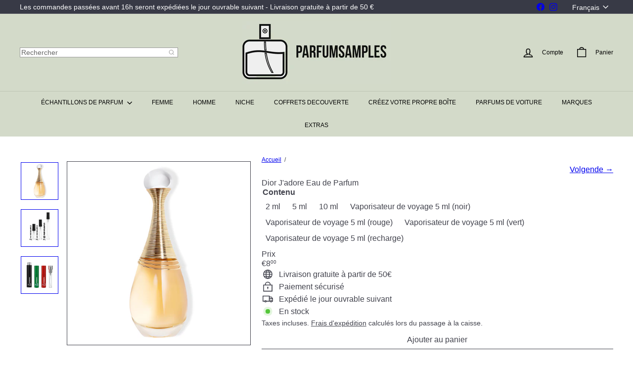

--- FILE ---
content_type: text/html; charset=utf-8
request_url: https://parfumsamples.be/fr/products/dior-j-adore-edp
body_size: 60248
content:
<!doctype html>
<html class="no-js" lang="fr" dir="ltr">
  <head>
  <meta charset="utf-8">
  <meta name="google-site-verification" content="2-6SF8zaOJuR_O9VzwiNp0jL864L4SskIJ0fCOjp6K8">
  <meta http-equiv="X-UA-Compatible" content="IE=edge,chrome=1">
  <meta name="viewport" content="width=device-width,initial-scale=1">
  <meta name="theme-color" content="">
  
  <link rel="canonical" href="https://parfumsamples.be/fr/products/dior-j-adore-edp">
  <link rel="preconnect" href="https://fonts.shopifycdn.com" crossorigin>
  <link rel="dns-prefetch" href="https://ajax.googleapis.com">
  <link rel="dns-prefetch" href="https://maps.googleapis.com">
  <link rel="dns-prefetch" href="https://maps.gstatic.com"><link rel="shortcut icon" href="//parfumsamples.be/cdn/shop/files/favicon-parfumsamples_32x32.jpg?v=1715876249" type="image/png"><meta property="og:site_name" content="Parfum Samples">
<meta property="og:url" content="https://parfumsamples.be/fr/products/dior-j-adore-edp">
<meta property="og:title" content="Dior J&#39;adore Eau de Parfum">
<meta property="og:type" content="product">
<meta property="og:description" content="Envie de découvrir Dior J&#39;adore Eau de Parfum à petit prix ? Nos échantillons sont disponibles en 2 ml, 5 ml et 10 ml. Livraison offerte dès 50 € d&#39;achat."><meta property="og:image" content="http://parfumsamples.be/cdn/shop/files/dior-j-adore-eau-de-parfum-parfumsamples.png?v=1752001279">
  <meta property="og:image:secure_url" content="https://parfumsamples.be/cdn/shop/files/dior-j-adore-eau-de-parfum-parfumsamples.png?v=1752001279">
  <meta property="og:image:width" content="500">
  <meta property="og:image:height" content="500"><meta name="twitter:site" content="@">
<meta name="twitter:card" content="summary_large_image">
<meta name="twitter:title" content="Dior J'adore Eau de Parfum">
<meta name="twitter:description" content="Envie de découvrir Dior J&#39;adore Eau de Parfum à petit prix ? Nos échantillons sont disponibles en 2 ml, 5 ml et 10 ml. Livraison offerte dès 50 € d&#39;achat.">
<style data-shopify>:root {
        --product-grid-padding: 12px;
      }</style><script async crossorigin fetchpriority="high" src="/cdn/shopifycloud/importmap-polyfill/es-modules-shim.2.4.0.js"></script>
<script>
      document.documentElement.className = document.documentElement.className.replace('no-js', 'js');

      window.theme = window.theme || {};

      theme.settings = {
        themeName: 'Expanse',
        themeVersion: '8.0.0', // x-release-please-version
      };
    </script><script type="importmap">
{
  "imports": {
    "block.product-buy-buttons.drawers": "//parfumsamples.be/cdn/shop/t/54/assets/block.product-buy-buttons.drawers.js?v=143357058838575216011759453139",
    "block.product-buy-buttons.gift-form": "//parfumsamples.be/cdn/shop/t/54/assets/block.product-buy-buttons.gift-form.js?v=46785361256357036371759453140",
    "block.product-buy-buttons": "//parfumsamples.be/cdn/shop/t/54/assets/block.product-buy-buttons.js?v=72507478919240364931759453141",
    "block.product-buy-buttons.store-availability": "//parfumsamples.be/cdn/shop/t/54/assets/block.product-buy-buttons.store-availability.js?v=90760121318270272421759453141",
    "block.product-inventory": "//parfumsamples.be/cdn/shop/t/54/assets/block.product-inventory.js?v=20518228087486565811759453142",
    "block.product-price": "//parfumsamples.be/cdn/shop/t/54/assets/block.product-price.js?v=35246183459863012841759453142",
    "block.product-title": "//parfumsamples.be/cdn/shop/t/54/assets/block.product-title.js?v=124903593559520654341759453143",
    "block.product-variant-picker": "//parfumsamples.be/cdn/shop/t/54/assets/block.product-variant-picker.js?v=163711784048792154781759453144",
    "cart.order-note": "//parfumsamples.be/cdn/shop/t/54/assets/cart.order-note.js?v=56198602689862001351759453144",
    "element.accordion": "//parfumsamples.be/cdn/shop/t/54/assets/element.accordion.js?v=26352719291171277101759453145",
    "element.base-media": "//parfumsamples.be/cdn/shop/t/54/assets/element.base-media.js?v=61305152781971747521759453145",
    "element.header-search": "//parfumsamples.be/cdn/shop/t/54/assets/element.header-search.js?v=89544545804712572551759453146",
    "element.image.parallax": "//parfumsamples.be/cdn/shop/t/54/assets/element.image.parallax.js?v=59188309605188605141759453147",
    "element.map": "//parfumsamples.be/cdn/shop/t/54/assets/element.map.js?v=104976426947850234061759453147",
    "element.marquee": "//parfumsamples.be/cdn/shop/t/54/assets/element.marquee.js?v=146838365732890290641759453148",
    "element.model": "//parfumsamples.be/cdn/shop/t/54/assets/element.model.js?v=104979259955732717291759453148",
    "element.product-recommendations": "//parfumsamples.be/cdn/shop/t/54/assets/element.product-recommendations.js?v=92208828216334547371759453149",
    "element.quantity-selector": "//parfumsamples.be/cdn/shop/t/54/assets/element.quantity-selector.js?v=68208048201360514121759453150",
    "element.text.rte": "//parfumsamples.be/cdn/shop/t/54/assets/element.text.rte.js?v=28194737298593644281759453150",
    "element.theme": "//parfumsamples.be/cdn/shop/t/54/assets/element.theme.js?v=79531236870419416191759453151",
    "element.video": "//parfumsamples.be/cdn/shop/t/54/assets/element.video.js?v=110560105447302630031759453152",
    "es-module-shims": "//parfumsamples.be/cdn/shop/t/54/assets/es-module-shims.min.js?v=3197203922110785981759453152",
    "form.localization.disclosure": "//parfumsamples.be/cdn/shop/t/54/assets/form.localization.disclosure.js?v=182459945533096787091759453153",
    "form.predictive-search": "//parfumsamples.be/cdn/shop/t/54/assets/form.predictive-search.js?v=16338149262871167711759453153",
    "head.theme-editor": "//parfumsamples.be/cdn/shop/t/54/assets/head.theme-editor.js?v=82669915001170288111759453154",
    "header.cart-drawer": "//parfumsamples.be/cdn/shop/t/54/assets/header.cart-drawer.js?v=76924253000731865721759453155",
    "header.close-cart": "//parfumsamples.be/cdn/shop/t/54/assets/header.close-cart.js?v=111774689337820112111759453155",
    "header.desktop-nav.nav-dropdown": "//parfumsamples.be/cdn/shop/t/54/assets/header.desktop-nav.nav-dropdown.js?v=161891049847192907061759453156",
    "header.drawer": "//parfumsamples.be/cdn/shop/t/54/assets/header.drawer.js?v=141974290604176436751759453156",
    "header.mobile-nav": "//parfumsamples.be/cdn/shop/t/54/assets/header.mobile-nav.js?v=68222097154808643481759453157",
    "header.nav": "//parfumsamples.be/cdn/shop/t/54/assets/header.nav.js?v=60474361350033080031759453158",
    "header.toggle-cart": "//parfumsamples.be/cdn/shop/t/54/assets/header.toggle-cart.js?v=98854154335626053671759453158",
    "header.toggle-menu": "//parfumsamples.be/cdn/shop/t/54/assets/header.toggle-menu.js?v=39506857234317197601759453160",
    "header.toggle-search": "//parfumsamples.be/cdn/shop/t/54/assets/header.toggle-search.js?v=158471854237997684391759453159",
    "is-land": "//parfumsamples.be/cdn/shop/t/54/assets/is-land.min.js?v=92343381495565747271759453206",
    "list.filter-grid.active-tags": "//parfumsamples.be/cdn/shop/t/54/assets/list.filter-grid.active-tags.js?v=95708428777908361691759453206",
    "list.filter-grid.collection-mobile-filters": "//parfumsamples.be/cdn/shop/t/54/assets/list.filter-grid.collection-mobile-filters.js?v=63107918996786963331759453207",
    "list.filter-grid.filter-form": "//parfumsamples.be/cdn/shop/t/54/assets/list.filter-grid.filter-form.js?v=17067780984386582381759453207",
    "list.filter-grid": "//parfumsamples.be/cdn/shop/t/54/assets/list.filter-grid.js?v=101890920840529502621759453208",
    "list.filter-grid.list-filter": "//parfumsamples.be/cdn/shop/t/54/assets/list.filter-grid.list-filter.js?v=138701075783354965801759453208",
    "list.filter-grid.mobile-filters-trigger": "//parfumsamples.be/cdn/shop/t/54/assets/list.filter-grid.mobile-filters-trigger.js?v=95983497396036638961759453209",
    "list.filter-grid.price-range-text": "//parfumsamples.be/cdn/shop/t/54/assets/list.filter-grid.price-range-text.js?v=49452109150009672021759453210",
    "list.filter-grid.price-range": "//parfumsamples.be/cdn/shop/t/54/assets/list.filter-grid.price-range.js?v=35983194066026989001759453210",
    "list.filter-grid.sort-by": "//parfumsamples.be/cdn/shop/t/54/assets/list.filter-grid.sort-by.js?v=169103206739705814741759453211",
    "list.filter-grid.view-buttons": "//parfumsamples.be/cdn/shop/t/54/assets/list.filter-grid.view-buttons.js?v=31923186262704385171759453212",
    "list.product-card.swatches": "//parfumsamples.be/cdn/shop/t/54/assets/list.product-card.swatches.js?v=113927694071767406001759453212",
    "module.cart-form": "//parfumsamples.be/cdn/shop/t/54/assets/module.cart-form.js?v=35543507872915813081768210267",
    "module.clone-footer": "//parfumsamples.be/cdn/shop/t/54/assets/module.clone-footer.js?v=65189253863211222311759453215",
    "module.modal": "//parfumsamples.be/cdn/shop/t/54/assets/module.modal.js?v=44527242903564663411759453216",
    "module.slideshow": "//parfumsamples.be/cdn/shop/t/54/assets/module.slideshow.js?v=164835195365977764321759453215",
    "overlay.newsletter-reminder": "//parfumsamples.be/cdn/shop/t/54/assets/overlay.newsletter-reminder.js?v=76052422197643520471759453217",
    "overlay.quick-add": "//parfumsamples.be/cdn/shop/t/54/assets/overlay.quick-add.js?v=20686207342118126761759453218",
    "overlay.quick-shop": "//parfumsamples.be/cdn/shop/t/54/assets/overlay.quick-shop.js?v=157739579751739548241759453219",
    "overlay.tool-tip": "//parfumsamples.be/cdn/shop/t/54/assets/overlay.tool-tip.js?v=78722916108622987231759453219",
    "overlay.tool-tip.trigger": "//parfumsamples.be/cdn/shop/t/54/assets/overlay.tool-tip.trigger.js?v=38823101629727047911759453220",
    "product.add-to-cart": "//parfumsamples.be/cdn/shop/t/54/assets/product.add-to-cart.js?v=153565341879909331761759453223",
    "product.gallery": "//parfumsamples.be/cdn/shop/t/54/assets/product.gallery.js?v=101937563878297892051759453224",
    "product.gallery.photoswipe": "//parfumsamples.be/cdn/shop/t/54/assets/product.gallery.photoswipe.js?v=34264043932858048631759453225",
    "section.advanced-accordion": "//parfumsamples.be/cdn/shop/t/54/assets/section.advanced-accordion.js?v=44790911016288138071759453225",
    "section.age-verification-popup": "//parfumsamples.be/cdn/shop/t/54/assets/section.age-verification-popup.js?v=58303022586883027081759453226",
    "section.background-image-text": "//parfumsamples.be/cdn/shop/t/54/assets/section.background-image-text.js?v=26227350979714212071759453226",
    "section.collection-header": "//parfumsamples.be/cdn/shop/t/54/assets/section.collection-header.js?v=52320583960175857641759453227",
    "section.countdown": "//parfumsamples.be/cdn/shop/t/54/assets/section.countdown.js?v=75237863181774550081759453228",
    "section.footer": "//parfumsamples.be/cdn/shop/t/54/assets/section.footer.js?v=148713697742347807881759453228",
    "section.header": "//parfumsamples.be/cdn/shop/t/54/assets/section.header.js?v=13203801188933004421759453229",
    "section.hotspots": "//parfumsamples.be/cdn/shop/t/54/assets/section.hotspots.js?v=178007014693575642251759453229",
    "section.image-compare": "//parfumsamples.be/cdn/shop/t/54/assets/section.image-compare.js?v=148705783676582583041759453230",
    "section.main-addresses": "//parfumsamples.be/cdn/shop/t/54/assets/section.main-addresses.js?v=38269558316828166111759453230",
    "section.main-cart": "//parfumsamples.be/cdn/shop/t/54/assets/section.main-cart.js?v=57317533223459346501759453231",
    "section.main-login": "//parfumsamples.be/cdn/shop/t/54/assets/section.main-login.js?v=141583384861984065451759453232",
    "section.more-products-vendor": "//parfumsamples.be/cdn/shop/t/54/assets/section.more-products-vendor.js?v=8511688544614558571759453232",
    "section.newsletter-popup": "//parfumsamples.be/cdn/shop/t/54/assets/section.newsletter-popup.js?v=177313225796357939811759453233",
    "section.password-header": "//parfumsamples.be/cdn/shop/t/54/assets/section.password-header.js?v=124471658844228363121759453233",
    "section.recently-viewed": "//parfumsamples.be/cdn/shop/t/54/assets/section.recently-viewed.js?v=64031631519373429601759453234",
    "section.testimonials": "//parfumsamples.be/cdn/shop/t/54/assets/section.testimonials.js?v=22104849226382439421759453235",
    "section.toolbar.announcement-bar": "//parfumsamples.be/cdn/shop/t/54/assets/section.toolbar.announcement-bar.js?v=113790760388345659521759453235",
    "theme": "//parfumsamples.be/cdn/shop/t/54/assets/theme.js?v=113616480651186619411759453251",
    "util.a11y": "//parfumsamples.be/cdn/shop/t/54/assets/util.a11y.js?v=52391889484665157991759453252",
    "util.ajax-renderer": "//parfumsamples.be/cdn/shop/t/54/assets/util.ajax-renderer.js?v=97870815632261419761759453253",
    "util.currency": "//parfumsamples.be/cdn/shop/t/54/assets/util.currency.js?v=145317363220411440011759453253",
    "util.editor-events": "//parfumsamples.be/cdn/shop/t/54/assets/util.editor-events.js?v=99040249503335390211759453254",
    "util.events": "//parfumsamples.be/cdn/shop/t/54/assets/util.events.js?v=72345573757032118991759453254",
    "util.misc": "//parfumsamples.be/cdn/shop/t/54/assets/util.misc.js?v=117964846174238173191759453255",
    "util.product-loader": "//parfumsamples.be/cdn/shop/t/54/assets/util.product-loader.js?v=71947287259713254281759453256",
    "util.resource-loader": "//parfumsamples.be/cdn/shop/t/54/assets/util.resource-loader.js?v=81301169148003274841759453256",
    "util.storage": "//parfumsamples.be/cdn/shop/t/54/assets/util.storage.js?v=165714144265540632071759453257",
    "utility.stylesheet": "//parfumsamples.be/cdn/shop/t/54/assets/utility.stylesheet.js?v=115421978848924304161759453257",
    "vendor.body-scroll-lock": "//parfumsamples.be/cdn/shop/t/54/assets/vendor.body-scroll-lock.js?v=43858629955478570601759453258",
    "vendor.flickity-fade": "//parfumsamples.be/cdn/shop/t/54/assets/vendor.flickity-fade.js?v=30199917077759486291759453259",
    "vendor.flickity": "//parfumsamples.be/cdn/shop/t/54/assets/vendor.flickity.js?v=145589282352783664051759453259",
    "vendor.in-view": "//parfumsamples.be/cdn/shop/t/54/assets/vendor.in-view.js?v=126891093837844970591759453260",
    "vendor.nouislider": "//parfumsamples.be/cdn/shop/t/54/assets/vendor.nouislider.js?v=129287890155711085221759453260",
    "vendor.photoswipe-ui-default": "//parfumsamples.be/cdn/shop/t/54/assets/vendor.photoswipe-ui-default.min.js?v=73207447096779043641759453261",
    "vendor.photoswipe": "//parfumsamples.be/cdn/shop/t/54/assets/vendor.photoswipe.min.js?v=24673779349008835351759453262"
  }
}
</script><script>
  if (!(HTMLScriptElement.supports && HTMLScriptElement.supports('importmap'))) {
    const el = document.createElement('script')
    el.async = true
    el.src = "//parfumsamples.be/cdn/shop/t/54/assets/es-module-shims.min.js?v=3197203922110785981759453152"
    document.head.appendChild(el)
  }
</script>
<script type="module" src="//parfumsamples.be/cdn/shop/t/54/assets/is-land.min.js?v=92343381495565747271759453206"></script>


<script type="module">
  try {
    const importMap = document.querySelector('script[type="importmap"]')
    const importMapJson = JSON.parse(importMap.textContent)
    const importMapModules = Object.values(importMapJson.imports)
    for (let i = 0; i < importMapModules.length; i++) {
      const link = document.createElement('link')
      link.rel = 'modulepreload'
      link.href = importMapModules[i]
      document.head.appendChild(link)
    }
  } catch (e) {
    console.error(e)
  }
</script>
<script>window.performance && window.performance.mark && window.performance.mark('shopify.content_for_header.start');</script><meta id="shopify-digital-wallet" name="shopify-digital-wallet" content="/53265825967/digital_wallets/dialog">
<meta name="shopify-checkout-api-token" content="715ceb068ca4d7967dc05769ae35cccb">
<link rel="alternate" hreflang="x-default" href="https://parfumsamples.be/products/dior-j-adore-edp">
<link rel="alternate" hreflang="nl" href="https://parfumsamples.be/products/dior-j-adore-edp">
<link rel="alternate" hreflang="de" href="https://parfumsamples.be/de/products/dior-j-adore-edp">
<link rel="alternate" hreflang="fr" href="https://parfumsamples.be/fr/products/dior-j-adore-edp">
<link rel="alternate" type="application/json+oembed" href="https://parfumsamples.be/fr/products/dior-j-adore-edp.oembed">
<script async="async" src="/checkouts/internal/preloads.js?locale=fr-BE"></script>
<link rel="preconnect" href="https://shop.app" crossorigin="anonymous">
<script async="async" src="https://shop.app/checkouts/internal/preloads.js?locale=fr-BE&shop_id=53265825967" crossorigin="anonymous"></script>
<script id="apple-pay-shop-capabilities" type="application/json">{"shopId":53265825967,"countryCode":"BE","currencyCode":"EUR","merchantCapabilities":["supports3DS"],"merchantId":"gid:\/\/shopify\/Shop\/53265825967","merchantName":"Parfum Samples","requiredBillingContactFields":["postalAddress","email"],"requiredShippingContactFields":["postalAddress","email"],"shippingType":"shipping","supportedNetworks":["visa","maestro","masterCard","amex"],"total":{"type":"pending","label":"Parfum Samples","amount":"1.00"},"shopifyPaymentsEnabled":true,"supportsSubscriptions":true}</script>
<script id="shopify-features" type="application/json">{"accessToken":"715ceb068ca4d7967dc05769ae35cccb","betas":["rich-media-storefront-analytics"],"domain":"parfumsamples.be","predictiveSearch":true,"shopId":53265825967,"locale":"fr"}</script>
<script>var Shopify = Shopify || {};
Shopify.shop = "parfumsamples.myshopify.com";
Shopify.locale = "fr";
Shopify.currency = {"active":"EUR","rate":"1.0"};
Shopify.country = "BE";
Shopify.theme = {"name":"Expanse 8.0.0 Groen (Oktober 2025) ","id":187956003163,"schema_name":"Expanse","schema_version":"8.0.0","theme_store_id":902,"role":"main"};
Shopify.theme.handle = "null";
Shopify.theme.style = {"id":null,"handle":null};
Shopify.cdnHost = "parfumsamples.be/cdn";
Shopify.routes = Shopify.routes || {};
Shopify.routes.root = "/fr/";</script>
<script type="module">!function(o){(o.Shopify=o.Shopify||{}).modules=!0}(window);</script>
<script>!function(o){function n(){var o=[];function n(){o.push(Array.prototype.slice.apply(arguments))}return n.q=o,n}var t=o.Shopify=o.Shopify||{};t.loadFeatures=n(),t.autoloadFeatures=n()}(window);</script>
<script>
  window.ShopifyPay = window.ShopifyPay || {};
  window.ShopifyPay.apiHost = "shop.app\/pay";
  window.ShopifyPay.redirectState = null;
</script>
<script id="shop-js-analytics" type="application/json">{"pageType":"product"}</script>
<script defer="defer" async type="module" src="//parfumsamples.be/cdn/shopifycloud/shop-js/modules/v2/client.init-shop-cart-sync_DyYWCJny.fr.esm.js"></script>
<script defer="defer" async type="module" src="//parfumsamples.be/cdn/shopifycloud/shop-js/modules/v2/chunk.common_BDBm0ZZC.esm.js"></script>
<script type="module">
  await import("//parfumsamples.be/cdn/shopifycloud/shop-js/modules/v2/client.init-shop-cart-sync_DyYWCJny.fr.esm.js");
await import("//parfumsamples.be/cdn/shopifycloud/shop-js/modules/v2/chunk.common_BDBm0ZZC.esm.js");

  window.Shopify.SignInWithShop?.initShopCartSync?.({"fedCMEnabled":true,"windoidEnabled":true});

</script>
<script>
  window.Shopify = window.Shopify || {};
  if (!window.Shopify.featureAssets) window.Shopify.featureAssets = {};
  window.Shopify.featureAssets['shop-js'] = {"shop-cart-sync":["modules/v2/client.shop-cart-sync_B_Bw5PRo.fr.esm.js","modules/v2/chunk.common_BDBm0ZZC.esm.js"],"init-fed-cm":["modules/v2/client.init-fed-cm_-pdRnAOg.fr.esm.js","modules/v2/chunk.common_BDBm0ZZC.esm.js"],"init-windoid":["modules/v2/client.init-windoid_DnYlFG1h.fr.esm.js","modules/v2/chunk.common_BDBm0ZZC.esm.js"],"init-shop-email-lookup-coordinator":["modules/v2/client.init-shop-email-lookup-coordinator_BCzilhpw.fr.esm.js","modules/v2/chunk.common_BDBm0ZZC.esm.js"],"shop-cash-offers":["modules/v2/client.shop-cash-offers_C5kHJTSN.fr.esm.js","modules/v2/chunk.common_BDBm0ZZC.esm.js","modules/v2/chunk.modal_CtqKD1z8.esm.js"],"shop-button":["modules/v2/client.shop-button_mcpRJFuh.fr.esm.js","modules/v2/chunk.common_BDBm0ZZC.esm.js"],"shop-toast-manager":["modules/v2/client.shop-toast-manager_C_QXj6h0.fr.esm.js","modules/v2/chunk.common_BDBm0ZZC.esm.js"],"avatar":["modules/v2/client.avatar_BTnouDA3.fr.esm.js"],"pay-button":["modules/v2/client.pay-button_DsS5m06H.fr.esm.js","modules/v2/chunk.common_BDBm0ZZC.esm.js"],"init-shop-cart-sync":["modules/v2/client.init-shop-cart-sync_DyYWCJny.fr.esm.js","modules/v2/chunk.common_BDBm0ZZC.esm.js"],"shop-login-button":["modules/v2/client.shop-login-button_BEQFZ84Y.fr.esm.js","modules/v2/chunk.common_BDBm0ZZC.esm.js","modules/v2/chunk.modal_CtqKD1z8.esm.js"],"init-customer-accounts-sign-up":["modules/v2/client.init-customer-accounts-sign-up_QowAcxX2.fr.esm.js","modules/v2/client.shop-login-button_BEQFZ84Y.fr.esm.js","modules/v2/chunk.common_BDBm0ZZC.esm.js","modules/v2/chunk.modal_CtqKD1z8.esm.js"],"init-shop-for-new-customer-accounts":["modules/v2/client.init-shop-for-new-customer-accounts_BFJXT-UG.fr.esm.js","modules/v2/client.shop-login-button_BEQFZ84Y.fr.esm.js","modules/v2/chunk.common_BDBm0ZZC.esm.js","modules/v2/chunk.modal_CtqKD1z8.esm.js"],"init-customer-accounts":["modules/v2/client.init-customer-accounts_BBfGV8Xt.fr.esm.js","modules/v2/client.shop-login-button_BEQFZ84Y.fr.esm.js","modules/v2/chunk.common_BDBm0ZZC.esm.js","modules/v2/chunk.modal_CtqKD1z8.esm.js"],"shop-follow-button":["modules/v2/client.shop-follow-button_9fzI0NJX.fr.esm.js","modules/v2/chunk.common_BDBm0ZZC.esm.js","modules/v2/chunk.modal_CtqKD1z8.esm.js"],"checkout-modal":["modules/v2/client.checkout-modal_DHwrZ6kr.fr.esm.js","modules/v2/chunk.common_BDBm0ZZC.esm.js","modules/v2/chunk.modal_CtqKD1z8.esm.js"],"lead-capture":["modules/v2/client.lead-capture_D3unuPP3.fr.esm.js","modules/v2/chunk.common_BDBm0ZZC.esm.js","modules/v2/chunk.modal_CtqKD1z8.esm.js"],"shop-login":["modules/v2/client.shop-login_C8y8Opox.fr.esm.js","modules/v2/chunk.common_BDBm0ZZC.esm.js","modules/v2/chunk.modal_CtqKD1z8.esm.js"],"payment-terms":["modules/v2/client.payment-terms_DoIedF_y.fr.esm.js","modules/v2/chunk.common_BDBm0ZZC.esm.js","modules/v2/chunk.modal_CtqKD1z8.esm.js"]};
</script>
<script>(function() {
  var isLoaded = false;
  function asyncLoad() {
    if (isLoaded) return;
    isLoaded = true;
    var urls = ["\/\/cdn.shopify.com\/proxy\/5a998bded49ca29e59aaec97004427867b5b10730f340e3508203bcee7cefa8e\/shopify-script-tags.s3.eu-west-1.amazonaws.com\/smartseo\/instantpage.js?shop=parfumsamples.myshopify.com\u0026sp-cache-control=cHVibGljLCBtYXgtYWdlPTkwMA","https:\/\/ecommplugins-scripts.trustpilot.com\/v2.1\/js\/header.min.js?settings=eyJrZXkiOiJueU5xS3g5SElXVzlRMThPIiwicyI6InNrdSJ9\u0026v=2.5\u0026shop=parfumsamples.myshopify.com","https:\/\/ecommplugins-scripts.trustpilot.com\/v2.1\/js\/success.min.js?settings=eyJrZXkiOiJueU5xS3g5SElXVzlRMThPIiwicyI6InNrdSIsInQiOlsib3JkZXJzL2Z1bGZpbGxlZCJdLCJ2IjoiIiwiYSI6IlNob3BpZnktMjAyMS0wNCJ9\u0026shop=parfumsamples.myshopify.com","https:\/\/ecommplugins-trustboxsettings.trustpilot.com\/parfumsamples.myshopify.com.js?settings=1767002585690\u0026shop=parfumsamples.myshopify.com"];
    for (var i = 0; i < urls.length; i++) {
      var s = document.createElement('script');
      s.type = 'text/javascript';
      s.async = true;
      s.src = urls[i];
      var x = document.getElementsByTagName('script')[0];
      x.parentNode.insertBefore(s, x);
    }
  };
  if(window.attachEvent) {
    window.attachEvent('onload', asyncLoad);
  } else {
    window.addEventListener('load', asyncLoad, false);
  }
})();</script>
<script id="__st">var __st={"a":53265825967,"offset":3600,"reqid":"06d8411e-a5d8-479d-b69b-5543f9110fb1-1768920282","pageurl":"parfumsamples.be\/fr\/products\/dior-j-adore-edp","u":"3c4e75c9bfcc","p":"product","rtyp":"product","rid":7243828297903};</script>
<script>window.ShopifyPaypalV4VisibilityTracking = true;</script>
<script id="captcha-bootstrap">!function(){'use strict';const t='contact',e='account',n='new_comment',o=[[t,t],['blogs',n],['comments',n],[t,'customer']],c=[[e,'customer_login'],[e,'guest_login'],[e,'recover_customer_password'],[e,'create_customer']],r=t=>t.map((([t,e])=>`form[action*='/${t}']:not([data-nocaptcha='true']) input[name='form_type'][value='${e}']`)).join(','),a=t=>()=>t?[...document.querySelectorAll(t)].map((t=>t.form)):[];function s(){const t=[...o],e=r(t);return a(e)}const i='password',u='form_key',d=['recaptcha-v3-token','g-recaptcha-response','h-captcha-response',i],f=()=>{try{return window.sessionStorage}catch{return}},m='__shopify_v',_=t=>t.elements[u];function p(t,e,n=!1){try{const o=window.sessionStorage,c=JSON.parse(o.getItem(e)),{data:r}=function(t){const{data:e,action:n}=t;return t[m]||n?{data:e,action:n}:{data:t,action:n}}(c);for(const[e,n]of Object.entries(r))t.elements[e]&&(t.elements[e].value=n);n&&o.removeItem(e)}catch(o){console.error('form repopulation failed',{error:o})}}const l='form_type',E='cptcha';function T(t){t.dataset[E]=!0}const w=window,h=w.document,L='Shopify',v='ce_forms',y='captcha';let A=!1;((t,e)=>{const n=(g='f06e6c50-85a8-45c8-87d0-21a2b65856fe',I='https://cdn.shopify.com/shopifycloud/storefront-forms-hcaptcha/ce_storefront_forms_captcha_hcaptcha.v1.5.2.iife.js',D={infoText:'Protégé par hCaptcha',privacyText:'Confidentialité',termsText:'Conditions'},(t,e,n)=>{const o=w[L][v],c=o.bindForm;if(c)return c(t,g,e,D).then(n);var r;o.q.push([[t,g,e,D],n]),r=I,A||(h.body.append(Object.assign(h.createElement('script'),{id:'captcha-provider',async:!0,src:r})),A=!0)});var g,I,D;w[L]=w[L]||{},w[L][v]=w[L][v]||{},w[L][v].q=[],w[L][y]=w[L][y]||{},w[L][y].protect=function(t,e){n(t,void 0,e),T(t)},Object.freeze(w[L][y]),function(t,e,n,w,h,L){const[v,y,A,g]=function(t,e,n){const i=e?o:[],u=t?c:[],d=[...i,...u],f=r(d),m=r(i),_=r(d.filter((([t,e])=>n.includes(e))));return[a(f),a(m),a(_),s()]}(w,h,L),I=t=>{const e=t.target;return e instanceof HTMLFormElement?e:e&&e.form},D=t=>v().includes(t);t.addEventListener('submit',(t=>{const e=I(t);if(!e)return;const n=D(e)&&!e.dataset.hcaptchaBound&&!e.dataset.recaptchaBound,o=_(e),c=g().includes(e)&&(!o||!o.value);(n||c)&&t.preventDefault(),c&&!n&&(function(t){try{if(!f())return;!function(t){const e=f();if(!e)return;const n=_(t);if(!n)return;const o=n.value;o&&e.removeItem(o)}(t);const e=Array.from(Array(32),(()=>Math.random().toString(36)[2])).join('');!function(t,e){_(t)||t.append(Object.assign(document.createElement('input'),{type:'hidden',name:u})),t.elements[u].value=e}(t,e),function(t,e){const n=f();if(!n)return;const o=[...t.querySelectorAll(`input[type='${i}']`)].map((({name:t})=>t)),c=[...d,...o],r={};for(const[a,s]of new FormData(t).entries())c.includes(a)||(r[a]=s);n.setItem(e,JSON.stringify({[m]:1,action:t.action,data:r}))}(t,e)}catch(e){console.error('failed to persist form',e)}}(e),e.submit())}));const S=(t,e)=>{t&&!t.dataset[E]&&(n(t,e.some((e=>e===t))),T(t))};for(const o of['focusin','change'])t.addEventListener(o,(t=>{const e=I(t);D(e)&&S(e,y())}));const B=e.get('form_key'),M=e.get(l),P=B&&M;t.addEventListener('DOMContentLoaded',(()=>{const t=y();if(P)for(const e of t)e.elements[l].value===M&&p(e,B);[...new Set([...A(),...v().filter((t=>'true'===t.dataset.shopifyCaptcha))])].forEach((e=>S(e,t)))}))}(h,new URLSearchParams(w.location.search),n,t,e,['guest_login'])})(!0,!0)}();</script>
<script integrity="sha256-4kQ18oKyAcykRKYeNunJcIwy7WH5gtpwJnB7kiuLZ1E=" data-source-attribution="shopify.loadfeatures" defer="defer" src="//parfumsamples.be/cdn/shopifycloud/storefront/assets/storefront/load_feature-a0a9edcb.js" crossorigin="anonymous"></script>
<script crossorigin="anonymous" defer="defer" src="//parfumsamples.be/cdn/shopifycloud/storefront/assets/shopify_pay/storefront-65b4c6d7.js?v=20250812"></script>
<script data-source-attribution="shopify.dynamic_checkout.dynamic.init">var Shopify=Shopify||{};Shopify.PaymentButton=Shopify.PaymentButton||{isStorefrontPortableWallets:!0,init:function(){window.Shopify.PaymentButton.init=function(){};var t=document.createElement("script");t.src="https://parfumsamples.be/cdn/shopifycloud/portable-wallets/latest/portable-wallets.fr.js",t.type="module",document.head.appendChild(t)}};
</script>
<script data-source-attribution="shopify.dynamic_checkout.buyer_consent">
  function portableWalletsHideBuyerConsent(e){var t=document.getElementById("shopify-buyer-consent"),n=document.getElementById("shopify-subscription-policy-button");t&&n&&(t.classList.add("hidden"),t.setAttribute("aria-hidden","true"),n.removeEventListener("click",e))}function portableWalletsShowBuyerConsent(e){var t=document.getElementById("shopify-buyer-consent"),n=document.getElementById("shopify-subscription-policy-button");t&&n&&(t.classList.remove("hidden"),t.removeAttribute("aria-hidden"),n.addEventListener("click",e))}window.Shopify?.PaymentButton&&(window.Shopify.PaymentButton.hideBuyerConsent=portableWalletsHideBuyerConsent,window.Shopify.PaymentButton.showBuyerConsent=portableWalletsShowBuyerConsent);
</script>
<script data-source-attribution="shopify.dynamic_checkout.cart.bootstrap">document.addEventListener("DOMContentLoaded",(function(){function t(){return document.querySelector("shopify-accelerated-checkout-cart, shopify-accelerated-checkout")}if(t())Shopify.PaymentButton.init();else{new MutationObserver((function(e,n){t()&&(Shopify.PaymentButton.init(),n.disconnect())})).observe(document.body,{childList:!0,subtree:!0})}}));
</script>
<script id='scb4127' type='text/javascript' async='' src='https://parfumsamples.be/cdn/shopifycloud/privacy-banner/storefront-banner.js'></script><link id="shopify-accelerated-checkout-styles" rel="stylesheet" media="screen" href="https://parfumsamples.be/cdn/shopifycloud/portable-wallets/latest/accelerated-checkout-backwards-compat.css" crossorigin="anonymous">
<style id="shopify-accelerated-checkout-cart">
        #shopify-buyer-consent {
  margin-top: 1em;
  display: inline-block;
  width: 100%;
}

#shopify-buyer-consent.hidden {
  display: none;
}

#shopify-subscription-policy-button {
  background: none;
  border: none;
  padding: 0;
  text-decoration: underline;
  font-size: inherit;
  cursor: pointer;
}

#shopify-subscription-policy-button::before {
  box-shadow: none;
}

      </style>
<link rel="stylesheet" media="screen" href="//parfumsamples.be/cdn/shop/t/54/compiled_assets/styles.css?v=35981">
<script id="snippets-script" data-snippets="layout.stack,form.customer" defer="defer" src="//parfumsamples.be/cdn/shop/t/54/compiled_assets/snippet-scripts.js?v=35981"></script>
<script>window.performance && window.performance.mark && window.performance.mark('shopify.content_for_header.end');</script>
<style data-shopify>:root {
    /* Core Sizes */
    --size-0-25: 0.0625rem; /* 1px */
    --size-0-5: 0.125rem; /* 2px */
    --size-1: 0.25rem; /* 4px */
    --size-1-5: 0.375rem; /* 6px */
    --size-2: 0.5rem; /* 8px */
    --size-2-5: 0.625rem; /* 10px */
    --size-3: 0.75rem; /* 12px */
    --size-3-5: 0.875rem; /* 14px */
    --size-4: 1rem; /* 16px */
    --size-4-5: 1.125rem; /* 18px */
    --size-5: 1.25rem; /* 20px */
    --size-5-5: 1.375rem; /* 22px */
    --size-6: 1.5rem; /* 24px */
    --size-6-5: 1.625rem; /* 26px */
    --size-7: 1.75rem; /* 28px */
    --size-7-5: 1.875rem; /* 30px */
    --size-8: 2rem; /* 32px */
    --size-8-5: 2.125rem; /* 34px */
    --size-9: 2.25rem; /* 36px */
    --size-9-5: 2.375rem; /* 38px */
    --size-10: 2.5rem; /* 40px */
    --size-11: 2.75rem; /* 44px */
    --size-12: 3rem; /* 48px */
    --size-14: 3.5rem; /* 56px */
    --size-16: 4rem; /* 64px */
    --size-18: 4.5rem; /* 72px */
    --size-20: 5rem; /* 80px */
    --size-24: 6rem; /* 96px */
    --size-28: 7rem; /* 112px */
    --size-32: 8rem; /* 128px */

    /* Text Sizes */
    --text-size-2: 0.5rem; /* 8px */
    --text-size-2-5: 0.625rem; /* 10px */
    --text-size-3: 0.75rem; /* 12px */
    --text-size-3-5: 0.875rem; /* 14px */
    --text-size-4: 1rem; /* 16px */
    --text-size-4-5: 1.125rem; /* 18px */
    --text-size-5: 1.25rem; /* 20px */
    --text-size-5-5: 1.375rem; /* 22px */
    --text-size-6: 1.5rem; /* 24px */
    --text-size-6-5: 1.625rem; /* 26px */
    --text-size-7: 1.75rem; /* 28px */
    --text-size-7-5: 1.875rem; /* 30px */
    --text-size-8: 2rem; /* 32px */
    --text-size-8-5: 2.125rem; /* 34px */
    --text-size-9: 2.25rem; /* 36px */
    --text-size-9-5: 2.375rem; /* 38px */
    --text-size-10: 2.5rem; /* 40px */
    --text-size-11: 2.75rem; /* 44px */
    --text-size-12: 3rem; /* 48px */
    --text-size-14: 3.5rem; /* 56px */
    --text-size-16: 4rem; /* 64px */
    --text-size-18: 4.5rem; /* 72px */
    --text-size-20: 5rem; /* 80px */
    --text-size-24: 6rem; /* 96px */
    --text-size-28: 7rem; /* 112px */
    --text-size-32: 8rem; /* 128px */

    /* Line */
    --line-size-none: 0px;
    --line-size-xs: 0.5px;
    --line-size-sm: 1px;
    --line-size-md: 2px;
    --line-size-lg: 4px;
    --line-size-xl: 8px;

    /* Gap */
    --gap-size-none: 0px;
    --gap-size-xs: 8px;
    --gap-size-sm: 16px;
    --gap-size-md: 32px;
    --gap-size-lg: 48px;
    --gap-size-xl: 64px;

    /* Radius */
    --radius-xs: 4px;
    --radius-sm: 8px;
    --radius-md: 12px;
    --radius-lg: 16px;
    --radius-xl: 24px;
    --radius-2xl: 32px;
    --radius-none: 0px;
    --radius-full: 999px;

    /* Dropshadow */
    --shadow-none: 0px 0px 0px 0px rgba(0, 0, 0, 0);
    --shadow-sm: 0px 1px 2px 0px rgba(0, 0, 0, 0.08);
    --shadow-md: 0px 2px 4px -1px rgba(0, 0, 0, 0.08);
    --shadow-lg: 0px 8px 16px -4px rgba(0, 0, 0, 0.08);
    --shadow-xl: 0px 16px 32px -6px rgba(0, 0, 0, 0.12);
    --shadow-2xl: 0px 16px 64px -12px rgba(0, 0, 0, 0.22);

    /* Font Weights */
    --font-weight-100: 100;
    --font-weight-200: 200;
    --font-weight-300: 300;
    --font-weight-400: 400;
    --font-weight-500: 500;
    --font-weight-600: 600;
    --font-weight-700: 700;
    --font-weight-800: 800;
    --font-weight-900: 900;

    /* Letter Spacings */
    --letter-space-2xs: -0.05em;
    --letter-space-xs: -0.03em;
    --letter-space-sm: -0.015em;
    --letter-space-md: 0em;
    --letter-space-lg: 0.015em;
    --letter-space-xl: 0.03em;
    --letter-space-2xl: 0.05em;
    --letter-space-3xl: 0.08em;
    --letter-space-4xl: 0.12em;

    /* Line Heights */
    --line-height-2xs: 0.9;
    --line-height-xs: 1;
    --line-height-sm: 1.1;
    --line-height-md: 1.2;
    --line-height-lg: 1.5;
    --line-height-xl: 1.7;
    --line-height-2xl: 2;

    /* Color Shades */
    --shade-0: 0%;
    --shade-4: 4%;
    --shade-8: 8%;
    --shade-12: 12%;
    --shade-16: 16%;
    --shade-20: 20%;
    --shade-30: 30%;
    --shade-40: 40%;
    --shade-50: 50%;
    --shade-60: 60%;
    --shade-70: 70%;
    --shade-80: 80%;
    --shade-90: 90%;
    --shade-100: 100%;
  }</style><style data-shopify>/* Root Variables */
  :root {
    --root-font-size: 16px;
    --root-color-primary: #000;
    --root-color-secondary: #fff;
  }

  /* Colors */
  :root {
    --color-primary: var(--root-color-primary);
    --color-secondary: var(--root-color-secondary);
    --color-focus: #4a9afc;
    --color-error: #ba4444;
    --color-price: var(--color-primary);
    --color-text-savings: var(--color-primary);
    --disabled-grey: #f6f6f6;
    --disabled-border: #b6b6b6;
    --disabled-grey-text: #b6b6b6;
    --success-green: #56ad6a;
    --success-green-bg: #ecfef0;
    --color-sticky-nav-links: #fff;
  }

  /* Body Font Stack */
  :root {
    --element-text-font-family--body: 'Arial';
    --element-text-font-family-fallback--body: 'sans-serif';
    --element-text-font-weight--body: var(--font-weight-400);
    --element-text-letter-spacing--body: var(--letter-space-md);
    --element-text-line-height--body: var(--line-height-md);
    --element-text-text-transform--body: none;
    --element-text-font-size--body-lg: var(--text-size-4);
    --element-text-font-size--body-md: var(--text-size-3-5);
    --element-text-font-size--body-sm: var(--text-size-3);
    --element-text-font-size--body-xs: var(--text-size-2-5);

    @media screen and (min-width: 769px) {
      --element-text-font-size--body-lg: var(--text-size-4-5);
      --element-text-font-size--body-md: var(--text-size-4);
      --element-text-font-size--body-sm: var(--text-size-3-5);
      --element-text-font-size--body-xs: var(--text-size-3);
    }
  }

  /* Heading Font Stack */
  :root {
    --element-text-font-family--heading: 'Arial';
    --element-text-font-family-fallback--heading: 'sans-serif';
    --element-text-font-weight--heading: var(--font-weight-700);
    --element-text-letter-spacing--heading: var(--letter-space-md);

    --element-text-line-height--heading-2xl: var(--line-height-md);
    --element-text-line-height--heading-xl: var(--line-height-md);
    --element-text-line-height--heading-lg: var(--line-height-md);
    --element-text-line-height--heading-md: var(--line-height-md);
    --element-text-line-height--heading-sm: var(--line-height-md);
    --element-text-line-height--heading-xs: var(--line-height-md);

    --element-text-font-size--heading-2xl: var(--text-size-12);
    --element-text-font-size--heading-xl: var(--text-size-8);
    --element-text-font-size--heading-lg: var(--text-size-6);
    --element-text-font-size--heading-md: var(--text-size-5);
    --element-text-font-size--heading-sm: var(--text-size-4-5);
    --element-text-font-size--heading-xs: var(--text-size-4);

    @media screen and (min-width: 769px) {
      --element-text-font-size--heading-2xl: var(--text-size-16);
      --element-text-font-size--heading-2xl: var(--text-size-12);
      --element-text-font-size--heading-xl: var(--text-size-8);
      --element-text-font-size--heading-lg: var(--text-size-6);
      --element-text-font-size--heading-md: var(--text-size-5);
      --element-text-font-size--heading-sm: var(--text-size-4-5);
      --element-text-font-size--heading-xs: var(--text-size-4-5);
    }
  }

  /* Accent Font Stack */
  :root {
    --element-text-font-family--accent: 'Arial';
    --element-text-font-family-fallback--accent: 'sans-serif';
    --element-text-font-weight--accent: var(--font-weight-400);
    --element-text-letter-spacing--accent: var(--letter-space-4xl);
    --element-text-line-height--accent: var(--line-height-md);
    --element-text-text-transform--accent: uppercase;
  }

  /* Input Responsive Styles */
  @media (max-width: 768px) {
    :root { 
      --element-input-padding-inline: var(--size-2);
      --element-input-padding-block: var(--size-2);
    }
  }

  /* Button Responsive Styles */
  @media (max-width: 768px) {
    :root { 
      --element-button-padding-inline: var(--size-2);
      --element-button-padding-block: var(--size-2);
    }

    .element-button--shopify-payment-wrapper shopify-accelerated-checkout {
      --shopify-accelerated-checkout-button-block-size: calc(2* var(--element-button-padding-block) + var(--element-text-line-height--body) * var(--element-text-font-size--body-md));
    }
  } 

  /* ==================================================================== */
  /* OLD CSS VARIABLES THAT NEEDS TO 🔥 */
  /* ==================================================================== */
  :root {
    --z-index-modal: 30;
    --z-index-toolbar: 7;
    --z-index-header: 6;
    --z-index-header-submenu: 7;
    --z-index-header-bottom-row: 3;
    --z-index-header-drawers: 5;
    --z-index-header-drawers-mobile: 3;
    --z-index-header-search: 7;
    --z-index-loader: 4;
    --z-index-header-search-overlay: 1;
    --url-ico-select: url(//parfumsamples.be/cdn/shop/t/54/assets/ico-select.svg);
    --url-swirl-svg: url(//parfumsamples.be/cdn/shop/t/54/assets/swirl.svg);
    --header-padding-bottom: 0;
    --gutter: 30px;
    --page-width: 1500px;
    --page-width-narrow: 1000px;
    --page-width-gutter-small: 17px;
    --grid-gutter: 22px;
    --grid-gutter-small: 16px;
    --slide-curve: 0.25s cubic-bezier(0.165, 0.84, 0.44, 1);
    --drawer-box-shadow: 0 10px 25px rgba(0, 0, 0, 0.15);
    --product-grid-margin: 10px;
    --product-grid-padding: 12px;
    --product-radius: 10px;
    --page-top-padding: 35px;
    --page-narrow: 780px;
    --page-width-padding: 40px;
    --grid-gutter: 22px;
    --index-section-padding: 60px;
    --section-header-bottom: 40px;
    --size-chart-margin: 30px 0;
    --size-chart-icon-margin: 5px;
    --newsletter-reminder-padding: 20px 30px 20px 25px;
    --text-frame-margin: 10px;
    --desktop-menu-chevron-size: 10px;
    --site-nav-item-padding: 20px;
    --site-nav-item-padding-top-bottom: 16px;
    --site-nav-icon-padding: 12px;
  }

  @media screen and (max-width: 768px) {
    :root {
      --page-top-padding: 15px;
      --page-narrow: 330px;
      --page-width-padding: 17px;
      --grid-gutter: 16px;
      --index-section-padding: 40px;
      --section-header-bottom: 25px;
      --text-frame-margin: 7px;
    }
  }</style>
<style data-shopify>

  :root {
    /* Body Font Stack */--element-text-font-family--body:"system_ui";
      --element-text-font-family-fallback--body:-apple-system, 'Segoe UI', Roboto, 'Helvetica Neue', 'Noto Sans', 'Liberation Sans', Arial, sans-serif, 'Apple Color Emoji', 'Segoe UI Emoji', 'Segoe UI Symbol', 'Noto Color Emoji';
      --element-text-font-weight--body: 400;/* Accent Font Stack */

    /* Heading Font Stack */--element-text-font-family--heading:"system_ui";
      --element-text-font-family-fallback--heading:-apple-system, 'Segoe UI', Roboto, 'Helvetica Neue', 'Noto Sans', 'Liberation Sans', Arial, sans-serif, 'Apple Color Emoji', 'Segoe UI Emoji', 'Segoe UI Symbol', 'Noto Color Emoji';
      --element-text-font-weight--heading: 400;
  }</style>
<style data-shopify>:root {
    --text-size-scale-n-4: var(--text-size-2); /* 8px */
    --text-size-scale-n-3: var(--text-size-2-5); /* 10px */
    --text-size-scale-n-2: var(--text-size-3); /* 12px */
    --text-size-scale-n-1: var(--text-size-3-5); /* 14px */
    --text-size-scale-n0: var(--text-size-4); /* 16px */
    --text-size-scale-n1: var(--text-size-4-5); /* 18px */
    --text-size-scale-n2: var(--text-size-5); /* 20px */
    --text-size-scale-n3: var(--text-size-6); /* 24px */
    --text-size-scale-n4: var(--text-size-6-5); /* 26px */
    --text-size-scale-n5: var(--text-size-7); /* 28px */
    --text-size-scale-n6: var(--text-size-8); /* 32px */
    --text-size-scale-n7: var(--text-size-9); /* 36px */
    --text-size-scale-n8: var(--text-size-10); /* 40px */
    --text-size-scale-n9: var(--text-size-12); /* 48px */
    --text-size-scale-n10: var(--text-size-14); /* 56px */
    --text-size-scale-n11: var(--text-size-16); /* 64px */
    --text-size-scale-n12: var(--text-size-18); /* 72px */
    --text-size-scale-n13: var(--text-size-20); /* 80px */
    --text-size-scale-n14: var(--text-size-24); /* 96px */

    --font-weight-scale-n-3: var(--font-weight-100);
    --font-weight-scale-n-2: var(--font-weight-200);
    --font-weight-scale-n-1: var(--font-weight-300);
    --font-weight-scale-n0: var(--font-weight-400);
    --font-weight-scale-n1: var(--font-weight-500);
    --font-weight-scale-n2: var(--font-weight-600);
    --font-weight-scale-n3: var(--font-weight-700);
    --font-weight-scale-n4: var(--font-weight-800);
    --font-weight-scale-n5: var(--font-weight-900);

    --letter-spacing-scale-n-3: var(--letter-space-2xs);
    --letter-spacing-scale-n-2: var(--letter-space-xs);
    --letter-spacing-scale-n-1: var(--letter-space-sm);
    --letter-spacing-scale-n0: var(--letter-space-md);
    --letter-spacing-scale-n1: var(--letter-space-lg);
    --letter-spacing-scale-n2: var(--letter-space-xl);
    --letter-spacing-scale-n3: var(--letter-space-2xl);
    --letter-spacing-scale-n4: var(--letter-space-3xl);
    --letter-spacing-scale-n5: var(--letter-space-4xl);

    --line-height-scale-n-3: var(--line-height-2xs);
    --line-height-scale-n-2: var(--line-height-xs);
    --line-height-scale-n-1: var(--line-height-sm);
    --line-height-scale-n0: var(--line-height-md);
    --line-height-scale-n1: var(--line-height-lg);
    --line-height-scale-n2: var(--line-height-xl);
    --line-height-scale-n3: var(--line-height-2xl);

    /* Body Font Scales */--element-text-letter-spacing--body: var(--letter-spacing-scale-n0);--element-text-line-height--body: var(--line-height-scale-n0);--element-text-font-size--body-lg: var(--text-size-scale-n0);
      --element-text-font-size--body-md: var(--text-size-scale-n-1);
      --element-text-font-size--body-sm: var(--text-size-scale-n-2);
      --element-text-font-size--body-xs: var(--text-size-scale-n-3);/* Heading Font Scales */--element-text-letter-spacing--heading: var(--letter-spacing-scale-n0);--element-text-line-height--heading: var(--line-height-scale-n0);/* Accent Font Scales */@media screen and (min-width: 769px) {
      /* Body Font Desktop Sizes */--element-text-font-size--body-lg: var(--text-size-scale-n1);
        --element-text-font-size--body-md: var(--text-size-scale-n0);
        --element-text-font-size--body-sm: var(--text-size-scale-n-1);
        --element-text-font-size--body-xs: var(--text-size-scale-n-2);/* Heading Desktop Font Sizes */--element-text-font-size--heading-2xl: max(var(--text-size-scale-n8), var(--element-text-font-size--body-md));
        --element-text-font-size--heading-xl: max(var(--text-size-scale-n6), var(--element-text-font-size--body-md));
        --element-text-font-size--heading-lg: max(var(--text-size-scale-n3), var(--element-text-font-size--body-md));
        --element-text-font-size--heading-md: max(var(--text-size-scale-n0), var(--element-text-font-size--body-md));
        --element-text-font-size--heading-sm: max(var(--text-size-scale-n-1), var(--element-text-font-size--body-md));
        --element-text-font-size--heading-xs: max(var(--text-size-scale-n-2), var(--element-text-font-size--body-md));
        --element-text-font-size--heading-2xs: max(var(--text-size-scale-n-3), var(--element-text-font-size--body-md));}
  }</style>
<style data-shopify>:root {
    
--root-color-primary: #42434d;--root-color-secondary: #ffffff;
    
      --color-scheme-1-primary: #000000;
      --color-scheme-1-secondary: #d3dac9;
    
      --color-scheme-2-primary: #ffffff;
      --color-scheme-2-secondary: #343643;
    
      --color-scheme-3-primary: #272831;
      --color-scheme-3-secondary: #efebeb;
    
      --color-scheme-4-primary: #42434d;
      --color-scheme-4-secondary: #ffffff;
    
      --color-scheme-5-primary: #343643;
      --color-scheme-5-secondary: #ffffff;
    
      --color-scheme-6-primary: #ba4444;
      --color-scheme-6-secondary: #ffffff;
    
      --color-scheme-7-primary: #ffffff;
      --color-scheme-7-secondary: #383a46;
    
      --color-scheme-8-primary: #000000;
      --color-scheme-8-secondary: #d3dac9;
    
      --color-scheme-9-primary: #d3dac9;
      --color-scheme-9-secondary: #000000;
    
  }

  .color-scheme-none {
    --color-primary: var(--root-color-primary);
    --color-secondary: var(--root-color-secondary);
  }

  
    .color-scheme-1 {
      --color-primary: var(--color-scheme-1-primary);
      --color-secondary: var(--color-scheme-1-secondary);
    }
  
    .color-scheme-2 {
      --color-primary: var(--color-scheme-2-primary);
      --color-secondary: var(--color-scheme-2-secondary);
    }
  
    .color-scheme-3 {
      --color-primary: var(--color-scheme-3-primary);
      --color-secondary: var(--color-scheme-3-secondary);
    }
  
    .color-scheme-4 {
      --color-primary: var(--color-scheme-4-primary);
      --color-secondary: var(--color-scheme-4-secondary);
    }
  
    .color-scheme-5 {
      --color-primary: var(--color-scheme-5-primary);
      --color-secondary: var(--color-scheme-5-secondary);
    }
  
    .color-scheme-6 {
      --color-primary: var(--color-scheme-6-primary);
      --color-secondary: var(--color-scheme-6-secondary);
    }
  
    .color-scheme-7 {
      --color-primary: var(--color-scheme-7-primary);
      --color-secondary: var(--color-scheme-7-secondary);
    }
  
    .color-scheme-8 {
      --color-primary: var(--color-scheme-8-primary);
      --color-secondary: var(--color-scheme-8-secondary);
    }
  
    .color-scheme-9 {
      --color-primary: var(--color-scheme-9-primary);
      --color-secondary: var(--color-scheme-9-secondary);
    }
  

  
    /* Global button colors */
    .element-button:not(.color-scheme-1 *, .color-scheme-2 *, .color-scheme-3 *),
    .shopify-payment-button__button--unbranded:not(.color-scheme-1 *, .color-scheme-2 *, .color-scheme-3 *) {
      --element-button-color-primary: #000000;
      --element-button-color-secondary: #d3dac9;
    }
  

  /* LEGACY TOKENS THAT WE NEED TO KILLLLLLLLLLLLL */
  /* --------------------------------------------- */

  :root {
    /* Fixed colors */
    --color-price: #42434d;
    --color-text-savings: #42434d;
    --color-sale-price: #42434d;

    /* TODO: Move to component that uses this */
    --color-button-primary: #000000; /* TODO: Remove this */
    --color-button-primary-light: #1a1a1a; /* TODO: Remove this */
    --color-button-primary-dim: #000000; /* TODO: Remove this */
    --color-button-primary-text: #d3dac9; /* TODO: Remove this */

    --color-sale-tag: #42434d;
    --color-sale-tag-text: #ffffff;
  }</style>
<style data-shopify>:root {
    --product-tile-margin: 10%;--collection-tile-margin: 10%;--swatch-size: 40px;--element-icon-stroke-width: 4px;--icon-stroke-line-join: miter;--element-button-radius: var(--radius-none);--roundness: var(--radius-none);
      --element-badge-radius: var(--radius-none);
      --element-chip-radius: var(--radius-none);
      --element-input-radius: var(--radius-none);--grid-thickness: 0;--element-swatch-radius: 50%;}

  @media screen and (max-width: 768px) {
    :root {
      --roundness: var(--radius-none);
      
    }
  }</style>




<style-sheet name="overrides.css" remove-duplicate="true" load="inline" style="display: none;"><style>
          .type-banner{flex:1 0 100%}.footer__title{font-weight:700;font-size:var(--body-font-size)!important}.overlay{--element-text-color: rgb(255,255,255);--color-secondary: rgb(0,0,0, .6)}.product-details table{border-collapse:collapse!important;border:0!important}.product-details td,.product-details th{border-left:0!important;border-right:0!important}.product-details td,.product-details th{border-bottom:1px solid #e0e0e0!important}.cart__image .image-wrap img{object-fit:contain!important;position:static!important;width:100%!important;height:auto!important}@media (min-width: 990px){.cart__image .image-wrap{height:140px!important}}@media (max-width: 989px){.cart__image .image-wrap{height:120px!important}}.cart__image,.cart__image .image-wrap{overflow:visible!important}.site-footer .trustpilot-widget,.site-footer [data-trustpilot-widget],.site-footer iframe[src*=trustpilot]{display:block!important;margin-left:auto!important;margin-right:auto!important}.site-footer .trustpilot-widget,.site-footer [data-trustpilot-widget]{width:100%!important;text-align:center!important}.site-footer .trustpilot-widget iframe,.site-footer [data-trustpilot-widget] iframe{display:block!important;margin-left:auto!important;margin-right:auto!important}
/*# sourceMappingURL=/s/files/1/0532/6582/5967/t/54/assets/overrides.css.map?v=154390885539370818331767357088 */


        </style>
<script type="module" src="//parfumsamples.be/cdn/shop/t/54/assets/utility.stylesheet.js?v=115421978848924304161759453257"></script></style-sheet>
<script src="//parfumsamples.be/cdn/shop/t/54/assets/theme.js?v=113616480651186619411759453251" defer="defer"></script>
  <!-- BEGIN app block: shopify://apps/judge-me-reviews/blocks/judgeme_core/61ccd3b1-a9f2-4160-9fe9-4fec8413e5d8 --><!-- Start of Judge.me Core -->






<link rel="dns-prefetch" href="https://cdnwidget.judge.me">
<link rel="dns-prefetch" href="https://cdn.judge.me">
<link rel="dns-prefetch" href="https://cdn1.judge.me">
<link rel="dns-prefetch" href="https://api.judge.me">

<script data-cfasync='false' class='jdgm-settings-script'>window.jdgmSettings={"pagination":5,"disable_web_reviews":false,"badge_no_review_text":"Geen beoordelingen","badge_n_reviews_text":"{{ n }} beoordeling/beoordelingen","badge_star_color":"#ffd700","hide_badge_preview_if_no_reviews":false,"badge_hide_text":true,"enforce_center_preview_badge":false,"widget_title":"Klantbeoordelingen","widget_open_form_text":"Schrijf een beoordeling","widget_close_form_text":"Beoordeling annuleren","widget_refresh_page_text":"Pagina vernieuwen","widget_summary_text":"Gebaseerd op {{ number_of_reviews }} beoordeling/beoordelingen","widget_no_review_text":"Wees de eerste om een beoordeling te schrijven","widget_name_field_text":"Weergavenaam","widget_verified_name_field_text":"Geverifieerde naam (openbaar)","widget_name_placeholder_text":"Weergavenaam","widget_required_field_error_text":"Dit veld is verplicht.","widget_email_field_text":"E-mailadres","widget_verified_email_field_text":"Geverifieerde e-mail (privé, kan niet worden bewerkt)","widget_email_placeholder_text":"Je e-mailadres","widget_email_field_error_text":"Voer een geldig e-mailadres in.","widget_rating_field_text":"Beoordeling","widget_review_title_field_text":"Titel beoordeling","widget_review_title_placeholder_text":"Geef je beoordeling een titel","widget_review_body_field_text":"Beoordeling inhoud","widget_review_body_placeholder_text":"Begin hier met schrijven...","widget_pictures_field_text":"Foto/Video (optioneel)","widget_submit_review_text":"Beoordeling indienen","widget_submit_verified_review_text":"Geverifieerde beoordeling indienen","widget_submit_success_msg_with_auto_publish":"Dank je wel! Vernieuw de pagina over een paar momenten om je beoordeling te zien. Je kunt je beoordeling verwijderen of bewerken door in te loggen bij \u003ca href='https://judge.me/login' target='_blank' rel='nofollow noopener'\u003eJudge.me\u003c/a\u003e","widget_submit_success_msg_no_auto_publish":"Dank je wel! Je beoordeling wordt gepubliceerd zodra deze is goedgekeurd door de winkelbeheerder. Je kunt je beoordeling verwijderen of bewerken door in te loggen bij \u003ca href='https://judge.me/login' target='_blank' rel='nofollow noopener'\u003eJudge.me\u003c/a\u003e","widget_show_default_reviews_out_of_total_text":"{{ n_reviews_shown }} van de {{ n_reviews }} beoordelingen worden getoond.","widget_show_all_link_text":"Toon alles","widget_show_less_link_text":"Toon minder","widget_author_said_text":"{{ reviewer_name }} zei:","widget_days_text":"{{ n }} dagen geleden","widget_weeks_text":"{{ n }} week/weken geleden","widget_months_text":"{{ n }} maand/maanden geleden","widget_years_text":"{{ n }} jaar/jaren geleden","widget_yesterday_text":"Gisteren","widget_today_text":"Vandaag","widget_replied_text":"\u003e\u003e {{ shop_name }} antwoordde:","widget_read_more_text":"Lees meer","widget_reviewer_name_as_initial":"","widget_rating_filter_color":"#fbcd0a","widget_rating_filter_see_all_text":"Bekijk alle beoordelingen","widget_sorting_most_recent_text":"Meest recent","widget_sorting_highest_rating_text":"Hoogste beoordeling","widget_sorting_lowest_rating_text":"Laagste beoordeling","widget_sorting_with_pictures_text":"Alleen foto's","widget_sorting_most_helpful_text":"Meest nuttig","widget_open_question_form_text":"Stel een vraag","widget_reviews_subtab_text":"Beoordelingen","widget_questions_subtab_text":"Vragen","widget_question_label_text":"Vraag","widget_answer_label_text":"Antwoord","widget_question_placeholder_text":"Schrijf hier je vraag","widget_submit_question_text":"Vraag indienen","widget_question_submit_success_text":"Bedankt voor je vraag! We zullen je op de hoogte stellen zodra deze is beantwoord.","widget_star_color":"#ffc900","verified_badge_text":"Geverifieerd","verified_badge_bg_color":"","verified_badge_text_color":"","verified_badge_placement":"left-of-reviewer-name","widget_review_max_height":"","widget_hide_border":false,"widget_social_share":false,"widget_thumb":false,"widget_review_location_show":false,"widget_location_format":"","all_reviews_include_out_of_store_products":true,"all_reviews_out_of_store_text":"(buiten de winkel)","all_reviews_pagination":100,"all_reviews_product_name_prefix_text":"over","enable_review_pictures":true,"enable_question_anwser":false,"widget_theme":"default","review_date_format":"mm/dd/yyyy","default_sort_method":"most-recent","widget_product_reviews_subtab_text":"Productbeoordelingen","widget_shop_reviews_subtab_text":"Winkelbeoordelingen","widget_other_products_reviews_text":"Beoordelingen voor andere producten","widget_store_reviews_subtab_text":"Winkelbeoordelingen","widget_no_store_reviews_text":"Deze winkel heeft nog geen beoordelingen","widget_web_restriction_product_reviews_text":"Dit product heeft nog geen beoordelingen","widget_no_items_text":"Geen items gevonden","widget_show_more_text":"Toon meer","widget_write_a_store_review_text":"Schrijf een winkelbeoordeling","widget_other_languages_heading":"Beoordelingen in andere talen","widget_translate_review_text":"Vertaal beoordeling naar {{ language }}","widget_translating_review_text":"Bezig met vertalen...","widget_show_original_translation_text":"Toon origineel ({{ language }})","widget_translate_review_failed_text":"Beoordeling kon niet worden vertaald.","widget_translate_review_retry_text":"Opnieuw proberen","widget_translate_review_try_again_later_text":"Probeer het later opnieuw","show_product_url_for_grouped_product":false,"widget_sorting_pictures_first_text":"Foto's eerst","show_pictures_on_all_rev_page_mobile":false,"show_pictures_on_all_rev_page_desktop":false,"floating_tab_hide_mobile_install_preference":false,"floating_tab_button_name":"★ Beoordelingen","floating_tab_title":"Laat klanten voor ons spreken","floating_tab_button_color":"","floating_tab_button_background_color":"","floating_tab_url":"","floating_tab_url_enabled":false,"floating_tab_tab_style":"text","all_reviews_text_badge_text":"Klanten beoordelen ons met {{ shop.metafields.judgeme.all_reviews_rating | round: 1 }}/5 op basis van {{ shop.metafields.judgeme.all_reviews_count }} beoordelingen.","all_reviews_text_badge_text_branded_style":"{{ shop.metafields.judgeme.all_reviews_rating | round: 1 }} van de 5 sterren op basis van {{ shop.metafields.judgeme.all_reviews_count }} beoordelingen","is_all_reviews_text_badge_a_link":false,"show_stars_for_all_reviews_text_badge":false,"all_reviews_text_badge_url":"","all_reviews_text_style":"text","all_reviews_text_color_style":"judgeme_brand_color","all_reviews_text_color":"#108474","all_reviews_text_show_jm_brand":true,"featured_carousel_show_header":false,"featured_carousel_title":"Laat klanten voor ons spreken","testimonials_carousel_title":"Klanten beoordelen ons","videos_carousel_title":"Echte klantervaringen","cards_carousel_title":"Klanten beoordelen ons","featured_carousel_count_text":"uit {{ n }} beoordelingen","featured_carousel_add_link_to_all_reviews_page":false,"featured_carousel_url":"","featured_carousel_show_images":true,"featured_carousel_autoslide_interval":5,"featured_carousel_arrows_on_the_sides":false,"featured_carousel_height":250,"featured_carousel_width":80,"featured_carousel_image_size":0,"featured_carousel_image_height":250,"featured_carousel_arrow_color":"#eeeeee","verified_count_badge_style":"vintage","verified_count_badge_orientation":"horizontal","verified_count_badge_color_style":"judgeme_brand_color","verified_count_badge_color":"#108474","is_verified_count_badge_a_link":false,"verified_count_badge_url":"","verified_count_badge_show_jm_brand":true,"widget_rating_preset_default":5,"widget_first_sub_tab":"product-reviews","widget_show_histogram":true,"widget_histogram_use_custom_color":false,"widget_pagination_use_custom_color":false,"widget_star_use_custom_color":true,"widget_verified_badge_use_custom_color":false,"widget_write_review_use_custom_color":false,"picture_reminder_submit_button":"Upload Pictures","enable_review_videos":false,"mute_video_by_default":false,"widget_sorting_videos_first_text":"Video's eerst","widget_review_pending_text":"In afwachting","featured_carousel_items_for_large_screen":3,"social_share_options_order":"Facebook,Twitter","remove_microdata_snippet":true,"disable_json_ld":true,"enable_json_ld_products":false,"preview_badge_show_question_text":false,"preview_badge_no_question_text":"Geen vragen","preview_badge_n_question_text":"{{ number_of_questions }} vraag/vragen","qa_badge_show_icon":false,"qa_badge_position":"same-row","remove_judgeme_branding":false,"widget_add_search_bar":false,"widget_search_bar_placeholder":"Zoeken","widget_sorting_verified_only_text":"Alleen geverifieerd","featured_carousel_theme":"default","featured_carousel_show_rating":true,"featured_carousel_show_title":true,"featured_carousel_show_body":true,"featured_carousel_show_date":false,"featured_carousel_show_reviewer":true,"featured_carousel_show_product":false,"featured_carousel_header_background_color":"#108474","featured_carousel_header_text_color":"#ffffff","featured_carousel_name_product_separator":"reviewed","featured_carousel_full_star_background":"#108474","featured_carousel_empty_star_background":"#dadada","featured_carousel_vertical_theme_background":"#f9fafb","featured_carousel_verified_badge_enable":false,"featured_carousel_verified_badge_color":"#108474","featured_carousel_border_style":"round","featured_carousel_review_line_length_limit":3,"featured_carousel_more_reviews_button_text":"Meer beoordelingen lezen","featured_carousel_view_product_button_text":"Product bekijken","all_reviews_page_load_reviews_on":"scroll","all_reviews_page_load_more_text":"Meer beoordelingen laden","disable_fb_tab_reviews":false,"enable_ajax_cdn_cache":false,"widget_advanced_speed_features":5,"widget_public_name_text":"openbaar weergegeven als","default_reviewer_name":"John Smith","default_reviewer_name_has_non_latin":true,"widget_reviewer_anonymous":"Anoniem","medals_widget_title":"Judge.me Beoordelingsmedailles","medals_widget_background_color":"#f9fafb","medals_widget_position":"footer_all_pages","medals_widget_border_color":"#f9fafb","medals_widget_verified_text_position":"left","medals_widget_use_monochromatic_version":false,"medals_widget_elements_color":"#108474","show_reviewer_avatar":true,"widget_invalid_yt_video_url_error_text":"Geen YouTube video URL","widget_max_length_field_error_text":"Voer niet meer dan {0} tekens in.","widget_show_country_flag":false,"widget_show_collected_via_shop_app":true,"widget_verified_by_shop_badge_style":"light","widget_verified_by_shop_text":"Geverifieerd door winkel","widget_show_photo_gallery":false,"widget_load_with_code_splitting":true,"widget_ugc_install_preference":false,"widget_ugc_title":"Door ons gemaakt, door jou gedeeld","widget_ugc_subtitle":"Tag ons om je afbeelding op onze pagina te zien","widget_ugc_arrows_color":"#ffffff","widget_ugc_primary_button_text":"Nu kopen","widget_ugc_primary_button_background_color":"#108474","widget_ugc_primary_button_text_color":"#ffffff","widget_ugc_primary_button_border_width":"0","widget_ugc_primary_button_border_style":"none","widget_ugc_primary_button_border_color":"#108474","widget_ugc_primary_button_border_radius":"25","widget_ugc_secondary_button_text":"Meer laden","widget_ugc_secondary_button_background_color":"#ffffff","widget_ugc_secondary_button_text_color":"#108474","widget_ugc_secondary_button_border_width":"2","widget_ugc_secondary_button_border_style":"solid","widget_ugc_secondary_button_border_color":"#108474","widget_ugc_secondary_button_border_radius":"25","widget_ugc_reviews_button_text":"Beoordelingen bekijken","widget_ugc_reviews_button_background_color":"#ffffff","widget_ugc_reviews_button_text_color":"#108474","widget_ugc_reviews_button_border_width":"2","widget_ugc_reviews_button_border_style":"solid","widget_ugc_reviews_button_border_color":"#108474","widget_ugc_reviews_button_border_radius":"25","widget_ugc_reviews_button_link_to":"judgeme-reviews-page","widget_ugc_show_post_date":true,"widget_ugc_max_width":"800","widget_rating_metafield_value_type":true,"widget_primary_color":"#161615","widget_enable_secondary_color":true,"widget_secondary_color":"#ffffff","widget_summary_average_rating_text":"{{ average_rating }} van de 5","widget_media_grid_title":"Foto's en video's van klanten","widget_media_grid_see_more_text":"Meer bekijken","widget_round_style":false,"widget_show_product_medals":false,"widget_verified_by_judgeme_text":"Geverifieerd door Judge.me","widget_show_store_medals":true,"widget_verified_by_judgeme_text_in_store_medals":"Geverifieerd door Judge.me","widget_media_field_exceed_quantity_message":"Sorry, we kunnen slechts {{ max_media }} voor één beoordeling accepteren.","widget_media_field_exceed_limit_message":"{{ file_name }} is te groot, selecteer een {{ media_type }} kleiner dan {{ size_limit }}MB.","widget_review_submitted_text":"Beoordeling ingediend!","widget_question_submitted_text":"Vraag ingediend!","widget_close_form_text_question":"Annuleren","widget_write_your_answer_here_text":"Schrijf je antwoord hier","widget_enabled_branded_link":true,"widget_show_collected_by_judgeme":false,"widget_reviewer_name_color":"","widget_write_review_text_color":"","widget_write_review_bg_color":"","widget_collected_by_judgeme_text":"verzameld door Judge.me","widget_pagination_type":"standard","widget_load_more_text":"Meer laden","widget_load_more_color":"#108474","widget_full_review_text":"Volledige beoordeling","widget_read_more_reviews_text":"Meer beoordelingen lezen","widget_read_questions_text":"Vragen lezen","widget_questions_and_answers_text":"Vragen \u0026 antwoorden","widget_verified_by_text":"Geverifieerd door","widget_verified_text":"Geverifieerd","widget_number_of_reviews_text":"{{ number_of_reviews }} beoordelingen","widget_back_button_text":"Terug","widget_next_button_text":"Volgende","widget_custom_forms_filter_button":"Filters","custom_forms_style":"vertical","widget_show_review_information":false,"how_reviews_are_collected":"Hoe worden beoordelingen verzameld?","widget_show_review_keywords":false,"widget_gdpr_statement":"Hoe we je gegevens gebruiken: We nemen alleen contact met je op over de beoordeling die je hebt achtergelaten, en alleen indien nodig. Door je beoordeling in te dienen, ga je akkoord met Judge.me's \u003ca href='https://judge.me/terms' target='_blank' rel='nofollow noopener'\u003evoorwaarden\u003c/a\u003e, \u003ca href='https://judge.me/privacy' target='_blank' rel='nofollow noopener'\u003eprivacy\u003c/a\u003e en \u003ca href='https://judge.me/content-policy' target='_blank' rel='nofollow noopener'\u003einhoud\u003c/a\u003e beleid.","widget_multilingual_sorting_enabled":false,"widget_translate_review_content_enabled":false,"widget_translate_review_content_method":"manual","popup_widget_review_selection":"automatically_with_pictures","popup_widget_round_border_style":true,"popup_widget_show_title":true,"popup_widget_show_body":true,"popup_widget_show_reviewer":false,"popup_widget_show_product":true,"popup_widget_show_pictures":true,"popup_widget_use_review_picture":true,"popup_widget_show_on_home_page":true,"popup_widget_show_on_product_page":true,"popup_widget_show_on_collection_page":true,"popup_widget_show_on_cart_page":true,"popup_widget_position":"bottom_left","popup_widget_first_review_delay":5,"popup_widget_duration":5,"popup_widget_interval":5,"popup_widget_review_count":5,"popup_widget_hide_on_mobile":true,"review_snippet_widget_round_border_style":true,"review_snippet_widget_card_color":"#FFFFFF","review_snippet_widget_slider_arrows_background_color":"#FFFFFF","review_snippet_widget_slider_arrows_color":"#000000","review_snippet_widget_star_color":"#108474","show_product_variant":false,"all_reviews_product_variant_label_text":"Variant: ","widget_show_verified_branding":false,"widget_ai_summary_title":"Klanten zeggen","widget_ai_summary_disclaimer":"AI-aangedreven reviewsamenvatting op basis van recente klantbeoordelingen","widget_show_ai_summary":false,"widget_show_ai_summary_bg":false,"widget_show_review_title_input":true,"redirect_reviewers_invited_via_email":"review_widget","request_store_review_after_product_review":false,"request_review_other_products_in_order":false,"review_form_color_scheme":"default","review_form_corner_style":"square","review_form_star_color":{},"review_form_text_color":"#333333","review_form_background_color":"#ffffff","review_form_field_background_color":"#fafafa","review_form_button_color":{},"review_form_button_text_color":"#ffffff","review_form_modal_overlay_color":"#000000","review_content_screen_title_text":"Hoe zou je dit product beoordelen?","review_content_introduction_text":"We zouden het op prijs stellen als je iets over je ervaring zou willen delen.","store_review_form_title_text":"Hoe zou je deze winkel beoordelen?","store_review_form_introduction_text":"We zouden het op prijs stellen als je iets over je ervaring zou willen delen.","show_review_guidance_text":true,"one_star_review_guidance_text":"Slecht","five_star_review_guidance_text":"Goed","customer_information_screen_title_text":"Over jou","customer_information_introduction_text":"Vertel ons meer over jezelf.","custom_questions_screen_title_text":"Uw ervaring in meer detail","custom_questions_introduction_text":"Hier zijn enkele vragen om ons te helpen uw ervaring beter te begrijpen.","review_submitted_screen_title_text":"Bedankt voor je beoordeling!","review_submitted_screen_thank_you_text":"We verwerken deze en hij zal binnenkort in de winkel verschijnen.","review_submitted_screen_email_verification_text":"Bevestig je e-mail door op de link te klikken die we je net hebben gestuurd. Dit helpt ons om beoordelingen authentiek te houden.","review_submitted_request_store_review_text":"Wilt u uw winkelervaring met ons delen?","review_submitted_review_other_products_text":"Wilt u deze producten beoordelen?","store_review_screen_title_text":"Wil je je ervaring met ons delen?","store_review_introduction_text":"We waarden je feedback en gebruiken het om te verbeteren. Deel alstublieft enige gedachten of suggesties die je hebt.","reviewer_media_screen_title_picture_text":"Deel een foto","reviewer_media_introduction_picture_text":"Upload een foto om uw recensie te ondersteunen.","reviewer_media_screen_title_video_text":"Deel een video","reviewer_media_introduction_video_text":"Upload een video om uw recensie te ondersteunen.","reviewer_media_screen_title_picture_or_video_text":"Deel een foto of video","reviewer_media_introduction_picture_or_video_text":"Upload een foto of video om uw recensie te ondersteunen.","reviewer_media_youtube_url_text":"Plak hier uw Youtube URL","advanced_settings_next_step_button_text":"Volgende","advanced_settings_close_review_button_text":"Sluiten","modal_write_review_flow":false,"write_review_flow_required_text":"Verplicht","write_review_flow_privacy_message_text":"We respecteren uw privacy.","write_review_flow_anonymous_text":"Anonieme beoordeling","write_review_flow_visibility_text":"Dit zal niet zichtbaar zijn voor andere klanten.","write_review_flow_multiple_selection_help_text":"Selecteer zoveel als je wilt","write_review_flow_single_selection_help_text":"Selecteer één optie","write_review_flow_required_field_error_text":"Dit veld is verplicht","write_review_flow_invalid_email_error_text":"Voer een geldig e-mailadres in","write_review_flow_max_length_error_text":"Max. {{ max_length }} tekens.","write_review_flow_media_upload_text":"\u003cb\u003eKlik om te uploaden\u003c/b\u003e of sleep en zet neer","write_review_flow_gdpr_statement":"We nemen alleen contact met u op over uw beoordeling indien nodig. Door uw beoordeling in te dienen, gaat u akkoord met onze \u003ca href='https://judge.me/terms' target='_blank' rel='nofollow noopener'\u003ealgemene voorwaarden\u003c/a\u003e en \u003ca href='https://judge.me/privacy' target='_blank' rel='nofollow noopener'\u003eprivacybeleid\u003c/a\u003e.","rating_only_reviews_enabled":false,"show_negative_reviews_help_screen":false,"new_review_flow_help_screen_rating_threshold":3,"negative_review_resolution_screen_title_text":"Vertel ons meer","negative_review_resolution_text":"Je ervaring is belangrijk voor ons. Als er problemen waren met je aankoop, staan we klaar om te helpen. Aarzel niet om contact met ons op te nemen, we zouden graag de gelegenheid hebben om dingen recht te zetten.","negative_review_resolution_button_text":"Neem contact op","negative_review_resolution_proceed_with_review_text":"Laat een beoordeling achter","negative_review_resolution_subject":"Probleem met aankoop van {{ shop_name }}.{{ order_name }}","preview_badge_collection_page_install_status":false,"widget_review_custom_css":"","preview_badge_custom_css":"","preview_badge_stars_count":"5-stars","featured_carousel_custom_css":"","floating_tab_custom_css":"","all_reviews_widget_custom_css":"","medals_widget_custom_css":"","verified_badge_custom_css":"","all_reviews_text_custom_css":"","transparency_badges_collected_via_store_invite":false,"transparency_badges_from_another_provider":false,"transparency_badges_collected_from_store_visitor":false,"transparency_badges_collected_by_verified_review_provider":false,"transparency_badges_earned_reward":false,"transparency_badges_collected_via_store_invite_text":"Beoordelingen verzameld via winkelinvitatie","transparency_badges_from_another_provider_text":"Beoordelingen verzameld van een andere dienst","transparency_badges_collected_from_store_visitor_text":"Beoordelingen verzameld van een winkelbezoeker","transparency_badges_written_in_google_text":"Beoordeling geschreven in Google","transparency_badges_written_in_etsy_text":"Beoordeling geschreven in Etsy","transparency_badges_written_in_shop_app_text":"Beoordeling geschreven in Shop App","transparency_badges_earned_reward_text":"Beoordeling heeft een beloning voor een toekomstige bestelling gewonnen","product_review_widget_per_page":10,"widget_store_review_label_text":"Winkelbeoordeling","checkout_comment_extension_title_on_product_page":"Customer Comments","checkout_comment_extension_num_latest_comment_show":5,"checkout_comment_extension_format":"name_and_timestamp","checkout_comment_customer_name":"last_initial","checkout_comment_comment_notification":true,"preview_badge_collection_page_install_preference":true,"preview_badge_home_page_install_preference":false,"preview_badge_product_page_install_preference":true,"review_widget_install_preference":"","review_carousel_install_preference":false,"floating_reviews_tab_install_preference":"none","verified_reviews_count_badge_install_preference":false,"all_reviews_text_install_preference":false,"review_widget_best_location":true,"judgeme_medals_install_preference":false,"review_widget_revamp_enabled":false,"review_widget_qna_enabled":false,"review_widget_header_theme":"minimal","review_widget_widget_title_enabled":true,"review_widget_header_text_size":"medium","review_widget_header_text_weight":"regular","review_widget_average_rating_style":"compact","review_widget_bar_chart_enabled":true,"review_widget_bar_chart_type":"numbers","review_widget_bar_chart_style":"standard","review_widget_expanded_media_gallery_enabled":false,"review_widget_reviews_section_theme":"standard","review_widget_image_style":"thumbnails","review_widget_review_image_ratio":"square","review_widget_stars_size":"medium","review_widget_verified_badge":"standard_text","review_widget_review_title_text_size":"medium","review_widget_review_text_size":"medium","review_widget_review_text_length":"medium","review_widget_number_of_columns_desktop":3,"review_widget_carousel_transition_speed":5,"review_widget_custom_questions_answers_display":"always","review_widget_button_text_color":"#FFFFFF","review_widget_text_color":"#000000","review_widget_lighter_text_color":"#7B7B7B","review_widget_corner_styling":"soft","review_widget_review_word_singular":"beoordeling","review_widget_review_word_plural":"beoordelingen","review_widget_voting_label":"Nuttig?","review_widget_shop_reply_label":"Antwoord van {{ shop_name }}:","review_widget_filters_title":"Filters","qna_widget_question_word_singular":"Vraag","qna_widget_question_word_plural":"Vragen","qna_widget_answer_reply_label":"Antwoord van {{ answerer_name }}:","qna_content_screen_title_text":"Vraag over dit product","qna_widget_question_required_field_error_text":"Vraag een vraag in.","qna_widget_flow_gdpr_statement":"We zullen je alleen contacteren over je vraag als dat nodig is. Door je vraag in te dienen, ga je akkoord met onze \u003ca href='https://judge.me/terms' target='_blank' rel='nofollow noopener'\u003evoorwaarden\u003c/a\u003e en \u003ca href='https://judge.me/privacy' target='_blank' rel='nofollow noopener'\u003eprivacybeleid\u003c/a\u003e.","qna_widget_question_submitted_text":"Bedankt voor je vraag!","qna_widget_close_form_text_question":"Sluiten","qna_widget_question_submit_success_text":"We zullen je informeren via e-mail wanneer we je vraag beantwoorden.","all_reviews_widget_v2025_enabled":false,"all_reviews_widget_v2025_header_theme":"default","all_reviews_widget_v2025_widget_title_enabled":true,"all_reviews_widget_v2025_header_text_size":"medium","all_reviews_widget_v2025_header_text_weight":"regular","all_reviews_widget_v2025_average_rating_style":"compact","all_reviews_widget_v2025_bar_chart_enabled":true,"all_reviews_widget_v2025_bar_chart_type":"numbers","all_reviews_widget_v2025_bar_chart_style":"standard","all_reviews_widget_v2025_expanded_media_gallery_enabled":false,"all_reviews_widget_v2025_show_store_medals":true,"all_reviews_widget_v2025_show_photo_gallery":true,"all_reviews_widget_v2025_show_review_keywords":false,"all_reviews_widget_v2025_show_ai_summary":false,"all_reviews_widget_v2025_show_ai_summary_bg":false,"all_reviews_widget_v2025_add_search_bar":false,"all_reviews_widget_v2025_default_sort_method":"most-recent","all_reviews_widget_v2025_reviews_per_page":10,"all_reviews_widget_v2025_reviews_section_theme":"default","all_reviews_widget_v2025_image_style":"thumbnails","all_reviews_widget_v2025_review_image_ratio":"square","all_reviews_widget_v2025_stars_size":"medium","all_reviews_widget_v2025_verified_badge":"bold_badge","all_reviews_widget_v2025_review_title_text_size":"medium","all_reviews_widget_v2025_review_text_size":"medium","all_reviews_widget_v2025_review_text_length":"medium","all_reviews_widget_v2025_number_of_columns_desktop":3,"all_reviews_widget_v2025_carousel_transition_speed":5,"all_reviews_widget_v2025_custom_questions_answers_display":"always","all_reviews_widget_v2025_show_product_variant":false,"all_reviews_widget_v2025_show_reviewer_avatar":true,"all_reviews_widget_v2025_reviewer_name_as_initial":"","all_reviews_widget_v2025_review_location_show":false,"all_reviews_widget_v2025_location_format":"","all_reviews_widget_v2025_show_country_flag":false,"all_reviews_widget_v2025_verified_by_shop_badge_style":"light","all_reviews_widget_v2025_social_share":false,"all_reviews_widget_v2025_social_share_options_order":"Facebook,Twitter,LinkedIn,Pinterest","all_reviews_widget_v2025_pagination_type":"standard","all_reviews_widget_v2025_button_text_color":"#FFFFFF","all_reviews_widget_v2025_text_color":"#000000","all_reviews_widget_v2025_lighter_text_color":"#7B7B7B","all_reviews_widget_v2025_corner_styling":"soft","all_reviews_widget_v2025_title":"Klantbeoordelingen","all_reviews_widget_v2025_ai_summary_title":"Klanten zeggen over deze winkel","all_reviews_widget_v2025_no_review_text":"Wees de eerste om een beoordeling te schrijven","platform":"shopify","branding_url":"https://app.judge.me/reviews/stores/parfumsamples.be","branding_text":"Aangedreven door Judge.me","locale":"en","reply_name":"Parfum Samples","widget_version":"3.0","footer":true,"autopublish":true,"review_dates":true,"enable_custom_form":false,"shop_use_review_site":true,"shop_locale":"nl","enable_multi_locales_translations":true,"show_review_title_input":true,"review_verification_email_status":"always","can_be_branded":true,"reply_name_text":"Parfum Samples"};</script> <style class='jdgm-settings-style'>.jdgm-xx{left:0}:root{--jdgm-primary-color: #161615;--jdgm-secondary-color: #fff;--jdgm-star-color: #ffc900;--jdgm-write-review-text-color: white;--jdgm-write-review-bg-color: #161615;--jdgm-paginate-color: #161615;--jdgm-border-radius: 0;--jdgm-reviewer-name-color: #161615}.jdgm-histogram__bar-content{background-color:#161615}.jdgm-rev[data-verified-buyer=true] .jdgm-rev__icon.jdgm-rev__icon:after,.jdgm-rev__buyer-badge.jdgm-rev__buyer-badge{color:white;background-color:#161615}.jdgm-review-widget--small .jdgm-gallery.jdgm-gallery .jdgm-gallery__thumbnail-link:nth-child(8) .jdgm-gallery__thumbnail-wrapper.jdgm-gallery__thumbnail-wrapper:before{content:"Meer bekijken"}@media only screen and (min-width: 768px){.jdgm-gallery.jdgm-gallery .jdgm-gallery__thumbnail-link:nth-child(8) .jdgm-gallery__thumbnail-wrapper.jdgm-gallery__thumbnail-wrapper:before{content:"Meer bekijken"}}.jdgm-preview-badge .jdgm-star.jdgm-star{color:#ffd700}.jdgm-prev-badge__text{display:none !important}.jdgm-author-all-initials{display:none !important}.jdgm-author-last-initial{display:none !important}.jdgm-rev-widg__title{visibility:hidden}.jdgm-rev-widg__summary-text{visibility:hidden}.jdgm-prev-badge__text{visibility:hidden}.jdgm-rev__prod-link-prefix:before{content:'over'}.jdgm-rev__variant-label:before{content:'Variant: '}.jdgm-rev__out-of-store-text:before{content:'(buiten de winkel)'}@media only screen and (min-width: 768px){.jdgm-rev__pics .jdgm-rev_all-rev-page-picture-separator,.jdgm-rev__pics .jdgm-rev__product-picture{display:none}}@media only screen and (max-width: 768px){.jdgm-rev__pics .jdgm-rev_all-rev-page-picture-separator,.jdgm-rev__pics .jdgm-rev__product-picture{display:none}}.jdgm-preview-badge[data-template="index"]{display:none !important}.jdgm-verified-count-badget[data-from-snippet="true"]{display:none !important}.jdgm-carousel-wrapper[data-from-snippet="true"]{display:none !important}.jdgm-all-reviews-text[data-from-snippet="true"]{display:none !important}.jdgm-medals-section[data-from-snippet="true"]{display:none !important}.jdgm-ugc-media-wrapper[data-from-snippet="true"]{display:none !important}.jdgm-rev__transparency-badge[data-badge-type="review_collected_via_store_invitation"]{display:none !important}.jdgm-rev__transparency-badge[data-badge-type="review_collected_from_another_provider"]{display:none !important}.jdgm-rev__transparency-badge[data-badge-type="review_collected_from_store_visitor"]{display:none !important}.jdgm-rev__transparency-badge[data-badge-type="review_written_in_etsy"]{display:none !important}.jdgm-rev__transparency-badge[data-badge-type="review_written_in_google_business"]{display:none !important}.jdgm-rev__transparency-badge[data-badge-type="review_written_in_shop_app"]{display:none !important}.jdgm-rev__transparency-badge[data-badge-type="review_earned_for_future_purchase"]{display:none !important}.jdgm-review-snippet-widget .jdgm-rev-snippet-widget__cards-container .jdgm-rev-snippet-card{border-radius:8px;background:#fff}.jdgm-review-snippet-widget .jdgm-rev-snippet-widget__cards-container .jdgm-rev-snippet-card__rev-rating .jdgm-star{color:#108474}.jdgm-review-snippet-widget .jdgm-rev-snippet-widget__prev-btn,.jdgm-review-snippet-widget .jdgm-rev-snippet-widget__next-btn{border-radius:50%;background:#fff}.jdgm-review-snippet-widget .jdgm-rev-snippet-widget__prev-btn>svg,.jdgm-review-snippet-widget .jdgm-rev-snippet-widget__next-btn>svg{fill:#000}.jdgm-full-rev-modal.rev-snippet-widget .jm-mfp-container .jm-mfp-content,.jdgm-full-rev-modal.rev-snippet-widget .jm-mfp-container .jdgm-full-rev__icon,.jdgm-full-rev-modal.rev-snippet-widget .jm-mfp-container .jdgm-full-rev__pic-img,.jdgm-full-rev-modal.rev-snippet-widget .jm-mfp-container .jdgm-full-rev__reply{border-radius:8px}.jdgm-full-rev-modal.rev-snippet-widget .jm-mfp-container .jdgm-full-rev[data-verified-buyer="true"] .jdgm-full-rev__icon::after{border-radius:8px}.jdgm-full-rev-modal.rev-snippet-widget .jm-mfp-container .jdgm-full-rev .jdgm-rev__buyer-badge{border-radius:calc( 8px / 2 )}.jdgm-full-rev-modal.rev-snippet-widget .jm-mfp-container .jdgm-full-rev .jdgm-full-rev__replier::before{content:'Parfum Samples'}.jdgm-full-rev-modal.rev-snippet-widget .jm-mfp-container .jdgm-full-rev .jdgm-full-rev__product-button{border-radius:calc( 8px * 6 )}
</style> <style class='jdgm-settings-style'></style>

  
  
  
  <style class='jdgm-miracle-styles'>
  @-webkit-keyframes jdgm-spin{0%{-webkit-transform:rotate(0deg);-ms-transform:rotate(0deg);transform:rotate(0deg)}100%{-webkit-transform:rotate(359deg);-ms-transform:rotate(359deg);transform:rotate(359deg)}}@keyframes jdgm-spin{0%{-webkit-transform:rotate(0deg);-ms-transform:rotate(0deg);transform:rotate(0deg)}100%{-webkit-transform:rotate(359deg);-ms-transform:rotate(359deg);transform:rotate(359deg)}}@font-face{font-family:'JudgemeStar';src:url("[data-uri]") format("woff");font-weight:normal;font-style:normal}.jdgm-star{font-family:'JudgemeStar';display:inline !important;text-decoration:none !important;padding:0 4px 0 0 !important;margin:0 !important;font-weight:bold;opacity:1;-webkit-font-smoothing:antialiased;-moz-osx-font-smoothing:grayscale}.jdgm-star:hover{opacity:1}.jdgm-star:last-of-type{padding:0 !important}.jdgm-star.jdgm--on:before{content:"\e000"}.jdgm-star.jdgm--off:before{content:"\e001"}.jdgm-star.jdgm--half:before{content:"\e002"}.jdgm-widget *{margin:0;line-height:1.4;-webkit-box-sizing:border-box;-moz-box-sizing:border-box;box-sizing:border-box;-webkit-overflow-scrolling:touch}.jdgm-hidden{display:none !important;visibility:hidden !important}.jdgm-temp-hidden{display:none}.jdgm-spinner{width:40px;height:40px;margin:auto;border-radius:50%;border-top:2px solid #eee;border-right:2px solid #eee;border-bottom:2px solid #eee;border-left:2px solid #ccc;-webkit-animation:jdgm-spin 0.8s infinite linear;animation:jdgm-spin 0.8s infinite linear}.jdgm-prev-badge{display:block !important}

</style>


  
  
   


<script data-cfasync='false' class='jdgm-script'>
!function(e){window.jdgm=window.jdgm||{},jdgm.CDN_HOST="https://cdnwidget.judge.me/",jdgm.CDN_HOST_ALT="https://cdn2.judge.me/cdn/widget_frontend/",jdgm.API_HOST="https://api.judge.me/",jdgm.CDN_BASE_URL="https://cdn.shopify.com/extensions/019bd8d1-7316-7084-ad16-a5cae1fbcea4/judgeme-extensions-298/assets/",
jdgm.docReady=function(d){(e.attachEvent?"complete"===e.readyState:"loading"!==e.readyState)?
setTimeout(d,0):e.addEventListener("DOMContentLoaded",d)},jdgm.loadCSS=function(d,t,o,a){
!o&&jdgm.loadCSS.requestedUrls.indexOf(d)>=0||(jdgm.loadCSS.requestedUrls.push(d),
(a=e.createElement("link")).rel="stylesheet",a.class="jdgm-stylesheet",a.media="nope!",
a.href=d,a.onload=function(){this.media="all",t&&setTimeout(t)},e.body.appendChild(a))},
jdgm.loadCSS.requestedUrls=[],jdgm.loadJS=function(e,d){var t=new XMLHttpRequest;
t.onreadystatechange=function(){4===t.readyState&&(Function(t.response)(),d&&d(t.response))},
t.open("GET",e),t.onerror=function(){if(e.indexOf(jdgm.CDN_HOST)===0&&jdgm.CDN_HOST_ALT!==jdgm.CDN_HOST){var f=e.replace(jdgm.CDN_HOST,jdgm.CDN_HOST_ALT);jdgm.loadJS(f,d)}},t.send()},jdgm.docReady((function(){(window.jdgmLoadCSS||e.querySelectorAll(
".jdgm-widget, .jdgm-all-reviews-page").length>0)&&(jdgmSettings.widget_load_with_code_splitting?
parseFloat(jdgmSettings.widget_version)>=3?jdgm.loadCSS(jdgm.CDN_HOST+"widget_v3/base.css"):
jdgm.loadCSS(jdgm.CDN_HOST+"widget/base.css"):jdgm.loadCSS(jdgm.CDN_HOST+"shopify_v2.css"),
jdgm.loadJS(jdgm.CDN_HOST+"loa"+"der.js"))}))}(document);
</script>
<noscript><link rel="stylesheet" type="text/css" media="all" href="https://cdnwidget.judge.me/shopify_v2.css"></noscript>

<!-- BEGIN app snippet: theme_fix_tags --><script>
  (function() {
    var jdgmThemeFixes = null;
    if (!jdgmThemeFixes) return;
    var thisThemeFix = jdgmThemeFixes[Shopify.theme.id];
    if (!thisThemeFix) return;

    if (thisThemeFix.html) {
      document.addEventListener("DOMContentLoaded", function() {
        var htmlDiv = document.createElement('div');
        htmlDiv.classList.add('jdgm-theme-fix-html');
        htmlDiv.innerHTML = thisThemeFix.html;
        document.body.append(htmlDiv);
      });
    };

    if (thisThemeFix.css) {
      var styleTag = document.createElement('style');
      styleTag.classList.add('jdgm-theme-fix-style');
      styleTag.innerHTML = thisThemeFix.css;
      document.head.append(styleTag);
    };

    if (thisThemeFix.js) {
      var scriptTag = document.createElement('script');
      scriptTag.classList.add('jdgm-theme-fix-script');
      scriptTag.innerHTML = thisThemeFix.js;
      document.head.append(scriptTag);
    };
  })();
</script>
<!-- END app snippet -->
<!-- End of Judge.me Core -->



<!-- END app block --><!-- BEGIN app block: shopify://apps/smart-seo/blocks/smartseo/7b0a6064-ca2e-4392-9a1d-8c43c942357b --><meta name="smart-seo-integrated" content="true" /><!-- metatagsSavedToSEOFields: true --><!-- BEGIN app snippet: smartseo.custom.schemas.jsonld --><!-- END app snippet --><!-- BEGIN app snippet: smartseo.product.jsonld -->


<!--JSON-LD data generated by Smart SEO-->
<script type="application/ld+json">
    {
        "@context": "https://schema.org/",
        "@type":"ProductGroup","productGroupID": "7243828297903",
        "productId": "28506287",
        "gtin8": "28506287",
        "url": "https://parfumsamples.be/fr/products/dior-j-adore-edp",
        "name": "Dior J&#39;adore Eau de Parfum",
        "image": "https://parfumsamples.be/cdn/shop/files/dior-j-adore-eau-de-parfum-parfumsamples.png?v=1752001279",
        "description": " Marque Dior  Parfum  J&#39;adore  Concentré  Eau de Parfum  Parfumeur  Calice Becker  Saison  Automne , Hiver  Temps  À toute heure, jour et nuit  Année  1999 J&#39;adore de Dior est un parfum floral fruité pour femme. NOTES PRINCIPALES Poire, melon, magnolia, pêche, mandarine, bergamote NOTES D...",
        "brand": {
            "@type": "Brand",
            "name": "Parfum Samples"
        },
        "mpn": "28506287",
        "aggregateRating": {
            "@type": "AggregateRating",
            "description": "Judge.me Reviews",
            "ratingValue": "4.67",
            "reviewCount": "3"
        },"offers": {
                "@type": "AggregateOffer",
                "priceCurrency": "EUR",
                "lowPrice": "8.00",
                "highPrice": "30.00",
                "priceSpecification": {
                    "@type": "PriceSpecification",
                    "priceCurrency": "EUR",
                    "minPrice": "8.00",
                    "maxPrice": "30.00"
                }
            },"variesBy": [],
        "hasVariant": [
                {
                    "@type": "Product",
                        "name": "Dior J&#39;adore Eau de Parfum - 2 ml",      
                        "description": " Marque Dior  Parfum  J&#39;adore  Concentré  Eau de Parfum  Parfumeur  Calice Becker  Saison  Automne , Hiver  Temps  À toute heure, jour et nuit  Année  1999 J&#39;adore de Dior est un parfum floral fruité pour femme. NOTES PRINCIPALES Poire, melon, magnolia, pêche, mandarine, bergamote NOTES D...",
                        "image": "https://parfumsamples.be/cdn/shop/files/dior-j-adore-eau-de-parfum-parfumsamples.png?v=1752001279",
                        "sku": "DIOR-J-ADORE-EDP-2ML",
                      

                      
                    
                    "offers": {
                        "@type": "Offer",
                            "gtin8": "28506287",
                            "priceCurrency": "EUR",
                            "price": "8.00",
                            "priceValidUntil": "2026-04-20",
                            "availability": "https://schema.org/InStock",
                            "itemCondition": "https://schema.org/NewCondition",
                            "url": "https://parfumsamples.be/fr/products/dior-j-adore-edp?variant=41626428506287",
                            "seller": {
    "@context": "https://schema.org",
    "@type": "Organization",
    "name": "Parfum Samples",
    "description": "Parfumsamples.be, goedkoop parfums testen? Onze shop heeft een uitgebreid aanbod aan geuren. Sample de meest populaire designer- en nichegeuren voor zowel mannen als vrouwen. ",
    "logo": "https://cdn.shopify.com/s/files/1/0532/6582/5967/files/logo-parfumsamples-zwart.png?v=1720899816",
    "image": "https://cdn.shopify.com/s/files/1/0532/6582/5967/files/logo-parfumsamples-zwart.png?v=1720899816"}
                    }
                },
                {
                    "@type": "Product",
                        "name": "Dior J&#39;adore Eau de Parfum - 5 ml",      
                        "description": " Marque Dior  Parfum  J&#39;adore  Concentré  Eau de Parfum  Parfumeur  Calice Becker  Saison  Automne , Hiver  Temps  À toute heure, jour et nuit  Année  1999 J&#39;adore de Dior est un parfum floral fruité pour femme. NOTES PRINCIPALES Poire, melon, magnolia, pêche, mandarine, bergamote NOTES D...",
                        "image": "https://parfumsamples.be/cdn/shop/files/dior-j-adore-eau-de-parfum-parfumsamples.png?v=1752001279",
                        "sku": "DIOR-J-ADORE-EDP-5ML",
                      

                      
                    
                    "offers": {
                        "@type": "Offer",
                            "gtin8": "28539055",
                            "priceCurrency": "EUR",
                            "price": "17.00",
                            "priceValidUntil": "2026-04-20",
                            "availability": "https://schema.org/InStock",
                            "itemCondition": "https://schema.org/NewCondition",
                            "url": "https://parfumsamples.be/fr/products/dior-j-adore-edp?variant=41626428539055",
                            "seller": {
    "@context": "https://schema.org",
    "@type": "Organization",
    "name": "Parfum Samples",
    "description": "Parfumsamples.be, goedkoop parfums testen? Onze shop heeft een uitgebreid aanbod aan geuren. Sample de meest populaire designer- en nichegeuren voor zowel mannen als vrouwen. ",
    "logo": "https://cdn.shopify.com/s/files/1/0532/6582/5967/files/logo-parfumsamples-zwart.png?v=1720899816",
    "image": "https://cdn.shopify.com/s/files/1/0532/6582/5967/files/logo-parfumsamples-zwart.png?v=1720899816"}
                    }
                },
                {
                    "@type": "Product",
                        "name": "Dior J&#39;adore Eau de Parfum - 10 ml",      
                        "description": " Marque Dior  Parfum  J&#39;adore  Concentré  Eau de Parfum  Parfumeur  Calice Becker  Saison  Automne , Hiver  Temps  À toute heure, jour et nuit  Année  1999 J&#39;adore de Dior est un parfum floral fruité pour femme. NOTES PRINCIPALES Poire, melon, magnolia, pêche, mandarine, bergamote NOTES D...",
                        "image": "https://parfumsamples.be/cdn/shop/files/dior-j-adore-eau-de-parfum-parfumsamples.png?v=1752001279",
                        "sku": "DIOR-J-ADORE-EDP-10ML",
                      

                      
                    
                    "offers": {
                        "@type": "Offer",
                            "gtin8": "28571823",
                            "priceCurrency": "EUR",
                            "price": "30.00",
                            "priceValidUntil": "2026-04-20",
                            "availability": "https://schema.org/InStock",
                            "itemCondition": "https://schema.org/NewCondition",
                            "url": "https://parfumsamples.be/fr/products/dior-j-adore-edp?variant=41626428571823",
                            "seller": {
    "@context": "https://schema.org",
    "@type": "Organization",
    "name": "Parfum Samples",
    "description": "Parfumsamples.be, goedkoop parfums testen? Onze shop heeft een uitgebreid aanbod aan geuren. Sample de meest populaire designer- en nichegeuren voor zowel mannen als vrouwen. ",
    "logo": "https://cdn.shopify.com/s/files/1/0532/6582/5967/files/logo-parfumsamples-zwart.png?v=1720899816",
    "image": "https://cdn.shopify.com/s/files/1/0532/6582/5967/files/logo-parfumsamples-zwart.png?v=1720899816"}
                    }
                },
                {
                    "@type": "Product",
                        "name": "Dior J&#39;adore Eau de Parfum - Vaporisateur de voyage 5 ml (noir)",      
                        "description": " Marque Dior  Parfum  J&#39;adore  Concentré  Eau de Parfum  Parfumeur  Calice Becker  Saison  Automne , Hiver  Temps  À toute heure, jour et nuit  Année  1999 J&#39;adore de Dior est un parfum floral fruité pour femme. NOTES PRINCIPALES Poire, melon, magnolia, pêche, mandarine, bergamote NOTES D...",
                        "image": "https://parfumsamples.be/cdn/shop/files/dior-j-adore-eau-de-parfum-parfumsamples.png?v=1752001279",
                        "sku": "DIOR-J-ADORE-EDP-5ML-ZW",
                      

                      
                    
                    "offers": {
                        "@type": "Offer",
                            "gtin8": "28604591",
                            "priceCurrency": "EUR",
                            "price": "21.00",
                            "priceValidUntil": "2026-04-20",
                            "availability": "https://schema.org/InStock",
                            "itemCondition": "https://schema.org/NewCondition",
                            "url": "https://parfumsamples.be/fr/products/dior-j-adore-edp?variant=41626428604591",
                            "seller": {
    "@context": "https://schema.org",
    "@type": "Organization",
    "name": "Parfum Samples",
    "description": "Parfumsamples.be, goedkoop parfums testen? Onze shop heeft een uitgebreid aanbod aan geuren. Sample de meest populaire designer- en nichegeuren voor zowel mannen als vrouwen. ",
    "logo": "https://cdn.shopify.com/s/files/1/0532/6582/5967/files/logo-parfumsamples-zwart.png?v=1720899816",
    "image": "https://cdn.shopify.com/s/files/1/0532/6582/5967/files/logo-parfumsamples-zwart.png?v=1720899816"}
                    }
                },
                {
                    "@type": "Product",
                        "name": "Dior J&#39;adore Eau de Parfum - Vaporisateur de voyage 5 ml (rouge)",      
                        "description": " Marque Dior  Parfum  J&#39;adore  Concentré  Eau de Parfum  Parfumeur  Calice Becker  Saison  Automne , Hiver  Temps  À toute heure, jour et nuit  Année  1999 J&#39;adore de Dior est un parfum floral fruité pour femme. NOTES PRINCIPALES Poire, melon, magnolia, pêche, mandarine, bergamote NOTES D...",
                        "image": "https://parfumsamples.be/cdn/shop/files/dior-j-adore-eau-de-parfum-parfumsamples.png?v=1752001279",
                        "sku": "DIOR-J-ADORE-EDP-5ML-RD",
                      

                      
                    
                    "offers": {
                        "@type": "Offer",
                            "gtin8": "28637359",
                            "priceCurrency": "EUR",
                            "price": "21.00",
                            "priceValidUntil": "2026-04-20",
                            "availability": "https://schema.org/InStock",
                            "itemCondition": "https://schema.org/NewCondition",
                            "url": "https://parfumsamples.be/fr/products/dior-j-adore-edp?variant=41626428637359",
                            "seller": {
    "@context": "https://schema.org",
    "@type": "Organization",
    "name": "Parfum Samples",
    "description": "Parfumsamples.be, goedkoop parfums testen? Onze shop heeft een uitgebreid aanbod aan geuren. Sample de meest populaire designer- en nichegeuren voor zowel mannen als vrouwen. ",
    "logo": "https://cdn.shopify.com/s/files/1/0532/6582/5967/files/logo-parfumsamples-zwart.png?v=1720899816",
    "image": "https://cdn.shopify.com/s/files/1/0532/6582/5967/files/logo-parfumsamples-zwart.png?v=1720899816"}
                    }
                },
                {
                    "@type": "Product",
                        "name": "Dior J&#39;adore Eau de Parfum - Vaporisateur de voyage 5 ml (vert)",      
                        "description": " Marque Dior  Parfum  J&#39;adore  Concentré  Eau de Parfum  Parfumeur  Calice Becker  Saison  Automne , Hiver  Temps  À toute heure, jour et nuit  Année  1999 J&#39;adore de Dior est un parfum floral fruité pour femme. NOTES PRINCIPALES Poire, melon, magnolia, pêche, mandarine, bergamote NOTES D...",
                        "image": "https://parfumsamples.be/cdn/shop/files/dior-j-adore-eau-de-parfum-parfumsamples.png?v=1752001279",
                        "sku": "DIOR-J-ADORE-EDP-5ML-GR",
                      

                      
                    
                    "offers": {
                        "@type": "Offer",
                            "gtin8": "22252379",
                            "priceCurrency": "EUR",
                            "price": "21.00",
                            "priceValidUntil": "2026-04-20",
                            "availability": "https://schema.org/InStock",
                            "itemCondition": "https://schema.org/NewCondition",
                            "url": "https://parfumsamples.be/fr/products/dior-j-adore-edp?variant=50015022252379",
                            "seller": {
    "@context": "https://schema.org",
    "@type": "Organization",
    "name": "Parfum Samples",
    "description": "Parfumsamples.be, goedkoop parfums testen? Onze shop heeft een uitgebreid aanbod aan geuren. Sample de meest populaire designer- en nichegeuren voor zowel mannen als vrouwen. ",
    "logo": "https://cdn.shopify.com/s/files/1/0532/6582/5967/files/logo-parfumsamples-zwart.png?v=1720899816",
    "image": "https://cdn.shopify.com/s/files/1/0532/6582/5967/files/logo-parfumsamples-zwart.png?v=1720899816"}
                    }
                },
                {
                    "@type": "Product",
                        "name": "Dior J&#39;adore Eau de Parfum - Vaporisateur de voyage 5 ml (recharge)",      
                        "description": " Marque Dior  Parfum  J&#39;adore  Concentré  Eau de Parfum  Parfumeur  Calice Becker  Saison  Automne , Hiver  Temps  À toute heure, jour et nuit  Année  1999 J&#39;adore de Dior est un parfum floral fruité pour femme. NOTES PRINCIPALES Poire, melon, magnolia, pêche, mandarine, bergamote NOTES D...",
                        "image": "https://parfumsamples.be/cdn/shop/files/dior-j-adore-eau-de-parfum-parfumsamples.png?v=1752001279",
                        "sku": "DIOR-J-ADORE-EDP-5ML-RF",
                      

                      
                    
                    "offers": {
                        "@type": "Offer",
                            "gtin8": "28670127",
                            "priceCurrency": "EUR",
                            "price": "19.00",
                            "priceValidUntil": "2026-04-20",
                            "availability": "https://schema.org/InStock",
                            "itemCondition": "https://schema.org/NewCondition",
                            "url": "https://parfumsamples.be/fr/products/dior-j-adore-edp?variant=41626428670127",
                            "seller": {
    "@context": "https://schema.org",
    "@type": "Organization",
    "name": "Parfum Samples",
    "description": "Parfumsamples.be, goedkoop parfums testen? Onze shop heeft een uitgebreid aanbod aan geuren. Sample de meest populaire designer- en nichegeuren voor zowel mannen als vrouwen. ",
    "logo": "https://cdn.shopify.com/s/files/1/0532/6582/5967/files/logo-parfumsamples-zwart.png?v=1720899816",
    "image": "https://cdn.shopify.com/s/files/1/0532/6582/5967/files/logo-parfumsamples-zwart.png?v=1720899816"}
                    }
                }
        ]}
</script><!-- END app snippet --><!-- BEGIN app snippet: smartseo.breadcrumbs.jsonld --><!--JSON-LD data generated by Smart SEO-->
<script type="application/ld+json">
    {
        "@context": "https://schema.org",
        "@type": "BreadcrumbList",
        "itemListElement": [
            {
                "@type": "ListItem",
                "position": 1,
                "item": {
                    "@type": "Website",
                    "@id": "https://parfumsamples.be",
                    "name": "Home"
                }
            },
            {
                "@type": "ListItem",
                "position": 2,
                "item": {
                    "@type": "WebPage",
                    "@id": "https://parfumsamples.be/fr/products/dior-j-adore-edp",
                    "name": "Dior J&#39;adore Eau de Parfum"
                }
            }
        ]
    }
</script><!-- END app snippet --><!-- END app block --><script src="https://cdn.shopify.com/extensions/019bd8d1-7316-7084-ad16-a5cae1fbcea4/judgeme-extensions-298/assets/loader.js" type="text/javascript" defer="defer"></script>
<link href="https://monorail-edge.shopifysvc.com" rel="dns-prefetch">
<script>(function(){if ("sendBeacon" in navigator && "performance" in window) {try {var session_token_from_headers = performance.getEntriesByType('navigation')[0].serverTiming.find(x => x.name == '_s').description;} catch {var session_token_from_headers = undefined;}var session_cookie_matches = document.cookie.match(/_shopify_s=([^;]*)/);var session_token_from_cookie = session_cookie_matches && session_cookie_matches.length === 2 ? session_cookie_matches[1] : "";var session_token = session_token_from_headers || session_token_from_cookie || "";function handle_abandonment_event(e) {var entries = performance.getEntries().filter(function(entry) {return /monorail-edge.shopifysvc.com/.test(entry.name);});if (!window.abandonment_tracked && entries.length === 0) {window.abandonment_tracked = true;var currentMs = Date.now();var navigation_start = performance.timing.navigationStart;var payload = {shop_id: 53265825967,url: window.location.href,navigation_start,duration: currentMs - navigation_start,session_token,page_type: "product"};window.navigator.sendBeacon("https://monorail-edge.shopifysvc.com/v1/produce", JSON.stringify({schema_id: "online_store_buyer_site_abandonment/1.1",payload: payload,metadata: {event_created_at_ms: currentMs,event_sent_at_ms: currentMs}}));}}window.addEventListener('pagehide', handle_abandonment_event);}}());</script>
<script id="web-pixels-manager-setup">(function e(e,d,r,n,o){if(void 0===o&&(o={}),!Boolean(null===(a=null===(i=window.Shopify)||void 0===i?void 0:i.analytics)||void 0===a?void 0:a.replayQueue)){var i,a;window.Shopify=window.Shopify||{};var t=window.Shopify;t.analytics=t.analytics||{};var s=t.analytics;s.replayQueue=[],s.publish=function(e,d,r){return s.replayQueue.push([e,d,r]),!0};try{self.performance.mark("wpm:start")}catch(e){}var l=function(){var e={modern:/Edge?\/(1{2}[4-9]|1[2-9]\d|[2-9]\d{2}|\d{4,})\.\d+(\.\d+|)|Firefox\/(1{2}[4-9]|1[2-9]\d|[2-9]\d{2}|\d{4,})\.\d+(\.\d+|)|Chrom(ium|e)\/(9{2}|\d{3,})\.\d+(\.\d+|)|(Maci|X1{2}).+ Version\/(15\.\d+|(1[6-9]|[2-9]\d|\d{3,})\.\d+)([,.]\d+|)( \(\w+\)|)( Mobile\/\w+|) Safari\/|Chrome.+OPR\/(9{2}|\d{3,})\.\d+\.\d+|(CPU[ +]OS|iPhone[ +]OS|CPU[ +]iPhone|CPU IPhone OS|CPU iPad OS)[ +]+(15[._]\d+|(1[6-9]|[2-9]\d|\d{3,})[._]\d+)([._]\d+|)|Android:?[ /-](13[3-9]|1[4-9]\d|[2-9]\d{2}|\d{4,})(\.\d+|)(\.\d+|)|Android.+Firefox\/(13[5-9]|1[4-9]\d|[2-9]\d{2}|\d{4,})\.\d+(\.\d+|)|Android.+Chrom(ium|e)\/(13[3-9]|1[4-9]\d|[2-9]\d{2}|\d{4,})\.\d+(\.\d+|)|SamsungBrowser\/([2-9]\d|\d{3,})\.\d+/,legacy:/Edge?\/(1[6-9]|[2-9]\d|\d{3,})\.\d+(\.\d+|)|Firefox\/(5[4-9]|[6-9]\d|\d{3,})\.\d+(\.\d+|)|Chrom(ium|e)\/(5[1-9]|[6-9]\d|\d{3,})\.\d+(\.\d+|)([\d.]+$|.*Safari\/(?![\d.]+ Edge\/[\d.]+$))|(Maci|X1{2}).+ Version\/(10\.\d+|(1[1-9]|[2-9]\d|\d{3,})\.\d+)([,.]\d+|)( \(\w+\)|)( Mobile\/\w+|) Safari\/|Chrome.+OPR\/(3[89]|[4-9]\d|\d{3,})\.\d+\.\d+|(CPU[ +]OS|iPhone[ +]OS|CPU[ +]iPhone|CPU IPhone OS|CPU iPad OS)[ +]+(10[._]\d+|(1[1-9]|[2-9]\d|\d{3,})[._]\d+)([._]\d+|)|Android:?[ /-](13[3-9]|1[4-9]\d|[2-9]\d{2}|\d{4,})(\.\d+|)(\.\d+|)|Mobile Safari.+OPR\/([89]\d|\d{3,})\.\d+\.\d+|Android.+Firefox\/(13[5-9]|1[4-9]\d|[2-9]\d{2}|\d{4,})\.\d+(\.\d+|)|Android.+Chrom(ium|e)\/(13[3-9]|1[4-9]\d|[2-9]\d{2}|\d{4,})\.\d+(\.\d+|)|Android.+(UC? ?Browser|UCWEB|U3)[ /]?(15\.([5-9]|\d{2,})|(1[6-9]|[2-9]\d|\d{3,})\.\d+)\.\d+|SamsungBrowser\/(5\.\d+|([6-9]|\d{2,})\.\d+)|Android.+MQ{2}Browser\/(14(\.(9|\d{2,})|)|(1[5-9]|[2-9]\d|\d{3,})(\.\d+|))(\.\d+|)|K[Aa][Ii]OS\/(3\.\d+|([4-9]|\d{2,})\.\d+)(\.\d+|)/},d=e.modern,r=e.legacy,n=navigator.userAgent;return n.match(d)?"modern":n.match(r)?"legacy":"unknown"}(),u="modern"===l?"modern":"legacy",c=(null!=n?n:{modern:"",legacy:""})[u],f=function(e){return[e.baseUrl,"/wpm","/b",e.hashVersion,"modern"===e.buildTarget?"m":"l",".js"].join("")}({baseUrl:d,hashVersion:r,buildTarget:u}),m=function(e){var d=e.version,r=e.bundleTarget,n=e.surface,o=e.pageUrl,i=e.monorailEndpoint;return{emit:function(e){var a=e.status,t=e.errorMsg,s=(new Date).getTime(),l=JSON.stringify({metadata:{event_sent_at_ms:s},events:[{schema_id:"web_pixels_manager_load/3.1",payload:{version:d,bundle_target:r,page_url:o,status:a,surface:n,error_msg:t},metadata:{event_created_at_ms:s}}]});if(!i)return console&&console.warn&&console.warn("[Web Pixels Manager] No Monorail endpoint provided, skipping logging."),!1;try{return self.navigator.sendBeacon.bind(self.navigator)(i,l)}catch(e){}var u=new XMLHttpRequest;try{return u.open("POST",i,!0),u.setRequestHeader("Content-Type","text/plain"),u.send(l),!0}catch(e){return console&&console.warn&&console.warn("[Web Pixels Manager] Got an unhandled error while logging to Monorail."),!1}}}}({version:r,bundleTarget:l,surface:e.surface,pageUrl:self.location.href,monorailEndpoint:e.monorailEndpoint});try{o.browserTarget=l,function(e){var d=e.src,r=e.async,n=void 0===r||r,o=e.onload,i=e.onerror,a=e.sri,t=e.scriptDataAttributes,s=void 0===t?{}:t,l=document.createElement("script"),u=document.querySelector("head"),c=document.querySelector("body");if(l.async=n,l.src=d,a&&(l.integrity=a,l.crossOrigin="anonymous"),s)for(var f in s)if(Object.prototype.hasOwnProperty.call(s,f))try{l.dataset[f]=s[f]}catch(e){}if(o&&l.addEventListener("load",o),i&&l.addEventListener("error",i),u)u.appendChild(l);else{if(!c)throw new Error("Did not find a head or body element to append the script");c.appendChild(l)}}({src:f,async:!0,onload:function(){if(!function(){var e,d;return Boolean(null===(d=null===(e=window.Shopify)||void 0===e?void 0:e.analytics)||void 0===d?void 0:d.initialized)}()){var d=window.webPixelsManager.init(e)||void 0;if(d){var r=window.Shopify.analytics;r.replayQueue.forEach((function(e){var r=e[0],n=e[1],o=e[2];d.publishCustomEvent(r,n,o)})),r.replayQueue=[],r.publish=d.publishCustomEvent,r.visitor=d.visitor,r.initialized=!0}}},onerror:function(){return m.emit({status:"failed",errorMsg:"".concat(f," has failed to load")})},sri:function(e){var d=/^sha384-[A-Za-z0-9+/=]+$/;return"string"==typeof e&&d.test(e)}(c)?c:"",scriptDataAttributes:o}),m.emit({status:"loading"})}catch(e){m.emit({status:"failed",errorMsg:(null==e?void 0:e.message)||"Unknown error"})}}})({shopId: 53265825967,storefrontBaseUrl: "https://parfumsamples.be",extensionsBaseUrl: "https://extensions.shopifycdn.com/cdn/shopifycloud/web-pixels-manager",monorailEndpoint: "https://monorail-edge.shopifysvc.com/unstable/produce_batch",surface: "storefront-renderer",enabledBetaFlags: ["2dca8a86"],webPixelsConfigList: [{"id":"2966290779","configuration":"{\"config\":\"{\\\"google_tag_ids\\\":[\\\"GT-5N232B2R\\\"],\\\"target_country\\\":\\\"ZZ\\\",\\\"gtag_events\\\":[{\\\"type\\\":\\\"search\\\",\\\"action_label\\\":[\\\"G-B672S03459\\\",\\\"MC-ZHR5E5D7ZL\\\",\\\"MC-DJE51MVVMN\\\",\\\"AW-393504880\\\"]},{\\\"type\\\":\\\"begin_checkout\\\",\\\"action_label\\\":[\\\"G-B672S03459\\\",\\\"AW-393504880\\\/WOxGCJbh0pcbEPDQ0bsB\\\",\\\"MC-ZHR5E5D7ZL\\\",\\\"MC-DJE51MVVMN\\\",\\\"AW-393504880\\\"]},{\\\"type\\\":\\\"view_item\\\",\\\"action_label\\\":[\\\"G-B672S03459\\\",\\\"MC-ZHR5E5D7ZL\\\",\\\"MC-DJE51MVVMN\\\",\\\"AW-393504880\\\"]},{\\\"type\\\":\\\"purchase\\\",\\\"action_label\\\":[\\\"G-B672S03459\\\",\\\"AW-393504880\\\/y6qGCJPh0pcbEPDQ0bsB\\\",\\\"MC-ZHR5E5D7ZL\\\",\\\"MC-DJE51MVVMN\\\",\\\"AW-393504880\\\"]},{\\\"type\\\":\\\"page_view\\\",\\\"action_label\\\":[\\\"G-B672S03459\\\",\\\"MC-ZHR5E5D7ZL\\\",\\\"MC-DJE51MVVMN\\\",\\\"AW-393504880\\\"]},{\\\"type\\\":\\\"add_payment_info\\\",\\\"action_label\\\":[\\\"G-B672S03459\\\",\\\"MC-ZHR5E5D7ZL\\\",\\\"MC-DJE51MVVMN\\\",\\\"AW-393504880\\\"]},{\\\"type\\\":\\\"add_to_cart\\\",\\\"action_label\\\":[\\\"G-B672S03459\\\",\\\"AW-393504880\\\/ivZbCJnh0pcbEPDQ0bsB\\\",\\\"MC-ZHR5E5D7ZL\\\",\\\"MC-DJE51MVVMN\\\",\\\"AW-393504880\\\"]}],\\\"enable_monitoring_mode\\\":false}\"}","eventPayloadVersion":"v1","runtimeContext":"OPEN","scriptVersion":"b2a88bafab3e21179ed38636efcd8a93","type":"APP","apiClientId":1780363,"privacyPurposes":[],"dataSharingAdjustments":{"protectedCustomerApprovalScopes":["read_customer_address","read_customer_email","read_customer_name","read_customer_personal_data","read_customer_phone"]}},{"id":"2440888667","configuration":"{\"webPixelName\":\"Judge.me\"}","eventPayloadVersion":"v1","runtimeContext":"STRICT","scriptVersion":"34ad157958823915625854214640f0bf","type":"APP","apiClientId":683015,"privacyPurposes":["ANALYTICS"],"dataSharingAdjustments":{"protectedCustomerApprovalScopes":["read_customer_email","read_customer_name","read_customer_personal_data","read_customer_phone"]}},{"id":"shopify-app-pixel","configuration":"{}","eventPayloadVersion":"v1","runtimeContext":"STRICT","scriptVersion":"0450","apiClientId":"shopify-pixel","type":"APP","privacyPurposes":["ANALYTICS","MARKETING"]},{"id":"shopify-custom-pixel","eventPayloadVersion":"v1","runtimeContext":"LAX","scriptVersion":"0450","apiClientId":"shopify-pixel","type":"CUSTOM","privacyPurposes":["ANALYTICS","MARKETING"]}],isMerchantRequest: false,initData: {"shop":{"name":"Parfum Samples","paymentSettings":{"currencyCode":"EUR"},"myshopifyDomain":"parfumsamples.myshopify.com","countryCode":"BE","storefrontUrl":"https:\/\/parfumsamples.be\/fr"},"customer":null,"cart":null,"checkout":null,"productVariants":[{"price":{"amount":8.0,"currencyCode":"EUR"},"product":{"title":"Dior J'adore Eau de Parfum","vendor":"Parfum Samples","id":"7243828297903","untranslatedTitle":"Dior J'adore Eau de Parfum","url":"\/fr\/products\/dior-j-adore-edp","type":"Parfum femme"},"id":"41626428506287","image":{"src":"\/\/parfumsamples.be\/cdn\/shop\/files\/dior-j-adore-eau-de-parfum-parfumsamples.png?v=1752001279"},"sku":"DIOR-J-ADORE-EDP-2ML","title":"2 ml","untranslatedTitle":"2 ml"},{"price":{"amount":17.0,"currencyCode":"EUR"},"product":{"title":"Dior J'adore Eau de Parfum","vendor":"Parfum Samples","id":"7243828297903","untranslatedTitle":"Dior J'adore Eau de Parfum","url":"\/fr\/products\/dior-j-adore-edp","type":"Parfum femme"},"id":"41626428539055","image":{"src":"\/\/parfumsamples.be\/cdn\/shop\/files\/dior-j-adore-eau-de-parfum-parfumsamples.png?v=1752001279"},"sku":"DIOR-J-ADORE-EDP-5ML","title":"5 ml","untranslatedTitle":"5 ml"},{"price":{"amount":30.0,"currencyCode":"EUR"},"product":{"title":"Dior J'adore Eau de Parfum","vendor":"Parfum Samples","id":"7243828297903","untranslatedTitle":"Dior J'adore Eau de Parfum","url":"\/fr\/products\/dior-j-adore-edp","type":"Parfum femme"},"id":"41626428571823","image":{"src":"\/\/parfumsamples.be\/cdn\/shop\/files\/dior-j-adore-eau-de-parfum-parfumsamples.png?v=1752001279"},"sku":"DIOR-J-ADORE-EDP-10ML","title":"10 ml","untranslatedTitle":"10 ml"},{"price":{"amount":21.0,"currencyCode":"EUR"},"product":{"title":"Dior J'adore Eau de Parfum","vendor":"Parfum Samples","id":"7243828297903","untranslatedTitle":"Dior J'adore Eau de Parfum","url":"\/fr\/products\/dior-j-adore-edp","type":"Parfum femme"},"id":"41626428604591","image":{"src":"\/\/parfumsamples.be\/cdn\/shop\/files\/dior-j-adore-eau-de-parfum-parfumsamples.png?v=1752001279"},"sku":"DIOR-J-ADORE-EDP-5ML-ZW","title":"Vaporisateur de voyage 5 ml (noir)","untranslatedTitle":"5 ml Travelspray (zwart)"},{"price":{"amount":21.0,"currencyCode":"EUR"},"product":{"title":"Dior J'adore Eau de Parfum","vendor":"Parfum Samples","id":"7243828297903","untranslatedTitle":"Dior J'adore Eau de Parfum","url":"\/fr\/products\/dior-j-adore-edp","type":"Parfum femme"},"id":"41626428637359","image":{"src":"\/\/parfumsamples.be\/cdn\/shop\/files\/dior-j-adore-eau-de-parfum-parfumsamples.png?v=1752001279"},"sku":"DIOR-J-ADORE-EDP-5ML-RD","title":"Vaporisateur de voyage 5 ml (rouge)","untranslatedTitle":"5 ml Travelspray (rood)"},{"price":{"amount":21.0,"currencyCode":"EUR"},"product":{"title":"Dior J'adore Eau de Parfum","vendor":"Parfum Samples","id":"7243828297903","untranslatedTitle":"Dior J'adore Eau de Parfum","url":"\/fr\/products\/dior-j-adore-edp","type":"Parfum femme"},"id":"50015022252379","image":{"src":"\/\/parfumsamples.be\/cdn\/shop\/files\/dior-j-adore-eau-de-parfum-parfumsamples.png?v=1752001279"},"sku":"DIOR-J-ADORE-EDP-5ML-GR","title":"Vaporisateur de voyage 5 ml (vert)","untranslatedTitle":"5 ml Travelspray (groen)"},{"price":{"amount":19.0,"currencyCode":"EUR"},"product":{"title":"Dior J'adore Eau de Parfum","vendor":"Parfum Samples","id":"7243828297903","untranslatedTitle":"Dior J'adore Eau de Parfum","url":"\/fr\/products\/dior-j-adore-edp","type":"Parfum femme"},"id":"41626428670127","image":{"src":"\/\/parfumsamples.be\/cdn\/shop\/files\/dior-j-adore-eau-de-parfum-parfumsamples.png?v=1752001279"},"sku":"DIOR-J-ADORE-EDP-5ML-RF","title":"Vaporisateur de voyage 5 ml (recharge)","untranslatedTitle":"5 ml Travelspray (refill)"}],"purchasingCompany":null},},"https://parfumsamples.be/cdn","fcfee988w5aeb613cpc8e4bc33m6693e112",{"modern":"","legacy":""},{"shopId":"53265825967","storefrontBaseUrl":"https:\/\/parfumsamples.be","extensionBaseUrl":"https:\/\/extensions.shopifycdn.com\/cdn\/shopifycloud\/web-pixels-manager","surface":"storefront-renderer","enabledBetaFlags":"[\"2dca8a86\"]","isMerchantRequest":"false","hashVersion":"fcfee988w5aeb613cpc8e4bc33m6693e112","publish":"custom","events":"[[\"page_viewed\",{}],[\"product_viewed\",{\"productVariant\":{\"price\":{\"amount\":8.0,\"currencyCode\":\"EUR\"},\"product\":{\"title\":\"Dior J'adore Eau de Parfum\",\"vendor\":\"Parfum Samples\",\"id\":\"7243828297903\",\"untranslatedTitle\":\"Dior J'adore Eau de Parfum\",\"url\":\"\/fr\/products\/dior-j-adore-edp\",\"type\":\"Parfum femme\"},\"id\":\"41626428506287\",\"image\":{\"src\":\"\/\/parfumsamples.be\/cdn\/shop\/files\/dior-j-adore-eau-de-parfum-parfumsamples.png?v=1752001279\"},\"sku\":\"DIOR-J-ADORE-EDP-2ML\",\"title\":\"2 ml\",\"untranslatedTitle\":\"2 ml\"}}]]"});</script><script>
  window.ShopifyAnalytics = window.ShopifyAnalytics || {};
  window.ShopifyAnalytics.meta = window.ShopifyAnalytics.meta || {};
  window.ShopifyAnalytics.meta.currency = 'EUR';
  var meta = {"product":{"id":7243828297903,"gid":"gid:\/\/shopify\/Product\/7243828297903","vendor":"Parfum Samples","type":"Parfum femme","handle":"dior-j-adore-edp","variants":[{"id":41626428506287,"price":800,"name":"Dior J'adore Eau de Parfum - 2 ml","public_title":"2 ml","sku":"DIOR-J-ADORE-EDP-2ML"},{"id":41626428539055,"price":1700,"name":"Dior J'adore Eau de Parfum - 5 ml","public_title":"5 ml","sku":"DIOR-J-ADORE-EDP-5ML"},{"id":41626428571823,"price":3000,"name":"Dior J'adore Eau de Parfum - 10 ml","public_title":"10 ml","sku":"DIOR-J-ADORE-EDP-10ML"},{"id":41626428604591,"price":2100,"name":"Dior J'adore Eau de Parfum - Vaporisateur de voyage 5 ml (noir)","public_title":"Vaporisateur de voyage 5 ml (noir)","sku":"DIOR-J-ADORE-EDP-5ML-ZW"},{"id":41626428637359,"price":2100,"name":"Dior J'adore Eau de Parfum - Vaporisateur de voyage 5 ml (rouge)","public_title":"Vaporisateur de voyage 5 ml (rouge)","sku":"DIOR-J-ADORE-EDP-5ML-RD"},{"id":50015022252379,"price":2100,"name":"Dior J'adore Eau de Parfum - Vaporisateur de voyage 5 ml (vert)","public_title":"Vaporisateur de voyage 5 ml (vert)","sku":"DIOR-J-ADORE-EDP-5ML-GR"},{"id":41626428670127,"price":1900,"name":"Dior J'adore Eau de Parfum - Vaporisateur de voyage 5 ml (recharge)","public_title":"Vaporisateur de voyage 5 ml (recharge)","sku":"DIOR-J-ADORE-EDP-5ML-RF"}],"remote":false},"page":{"pageType":"product","resourceType":"product","resourceId":7243828297903,"requestId":"06d8411e-a5d8-479d-b69b-5543f9110fb1-1768920282"}};
  for (var attr in meta) {
    window.ShopifyAnalytics.meta[attr] = meta[attr];
  }
</script>
<script class="analytics">
  (function () {
    var customDocumentWrite = function(content) {
      var jquery = null;

      if (window.jQuery) {
        jquery = window.jQuery;
      } else if (window.Checkout && window.Checkout.$) {
        jquery = window.Checkout.$;
      }

      if (jquery) {
        jquery('body').append(content);
      }
    };

    var hasLoggedConversion = function(token) {
      if (token) {
        return document.cookie.indexOf('loggedConversion=' + token) !== -1;
      }
      return false;
    }

    var setCookieIfConversion = function(token) {
      if (token) {
        var twoMonthsFromNow = new Date(Date.now());
        twoMonthsFromNow.setMonth(twoMonthsFromNow.getMonth() + 2);

        document.cookie = 'loggedConversion=' + token + '; expires=' + twoMonthsFromNow;
      }
    }

    var trekkie = window.ShopifyAnalytics.lib = window.trekkie = window.trekkie || [];
    if (trekkie.integrations) {
      return;
    }
    trekkie.methods = [
      'identify',
      'page',
      'ready',
      'track',
      'trackForm',
      'trackLink'
    ];
    trekkie.factory = function(method) {
      return function() {
        var args = Array.prototype.slice.call(arguments);
        args.unshift(method);
        trekkie.push(args);
        return trekkie;
      };
    };
    for (var i = 0; i < trekkie.methods.length; i++) {
      var key = trekkie.methods[i];
      trekkie[key] = trekkie.factory(key);
    }
    trekkie.load = function(config) {
      trekkie.config = config || {};
      trekkie.config.initialDocumentCookie = document.cookie;
      var first = document.getElementsByTagName('script')[0];
      var script = document.createElement('script');
      script.type = 'text/javascript';
      script.onerror = function(e) {
        var scriptFallback = document.createElement('script');
        scriptFallback.type = 'text/javascript';
        scriptFallback.onerror = function(error) {
                var Monorail = {
      produce: function produce(monorailDomain, schemaId, payload) {
        var currentMs = new Date().getTime();
        var event = {
          schema_id: schemaId,
          payload: payload,
          metadata: {
            event_created_at_ms: currentMs,
            event_sent_at_ms: currentMs
          }
        };
        return Monorail.sendRequest("https://" + monorailDomain + "/v1/produce", JSON.stringify(event));
      },
      sendRequest: function sendRequest(endpointUrl, payload) {
        // Try the sendBeacon API
        if (window && window.navigator && typeof window.navigator.sendBeacon === 'function' && typeof window.Blob === 'function' && !Monorail.isIos12()) {
          var blobData = new window.Blob([payload], {
            type: 'text/plain'
          });

          if (window.navigator.sendBeacon(endpointUrl, blobData)) {
            return true;
          } // sendBeacon was not successful

        } // XHR beacon

        var xhr = new XMLHttpRequest();

        try {
          xhr.open('POST', endpointUrl);
          xhr.setRequestHeader('Content-Type', 'text/plain');
          xhr.send(payload);
        } catch (e) {
          console.log(e);
        }

        return false;
      },
      isIos12: function isIos12() {
        return window.navigator.userAgent.lastIndexOf('iPhone; CPU iPhone OS 12_') !== -1 || window.navigator.userAgent.lastIndexOf('iPad; CPU OS 12_') !== -1;
      }
    };
    Monorail.produce('monorail-edge.shopifysvc.com',
      'trekkie_storefront_load_errors/1.1',
      {shop_id: 53265825967,
      theme_id: 187956003163,
      app_name: "storefront",
      context_url: window.location.href,
      source_url: "//parfumsamples.be/cdn/s/trekkie.storefront.cd680fe47e6c39ca5d5df5f0a32d569bc48c0f27.min.js"});

        };
        scriptFallback.async = true;
        scriptFallback.src = '//parfumsamples.be/cdn/s/trekkie.storefront.cd680fe47e6c39ca5d5df5f0a32d569bc48c0f27.min.js';
        first.parentNode.insertBefore(scriptFallback, first);
      };
      script.async = true;
      script.src = '//parfumsamples.be/cdn/s/trekkie.storefront.cd680fe47e6c39ca5d5df5f0a32d569bc48c0f27.min.js';
      first.parentNode.insertBefore(script, first);
    };
    trekkie.load(
      {"Trekkie":{"appName":"storefront","development":false,"defaultAttributes":{"shopId":53265825967,"isMerchantRequest":null,"themeId":187956003163,"themeCityHash":"16246039952448628230","contentLanguage":"fr","currency":"EUR","eventMetadataId":"c27ebd5e-ee24-411d-97db-d60b1ff629f7"},"isServerSideCookieWritingEnabled":true,"monorailRegion":"shop_domain","enabledBetaFlags":["65f19447"]},"Session Attribution":{},"S2S":{"facebookCapiEnabled":false,"source":"trekkie-storefront-renderer","apiClientId":580111}}
    );

    var loaded = false;
    trekkie.ready(function() {
      if (loaded) return;
      loaded = true;

      window.ShopifyAnalytics.lib = window.trekkie;

      var originalDocumentWrite = document.write;
      document.write = customDocumentWrite;
      try { window.ShopifyAnalytics.merchantGoogleAnalytics.call(this); } catch(error) {};
      document.write = originalDocumentWrite;

      window.ShopifyAnalytics.lib.page(null,{"pageType":"product","resourceType":"product","resourceId":7243828297903,"requestId":"06d8411e-a5d8-479d-b69b-5543f9110fb1-1768920282","shopifyEmitted":true});

      var match = window.location.pathname.match(/checkouts\/(.+)\/(thank_you|post_purchase)/)
      var token = match? match[1]: undefined;
      if (!hasLoggedConversion(token)) {
        setCookieIfConversion(token);
        window.ShopifyAnalytics.lib.track("Viewed Product",{"currency":"EUR","variantId":41626428506287,"productId":7243828297903,"productGid":"gid:\/\/shopify\/Product\/7243828297903","name":"Dior J'adore Eau de Parfum - 2 ml","price":"8.00","sku":"DIOR-J-ADORE-EDP-2ML","brand":"Parfum Samples","variant":"2 ml","category":"Parfum femme","nonInteraction":true,"remote":false},undefined,undefined,{"shopifyEmitted":true});
      window.ShopifyAnalytics.lib.track("monorail:\/\/trekkie_storefront_viewed_product\/1.1",{"currency":"EUR","variantId":41626428506287,"productId":7243828297903,"productGid":"gid:\/\/shopify\/Product\/7243828297903","name":"Dior J'adore Eau de Parfum - 2 ml","price":"8.00","sku":"DIOR-J-ADORE-EDP-2ML","brand":"Parfum Samples","variant":"2 ml","category":"Parfum femme","nonInteraction":true,"remote":false,"referer":"https:\/\/parfumsamples.be\/fr\/products\/dior-j-adore-edp"});
      }
    });


        var eventsListenerScript = document.createElement('script');
        eventsListenerScript.async = true;
        eventsListenerScript.src = "//parfumsamples.be/cdn/shopifycloud/storefront/assets/shop_events_listener-3da45d37.js";
        document.getElementsByTagName('head')[0].appendChild(eventsListenerScript);

})();</script>
<script
  defer
  src="https://parfumsamples.be/cdn/shopifycloud/perf-kit/shopify-perf-kit-3.0.4.min.js"
  data-application="storefront-renderer"
  data-shop-id="53265825967"
  data-render-region="gcp-us-east1"
  data-page-type="product"
  data-theme-instance-id="187956003163"
  data-theme-name="Expanse"
  data-theme-version="8.0.0"
  data-monorail-region="shop_domain"
  data-resource-timing-sampling-rate="10"
  data-shs="true"
  data-shs-beacon="true"
  data-shs-export-with-fetch="true"
  data-shs-logs-sample-rate="1"
  data-shs-beacon-endpoint="https://parfumsamples.be/api/collect"
></script>
</head>

  <body
    class="template-product"
    data-button_style="square"
    data-edges=""
    data-type_header_capitalize=""
    data-swatch_style="round"
    data-grid-style="grey-round"
  >
    <a class="in-page-link visually-hidden skip-link" href="#MainContent">Passer au contenu</a>

    <div id="PageContainer" class="page-container">
      <div class="transition-body"><!-- BEGIN sections: header-group -->
<div id="shopify-section-sections--26623852806491__toolbar" class="shopify-section shopify-section-group-header-group toolbar-section">
<section>
  <div class="toolbar color-scheme-7">
    <div class="page-width">
      <div class="toolbar__content">

  <div class="toolbar__item toolbar__item--announcements">
    <div class="announcement-bar">
      <div class="slideshow-wrapper">
        <button type="button" class="visually-hidden slideshow__pause" data-id="sections--26623852806491__toolbar" aria-live="polite">
          <span class="slideshow__pause-stop">
            

<svg
  xmlns="http://www.w3.org/2000/svg"
  aria-hidden="true"
  focusable="false"
  role="presentation"
  class="element-icon element-icon-pause element-icon--line"
  viewbox="0 0 10 13"
  fill="currentColor"
  width="20"
  height="20"
>
  <path fill-rule="evenodd" d="M0 0h3v13H0zm7 0h3v13H7z" />
</svg>







            <span class="icon__fallback-text visually-hidden">
              

Diaporama Pause

</span>
          </span>

          <span class="slideshow__pause-play">
            

<svg
  xmlns="http://www.w3.org/2000/svg"
  aria-hidden="true"
  focusable="false"
  role="presentation"
  class="element-icon element-icon-play element-icon--line"
  viewbox="18.24 17.35 24.52 28.3"
  fill="currentColor"
  width="20"
  height="20"
>
  <path d="M22.1 19.151v25.5l20.4-13.489z" />
</svg>







            <span class="icon__fallback-text visually-hidden">
              

Lire le diaporama


            </span>
          </span>
        </button>

        <announcement-bar
          id="AnnouncementSlider"
          class="announcement-slider"
          section-id="sections--26623852806491__toolbar"
          data-block-count="1"
        ><div
                id="AnnouncementSlide-toolbar-0"
                class="slideshow__slide announcement-slider__slide is-selected"
                data-index="0"
                
              >
                <div class="announcement-slider__content"><div class="medium-up--hide">
                      <p>Livraison gratuite dès 50 € ● Parfums 100 % originaux ✓</p>
                    </div>
                    <div class="small--hide">
                      <p>Les commandes passées avant 16h seront expédiées le jour ouvrable suivant - Livraison gratuite à partir de 50 €</p>
                    </div></div>
              </div></announcement-bar>
        <script type="module">
          import 'section.toolbar.announcement-bar'
        </script>
      </div>
    </div>
  </div>
<div class="toolbar__item toolbar__item--social">








<layout-stack class="inline-list toolbar__social layout-stack">
  <template shadowrootmode="open">
    <style>
      :host {
        display: contents;
      }

      .layout-stack {
        /* Layout & Typography */
        --_flex-direction: var(--_flex-direction--xs);
        --_justify: var(--_justify--xs);
        --_align: var(--_align--xs);

        --_margin: var(--layout-stack-margin);

        display: flex;
        flex-direction: var(--_flex-direction);
        gap: var(--_gap);
        flex-wrap: var(--_wrap);
        justify-content: var(--_justify);
        align-items: var(--_align);
        text-align: var(--_align);
        margin: var(--_margin);
        padding: 0;
        list-style: none;

        ::slotted(*) {
          max-width: 100%;
        }
      }
    </style>
    





  

    <style>
      @media (min-width: 0px) {
        .layout-stack { --_gap: var(--layout-stack-gap-size-2xs); }
      }
      </style>
    

  

  

  

  

    





  

  

  

  

  

    





  

  

  

  

  

    





  

      <style>
        @media (min-width: 0px) {
          .layout-stack { --_flex-direction: row; }
        }
      </style>
    

  

  

  

  

    





  

      <style>
        @media (min-width: 0px) {
          .layout-stack { --_justify: start; }
        }
      </style>
    

  

  

  

  

    





  

      <style>
        @media (min-width: 0px) {
          .layout-stack { --_align: stretch; }
        }
      </style>
    

  

  

  

  

    





  

      <style>
        @media (min-width: 0px) {
          .layout-stack { --_wrap: wrap; }
        }
      </style>
    

  

  

  

  


    <ul class="layout-stack" style="" >
      <slot></slot>
    </ul>
  </template>

  
<li>
  <a
    target="_blank"
    rel="noopener"
    href="https://www.facebook.com/parfumsamples.be"
    title="


Parfum Samples sur Facebook


"
    
  >

<svg
  xmlns="http://www.w3.org/2000/svg"
  aria-hidden="true"
  focusable="false"
  role="presentation"
  class="element-icon element-icon-facebook element-icon--line"
  viewbox="0 0 14222 14222"
  fill="currentColor"
  width="20"
  height="20"
>
  <path
    d="M14222 7112c0 3549.352-2600.418 6491.344-6000 7024.72V9168h1657l315-2056H8222V5778c0-562 275-1111 1159-1111h897V2917s-814-139-1592-139c-1624 0-2686 984-2686 2767v1567H4194v2056h1806v4968.72C2600.418 13603.344 0 10661.352 0 7112 0 3184.703 3183.703 1 7111 1s7111 3183.703 7111 7111m-8222 7025c362 57 733 86 1111 86-377.945 0-749.003-29.485-1111-86.28Zm2222 0v-.28a7107.458 7107.458 0 0 1-167.717 24.267A7407.158 7407.158 0 0 0 8222 14137m-167.717 23.987C7745.664 14201.89 7430.797 14223 7111 14223c319.843 0 634.675-21.479 943.283-62.013"
  />
</svg>






<span class="icon__fallback-text visually-hidden">Facebook</span>
  </a>
</li>

<li>
  <a
    target="_blank"
    rel="noopener"
    href="https://instagram.com/parfumsamples.be"
    title="


Parfum Samples sur Instagram


"
    
  >

<svg
  xmlns="http://www.w3.org/2000/svg"
  aria-hidden="true"
  focusable="false"
  role="presentation"
  class="element-icon element-icon-instagram element-icon--line"
  viewbox="0 0 32 32"
  fill="currentColor"
  width="20"
  height="20"
>
  <path
    d="M16 3.094c4.206 0 4.7.019 6.363.094 1.538.069 2.369.325 2.925.544.738.287 1.262.625 1.813 1.175s.894 1.075 1.175 1.813c.212.556.475 1.387.544 2.925.075 1.662.094 2.156.094 6.363s-.019 4.7-.094 6.363c-.069 1.538-.325 2.369-.544 2.925-.288.738-.625 1.262-1.175 1.813s-1.075.894-1.813 1.175c-.556.212-1.387.475-2.925.544-1.663.075-2.156.094-6.363.094s-4.7-.019-6.363-.094c-1.537-.069-2.369-.325-2.925-.544-.737-.288-1.263-.625-1.813-1.175s-.894-1.075-1.175-1.813c-.212-.556-.475-1.387-.544-2.925-.075-1.663-.094-2.156-.094-6.363s.019-4.7.094-6.363c.069-1.537.325-2.369.544-2.925.287-.737.625-1.263 1.175-1.813s1.075-.894 1.813-1.175c.556-.212 1.388-.475 2.925-.544 1.662-.081 2.156-.094 6.363-.094zm0-2.838c-4.275 0-4.813.019-6.494.094-1.675.075-2.819.344-3.819.731-1.037.4-1.913.944-2.788 1.819S1.486 4.656 1.08 5.688c-.387 1-.656 2.144-.731 3.825-.075 1.675-.094 2.213-.094 6.488s.019 4.813.094 6.494c.075 1.675.344 2.819.731 3.825.4 1.038.944 1.913 1.819 2.788s1.756 1.413 2.788 1.819c1 .387 2.144.656 3.825.731s2.213.094 6.494.094 4.813-.019 6.494-.094c1.675-.075 2.819-.344 3.825-.731 1.038-.4 1.913-.944 2.788-1.819s1.413-1.756 1.819-2.788c.387-1 .656-2.144.731-3.825s.094-2.212.094-6.494-.019-4.813-.094-6.494c-.075-1.675-.344-2.819-.731-3.825-.4-1.038-.944-1.913-1.819-2.788s-1.756-1.413-2.788-1.819c-1-.387-2.144-.656-3.825-.731C20.812.275 20.275.256 16 .256z"
  />
  <path
    d="M16 7.912a8.088 8.088 0 0 0 0 16.175c4.463 0 8.087-3.625 8.087-8.088s-3.625-8.088-8.088-8.088zm0 13.338a5.25 5.25 0 1 1 0-10.5 5.25 5.25 0 1 1 0 10.5M26.294 7.594a1.887 1.887 0 1 1-3.774.002 1.887 1.887 0 0 1 3.774-.003z"
  />
</svg>






<span class="icon__fallback-text visually-hidden">Instagram</span>
  </a>
</li>

</layout-stack>


</div><div class="toolbar__item toolbar__item--multi-selectors small--hide">
<form method="post" action="/fr/localization" id="localization_form-toolbar" accept-charset="UTF-8" class="multi-selectors multi-selectors--toolbar" enctype="multipart/form-data" data-disclosure-form=""><input type="hidden" name="form_type" value="localization" /><input type="hidden" name="utf8" value="✓" /><input type="hidden" name="_method" value="put" /><input type="hidden" name="return_to" value="/fr/products/dior-j-adore-edp" />
<div class="multi-selectors__item"><div class="visually-hidden" id="LangHeading-toolbar">
            

Langue


          </div><at-disclosure class="disclosure" data-disclosure-locale defer-hydration>
          <button
            type="button"
            class="faux-select disclosure__toggle"
            aria-expanded="false"
            aria-controls="LangList-toolbar"
            aria-describedby="LangHeading-toolbar"
            data-disclosure-toggle
          >
            <span class="disclosure-list__label">
              Français
            </span>
            

<svg
  xmlns="http://www.w3.org/2000/svg"
  aria-hidden="true"
  focusable="false"
  role="presentation"
  class="element-icon element-icon--wide element-icon-chevron-down element-icon--line"
  viewbox="0 0 28 16"
  width="20"
  height="20"
>
  <path
    fill="none"
    stroke="currentColor"
    d="m1.57 1.59 12.76 12.77L27.1 1.59"
  />
</svg>







          </button>

          <ul
            id="LangList-toolbar"
            class="disclosure-list disclosure-list--single-true  disclosure-list--down disclosure-list--left"
            data-disclosure-list
          ><li class="disclosure-list__item">
                <a
                  class="disclosure-list__option"
                  href="#"
                  lang="nl"
                  
                  data-value="nl"
                  data-disclosure-option
                >
                  <span class="disclosure-list__label">
                    Nederlands
                  </span>
                </a>
              </li><li class="disclosure-list__item">
                <a
                  class="disclosure-list__option"
                  href="#"
                  lang="de"
                  
                  data-value="de"
                  data-disclosure-option
                >
                  <span class="disclosure-list__label">
                    Deutsch
                  </span>
                </a>
              </li><li class="disclosure-list__item disclosure-list__item--current">
                <a
                  class="disclosure-list__option"
                  href="#"
                  lang="fr"
                  
                    aria-current="true"
                  
                  data-value="fr"
                  data-disclosure-option
                >
                  <span class="disclosure-list__label">
                    Français
                  </span>
                </a>
              </li></ul>
          <input type="hidden" name="locale_code" value="fr" data-disclosure-input>
        </at-disclosure>
        <script type="module">
          import 'form.localization.disclosure'
        </script>
      </div></form></div></div>
    </div>
  </div>
</section>

</div><div id="shopify-section-sections--26623852806491__header" class="shopify-section shopify-section-group-header-group header-section">
<style>
  .site-nav__link {
    font-size: var(--element-text-font-size--body-sm);
  }
  

  
</style><is-land on:idle>
  <header-section
    data-section-id="sections--26623852806491__header"
    data-section-index="2"
    data-section-type="header"
    data-cart-type="page"
    defer-hydration
  >
<header-nav
  id="HeaderWrapper"
  class="header-wrapper"
  defer-hydration
><header
    id="SiteHeader"
    class="site-header"
    data-sticky="false"
    data-overlay="false"
    style="--color-primary:#000000;--color-secondary:#d3dac9;--color-cart-dot:#ffffff;--color-cart-dot-text:#343643;"
  >
    <div class="site-header__element site-header__element--top">
      <div class="page-width">
        <div
          class="header-layout"
          data-layout="center"
          data-nav="below"
          data-logo-align="center"
        ><div class="header-item header-item--search small--hide"><button
                  type="button"
                  class="site-nav__link site-nav__link--icon site-nav__compress-menu"
                >
                  

<svg
  xmlns="http://www.w3.org/2000/svg"
  aria-hidden="true"
  focusable="false"
  role="presentation"
  class="element-icon element-icon-hamburger element-icon--line"
  viewbox="0 0 64 64"
  width="20"
  height="20"
>
  <path d="M7 15h51" fill="none" stroke="currentColor">.</path>
  <path d="M7 32h43" fill="none" stroke="currentColor">.</path>
  <path d="M7 49h51" fill="none" stroke="currentColor">.</path>
</svg>







                  <span class="icon__fallback-text visually-hidden">
                    

Navigation

</span>
                </button>
<is-land class="site-header__search-island" on:idle>
  <predictive-search
    data-context="header"
    data-enabled="true"
    defer-hydration
  ><div class="predictive__screen" data-screen></div><form action="/fr/search" method="get" role="search">
      <div class="search__input-wrap">
<label for="Search" class="visually-hidden">

Rechercher

</label><input
    id="Search"
  class="search__input element-input element-input--transparent"
  name="q" 

  type="search" 

  placeholder="Rechercher"

  role="combobox"aria-expanded="false"aria-owns="predictive-search-results"aria-controls="predictive-search-results"aria-haspopup="listbox"aria-autocomplete="list"autocorrect="off"autocomplete="off"autocapitalize="off"spellcheck="false"tabindex="0"


  

  

    
  >



<input name="options[prefix]" type="hidden" value="last">






  <button
    

    class="element-button--search element-button element-button--inverted element-button--transparent"

    

    

    

    

    
      aria-label="

Search

"
    
>
    


<svg
  xmlns="http://www.w3.org/2000/svg"
  aria-hidden="true"
  focusable="false"
  role="presentation"
  class="element-icon element-icon-search element-icon--line"
  viewbox="0 0 64 64"
  width="20"
  height="20"
>
  <path
    d="M47.16 28.58A18.58 18.58 0 1 1 28.58 10a18.58 18.58 0 0 1 18.58 18.58M54 54 41.94 42"
    stroke-miterlimit="10"
    fill="none"
    stroke="currentColor"
  />
</svg>







  </button>






</div>






  <button
    

    class="element-button--close-search element-button element-button--transparent"

    

    

    

    

    
      aria-label="

Fermer

"
    
>
    


<svg 
  xmlns="http://www.w3.org/2000/svg" 
  class="element-icon element-icon-close element-icon--line"
  width="64" 
  height="64" 
  viewBox="0 0 64 64" 
  fill="none"
>
  <path d="M52.5137 11.01L11.8887 51.635" stroke="currentColor" stroke-miterlimit="10"/>
  <path d="M52.5137 51.635L11.8887 11.01" stroke="currentColor" stroke-miterlimit="10"/>
</svg>






  </button>






<div id="predictive-search" class="search__results" tabindex="-1"></div>
    </form>
  </predictive-search>

  <template data-island>
    <script type="module">
      import 'form.predictive-search'
    </script>
  </template>
</is-land>
</div><div class="header-item header-item--logo"><style data-shopify>.header-item--logo,
      [data-layout="left-center"] .header-item--logo,
      [data-layout="left-center"] .header-item--icons {
        flex: 0 1 60px;
      }

      @media only screen and (min-width: 769px) {
        .header-item--logo,
        [data-layout="left-center"] .header-item--logo,
        [data-layout="left-center"] .header-item--icons {
          flex: 0 0 300px;
        }
      }

      .site-header__logo a {
        width: 60px;
      }

      .is-light .site-header__logo .logo--inverted {
        width: 60px;
      }

      @media only screen and (min-width: 769px) {
        .site-header__logo a {
          width: 300px;
        }

        .is-light .site-header__logo .logo--inverted {
          width: 300px;
        }
      }</style><div class="heading-md site-header__logo" ><span class="visually-hidden">Parfum Samples</span>
      
      <a
        href="/fr"
        class="site-header__logo-link"
      >
        




<is-land on:visible data-image-type=""><img src="//parfumsamples.be/cdn/shop/files/banner-parfumsamples-groen.png?v=1759609001&amp;width=600" alt="Parfum Samples" srcset="//parfumsamples.be/cdn/shop/files/banner-parfumsamples-groen.png?v=1759609001&amp;width=300 300w, //parfumsamples.be/cdn/shop/files/banner-parfumsamples-groen.png?v=1759609001&amp;width=600 600w" width="300" height="125.53710937500001" loading="eager" class="small--hide image-element" sizes="300px" data-animate="fadein">
  

  
  
</is-land>



<is-land on:visible data-image-type=""><img src="//parfumsamples.be/cdn/shop/files/banner-parfumsamples-groen.png?v=1759609001&amp;width=120" alt="Parfum Samples" srcset="//parfumsamples.be/cdn/shop/files/banner-parfumsamples-groen.png?v=1759609001&amp;width=60 60w, //parfumsamples.be/cdn/shop/files/banner-parfumsamples-groen.png?v=1759609001&amp;width=120 120w" width="60" height="25.107421875000004" loading="eager" class="medium-up--hide image-element" sizes="60px" data-animate="fadein">
  

  
  
</is-land>
</a></div></div><div class="header-item header-item--icons">
            <div class="site-nav">
<div class="site-nav__icons"><toggle-search><a
    href="/fr/search"
    class="site-nav__link site-nav__link--icon medium-up--hide js-no-transition js-search-header"
    
      aria-expanded="false"
      aria-haspopup="listbox"
    
  >
    

<svg
  xmlns="http://www.w3.org/2000/svg"
  aria-hidden="true"
  focusable="false"
  role="presentation"
  class="element-icon element-icon-search element-icon--line"
  viewbox="0 0 64 64"
  width="20"
  height="20"
>
  <path
    d="M47.16 28.58A18.58 18.58 0 1 1 28.58 10a18.58 18.58 0 0 1 18.58 18.58M54 54 41.94 42"
    stroke-miterlimit="10"
    fill="none"
    stroke="currentColor"
  />
</svg>







    <span class="icon__fallback-text visually-hidden">
      

Rechercher

</span>
  </a></toggle-search>
  <script type="module">
    import 'header.toggle-search'
  </script><a class="site-nav__link site-nav__link--icon small--hide" href="/fr/account">
      

<svg
  xmlns="http://www.w3.org/2000/svg"
  aria-hidden="true"
  focusable="false"
  role="presentation"
  class="element-icon element-icon-user element-icon--line"
  viewbox="0 0 64 64"
  width="20"
  height="20"
>
  <path
    d="M35 39.84v-2.53c3.3-1.91 6-6.66 6-11.42 0-7.63 0-13.82-9-13.82s-9 6.19-9 13.82c0 4.76 2.7 9.51 6 11.42v2.53c-10.18.85-18 6-18 12.16h42c0-6.19-7.82-11.31-18-12.16"
    stroke-miterlimit="10"
    fill="none"
    stroke="currentColor"
  />
</svg>







      <span class="site-nav__icon-label small--hide">
        

Compte


      </span>
    </a><toggle-cart cart-type="page"><a
    href="/fr/cart"
    id="HeaderCartTrigger"
    aria-controls="HeaderCart"
    class="site-nav__link site-nav__link--icon site-nav__link--cart js-no-transition"
    data-icon="bag-minimal"
    aria-label="

Panier

"
  >
    <span class="cart-link">
      

<svg
  xmlns="http://www.w3.org/2000/svg"
  aria-hidden="true"
  focusable="false"
  role="presentation"
  class="element-icon element-icon-bag-minimal element-icon--line"
  viewbox="0 0 64 64"
  width="20"
  height="20"
>
  <path
    d="M22.53 16.61c0-7.1 4.35-9 9.75-9s9.75 1.9 9.75 9"
    data-name="svg 2"
    fill="none"
    stroke="currentColor"
  />
  <path
    d="M11.66 16.65h41.25V53.4H11.66z"
    data-name="svg 4"
    fill="none"
    stroke="currentColor"
  />
</svg>







      <span class="cart-link__bubble">
        <span class="cart-link__bubble-num">0</span>
      </span>
    </span>
    <span class="site-nav__icon-label small--hide">
      

Panier


    </span>
  </a></toggle-cart>
<script type="module">
  import 'header.toggle-cart'
</script>
<toggle-menu><button
    type="button"
    aria-controls="MobileNav"
    class="site-nav__link site-nav__link--icon medium-up--hide mobile-nav-trigger"
  >
    

<svg
  xmlns="http://www.w3.org/2000/svg"
  aria-hidden="true"
  focusable="false"
  role="presentation"
  class="element-icon element-icon-hamburger element-icon--line"
  viewbox="0 0 64 64"
  width="20"
  height="20"
>
  <path d="M7 15h51" fill="none" stroke="currentColor">.</path>
  <path d="M7 32h43" fill="none" stroke="currentColor">.</path>
  <path d="M7 49h51" fill="none" stroke="currentColor">.</path>
</svg>







    <span class="icon__fallback-text visually-hidden">
      

Navigation

</span>
  </button></toggle-menu>
<script type="module">
  import 'header.toggle-menu'
</script>
</div></div>
          </div>
        </div>
      </div>



<header-search class="site-header__search-container">
  <div class="page-width">
    <div class="site-header__search">
<is-land class="site-header__search-island" on:idle>
  <predictive-search
    data-context="header"
    data-enabled="true"
    defer-hydration
  ><div class="predictive__screen" data-screen></div><form action="/fr/search" method="get" role="search">
      <div class="search__input-wrap">
<label for="Search" class="visually-hidden">

Rechercher

</label><input
    id="Search"
  class="search__input element-input element-input--transparent"
  name="q" 

  type="search" 

  placeholder="Rechercher"

  role="combobox"aria-expanded="false"aria-owns="predictive-search-results"aria-controls="predictive-search-results"aria-haspopup="listbox"aria-autocomplete="list"autocorrect="off"autocomplete="off"autocapitalize="off"spellcheck="false"tabindex="0"


  

  

    
  >



<input name="options[prefix]" type="hidden" value="last">






  <button
    

    class="element-button--search element-button element-button--inverted element-button--transparent"

    

    

    

    

    
      aria-label="

Search

"
    
>
    


<svg
  xmlns="http://www.w3.org/2000/svg"
  aria-hidden="true"
  focusable="false"
  role="presentation"
  class="element-icon element-icon-search element-icon--line"
  viewbox="0 0 64 64"
  width="20"
  height="20"
>
  <path
    d="M47.16 28.58A18.58 18.58 0 1 1 28.58 10a18.58 18.58 0 0 1 18.58 18.58M54 54 41.94 42"
    stroke-miterlimit="10"
    fill="none"
    stroke="currentColor"
  />
</svg>







  </button>






</div>






  <button
    

    class="element-button--close-search element-button element-button--transparent"

    

    

    

    

    
      aria-label="

Fermer

"
    
>
    


<svg 
  xmlns="http://www.w3.org/2000/svg" 
  class="element-icon element-icon-close element-icon--line"
  width="64" 
  height="64" 
  viewBox="0 0 64 64" 
  fill="none"
>
  <path d="M52.5137 11.01L11.8887 51.635" stroke="currentColor" stroke-miterlimit="10"/>
  <path d="M52.5137 51.635L11.8887 11.01" stroke="currentColor" stroke-miterlimit="10"/>
</svg>






  </button>






<div id="predictive-search" class="search__results" tabindex="-1"></div>
    </form>
  </predictive-search>

  <template data-island>
    <script type="module">
      import 'form.predictive-search'
    </script>
  </template>
</is-land>
</div>
  </div>
</header-search>

<script type="module">
  import 'element.header-search'
</script>
</div><div class="site-header__element site-header__element--sub" data-type="nav">
        <div
          class="page-width text-center"
          
            role="navigation" aria-label="Primary"
          
        >
<ul class="site-nav site-navigation site-navigation--below small--hide"><li class="site-nav__item site-nav__expanded-item site-nav--has-dropdown site-nav--is-megamenu">
      
        <nav-dropdown>
          <details
            id="site-nav-item--1"
            class="site-nav__details"
            data-hover="true"
          >
      
      
        <summary
          data-link="/fr/collections/echantillons-parfum"
          aria-expanded="false"
          aria-controls="site-nav-item--1"
          class="site-nav__link site-nav__link--underline site-nav__link--has-dropdown"
        >
          ÉCHANTILLONS DE PARFUM
          

<svg
  xmlns="http://www.w3.org/2000/svg"
  aria-hidden="true"
  focusable="false"
  role="presentation"
  class="element-icon element-icon--wide element-icon-chevron-down element-icon--line"
  viewbox="0 0 28 16"
  width="20"
  height="20"
>
  <path
    fill="none"
    stroke="currentColor"
    d="m1.57 1.59 12.76 12.77L27.1 1.59"
  />
</svg>







        </summary>
      
      
<div class="site-nav__dropdown megamenu megamenu--products text-left">
          <div class="page-width">
            <div class="site-nav__dropdown-animate megamenu__wrapper">
              <div class="megamenu__cols">
                <div class="megamenu__col"><div>
                      <div class="megamenu__col-title">
                        <a
                          href="/fr#"
                          class="site-nav__dropdown-link site-nav__dropdown-link--top-level"
                        >Topmarques</a>
                      </div><a href="/fr/collections/dior" class="site-nav__dropdown-link">
                          Parfums DIOR
                        </a><a href="/fr/collections/kayali" class="site-nav__dropdown-link">
                          Parfums Kayali
                        </a><a href="/fr/collections/louis-vuitton" class="site-nav__dropdown-link">
                          Parfums Louis Vuitton
                        </a><a href="/fr/collections/lattafa" class="site-nav__dropdown-link">
                          Lattafa Perfumes
                        </a><a href="/fr/collections/parfums-de-marly" class="site-nav__dropdown-link">
                          Parfums de Marly
                        </a><a href="/fr/collections/tom-ford" class="site-nav__dropdown-link">
                          Parfums Tom Ford
                        </a></div></div><div class="megamenu__col"><div>
                      <div class="megamenu__col-title">
                        <a
                          href="/fr#"
                          class="site-nav__dropdown-link site-nav__dropdown-link--top-level"
                        >Top 10 Parfums</a>
                      </div><a href="/fr/collections/top-10-meilleures-ventes-femme" class="site-nav__dropdown-link">
                          Top 10 Parfums pour Femmes
                        </a><a href="/fr/collections/top-10-meilleures-ventes-parfumsamples" class="site-nav__dropdown-link">
                          Top 10 Parfums pour Hommes
                        </a><a href="/fr/collections/top-10-parfums-unisexe" class="site-nav__dropdown-link">
                          Top 10 Parfums Unisexe
                        </a></div></div><div class="megamenu__col"><div>
                      <div class="megamenu__col-title">
                        <a
                          href="/fr#"
                          class="site-nav__dropdown-link site-nav__dropdown-link--top-level"
                        >Saisons</a>
                      </div><a href="/fr/collections/parfums-automne" class="site-nav__dropdown-link">
                          Parfums d'automne
                        </a><a href="/fr/collections/lente-parfums" class="site-nav__dropdown-link">
                          Parfums de Printemps
                        </a><a href="/fr/collections/parfums-hiver" class="site-nav__dropdown-link">
                          Parfums d'Hiver
                        </a><a href="/fr/collections/parfums-ete" class="site-nav__dropdown-link">
                          Parfums d'Eté
                        </a></div></div><div class="megamenu__col"><div>
                      <div class="megamenu__col-title">
                        <a
                          href="/fr#"
                          class="site-nav__dropdown-link site-nav__dropdown-link--top-level"
                        >Parfum Samples Blog</a>
                      </div><a href="https://parfumsamples.be/blogs/parfumsamples/de-beste-winterparfums-voor-dames-en-heren" class="site-nav__dropdown-link">
                          Les meilleurs Parfums d'Hiver pour Femmes et Hommes
                        </a><a href="https://parfumsamples.be/blogs/parfumsamples/de-ultieme-studenten-parfumgids-2025-geuren-die-blijven-hangen" class="site-nav__dropdown-link">
                          Les meilleurs Parfums pour Etudiants
                        </a><a href="https://parfumsamples.be/blogs/parfumsamples/parfum-concentraties" class="site-nav__dropdown-link">
                          Les Concentrations des Parfums
                        </a></div></div>
              </div></div>
          </div>
        </div>
        </details>
        </nav-dropdown>
        <script type="module">
          import 'header.desktop-nav.nav-dropdown'
        </script>
      
    </li><li class="site-nav__item site-nav__expanded-item">
      
      
      
        <a
          href="/fr/collections/echantillons-parfum-femme"
          class="site-nav__link site-nav__link--underline"
        >
          FEMME
        </a>
      

    </li><li class="site-nav__item site-nav__expanded-item">
      
      
      
        <a
          href="/fr/collections/echantillons-parfum-homme"
          class="site-nav__link site-nav__link--underline"
        >
          HOMME
        </a>
      

    </li><li class="site-nav__item site-nav__expanded-item">
      
      
      
        <a
          href="/fr/collections/echantillons-parfum-niche"
          class="site-nav__link site-nav__link--underline"
        >
          NICHE
        </a>
      

    </li><li class="site-nav__item site-nav__expanded-item">
      
      
      
        <a
          href="/fr/collections/discovery-boxes-by-parfumsamples"
          class="site-nav__link site-nav__link--underline"
        >
          COFFRETS DECOUVERTE
        </a>
      

    </li><li class="site-nav__item site-nav__expanded-item">
      
      
      
        <a
          href="https://parfumsamples.be/apps/box-builder/parfumsamples-discoverybox-builder"
          class="site-nav__link site-nav__link--underline"
        >
          CRÉEZ VOTRE PROPRE BOÎTE
        </a>
      

    </li><li class="site-nav__item site-nav__expanded-item">
      
      
      
        <a
          href="/fr/collections/echantillons-parfum-auto"
          class="site-nav__link site-nav__link--underline"
        >
          PARFUMS DE VOITURE
        </a>
      

    </li><li class="site-nav__item site-nav__expanded-item">
      
      
      
        <a
          href="/fr/pages/parfum-samples-catalogus-merken"
          class="site-nav__link site-nav__link--underline"
        >
          MARQUES
        </a>
      

    </li><li class="site-nav__item site-nav__expanded-item">
      
      
      
        <a
          href="/fr/collections/accessoires"
          class="site-nav__link site-nav__link--underline"
        >
          EXTRAS
        </a>
      

    </li></ul>
</div>
      </div>

      <div class="site-header__element site-header__element--sub" data-type="search">
        <div class="page-width medium-up--hide">
<is-land class="site-header__search-island" on:idle>
  <predictive-search
    data-context="header"
    data-enabled="true"
    defer-hydration
  ><div class="predictive__screen" data-screen></div><form action="/fr/search" method="get" role="search">
      <div class="search__input-wrap">
<label for="Search" class="visually-hidden">

Rechercher

</label><input
    id="Search"
  class="search__input element-input element-input--transparent"
  name="q" 

  type="search" 

  placeholder="Rechercher"

  role="combobox"aria-expanded="false"aria-owns="predictive-search-results"aria-controls="predictive-search-results"aria-haspopup="listbox"aria-autocomplete="list"autocorrect="off"autocomplete="off"autocapitalize="off"spellcheck="false"tabindex="0"


  

  

    
  >



<input name="options[prefix]" type="hidden" value="last">






  <button
    

    class="element-button--search element-button element-button--inverted element-button--transparent"

    

    

    

    

    
      aria-label="

Search

"
    
>
    


<svg
  xmlns="http://www.w3.org/2000/svg"
  aria-hidden="true"
  focusable="false"
  role="presentation"
  class="element-icon element-icon-search element-icon--line"
  viewbox="0 0 64 64"
  width="20"
  height="20"
>
  <path
    d="M47.16 28.58A18.58 18.58 0 1 1 28.58 10a18.58 18.58 0 0 1 18.58 18.58M54 54 41.94 42"
    stroke-miterlimit="10"
    fill="none"
    stroke="currentColor"
  />
</svg>







  </button>






</div>






  <button
    

    class="element-button--close-search element-button element-button--transparent"

    

    

    

    

    
      aria-label="

Fermer

"
    
>
    


<svg 
  xmlns="http://www.w3.org/2000/svg" 
  class="element-icon element-icon-close element-icon--line"
  width="64" 
  height="64" 
  viewBox="0 0 64 64" 
  fill="none"
>
  <path d="M52.5137 11.01L11.8887 51.635" stroke="currentColor" stroke-miterlimit="10"/>
  <path d="M52.5137 51.635L11.8887 11.01" stroke="currentColor" stroke-miterlimit="10"/>
</svg>






  </button>






<div id="predictive-search" class="search__results" tabindex="-1"></div>
    </form>
  </predictive-search>

  <template data-island>
    <script type="module">
      import 'form.predictive-search'
    </script>
  </template>
</is-land>
</div>
      </div><div class="page-width site-header__drawers">
      <div class="site-header__drawers-container">


<header-drawer class="site-header__drawer site-header__cart" open="cart:open" close="cart:close" defer-hydration>
  <div class="site-header__drawer-animate">
<header-cart-drawer class="cart-drawer" defer-hydration cart-type="page">
  <form
    action="/fr/cart"
    method="post"
    novalidate
    data-location="header"
    class="cart__drawer-form"
    data-money-format="€{{amount_with_comma_separator}}"
    data-super-script="true"
  >
    <div class="cart__scrollable">
      <div data-products></div>

    </div>

    <div class="cart__footer">
      <div class="cart__item-sub cart__item-row cart__item--subtotal">
        <div>
          

Sous-total


        </div>




<span
class="element-price element-text element-text--body-md"

  
    data-subtotal
  
>
  
    €0<sup>00</sup>
  
</span>














</div>

      <div data-discounts></div>

      
        <div class="cart__item-row cart__terms">
<label
  class="element-checkbox element-checkbox--with-icon"
  for="sections--26623852806491__header-1-CartTerms"
  
>
  <input
    type="checkbox"
    id="sections--26623852806491__header-1-CartTerms"
    name="CartTerms"

    

    

    
  ><span class="element-checkbox__icon">

<svg class="element-icon element-icon-check element-icon--line" xmlns="http://www.w3.org/2000/svg" width="14" height="14" viewBox="0 0 14 14" fill="none">
  <path fill-rule="evenodd" clip-rule="evenodd" d="M11.9759 3.19064C12.1468 3.3615 12.1468 3.6385 11.9759 3.80936L5.55928 10.226C5.38842 10.3969 5.11141 10.3969 4.94056 10.226L2.02389 7.30936C1.85304 7.1385 1.85304 6.8615 2.02389 6.69064C2.19475 6.51979 2.47176 6.51979 2.64261 6.69064L5.24992 9.29795L11.3572 3.19064C11.5281 3.01979 11.8051 3.01979 11.9759 3.19064Z" fill="currentColor"/>
</svg>






</span>
    
    

J&#39;accepte les Conditions Générales et je comprends qu&#39;il ne s&#39;agit pas de flacons miniatures.


  

</label>





</div>
      

      <div class="cart__item-row cart__checkout-wrapper payment-buttons">






  <button
    

    class="cart__checkout element-button"

    
      type="submit"
    

    

    

    
      name="checkout"
    

    
      data-terms-required="true"
    
>
    




<span
class="element-text element-text--body-md"

  
>
  
    

Procéder au paiement


  
</span>












  </button>







      </div>

      <div class="cart__item-row--footer text-center">
        <small>
            

Taxes incluses. Expédition et codes de réduction calculés à la caisse.


</small>
      </div>
    </div>
    <script type="application/json" data-locales>
      {
        "cartTermsConfirmation":
          

"Vous devez accepter les termes et conditions de vente pour vérifier"

,
        "cartSavings":

"Épargnez [savings]"

}
    </script>
  </form>

  <div class="site-header__cart-empty">
    

Votre panier est vide.


  </div>
</header-cart-drawer>

<script type="module">
  import 'header.cart-drawer'
</script>
</div>
</header-drawer>

<script type="module">
  import 'header.drawer'
</script>



<header-drawer class="site-header__drawer site-header__mobile-nav medium-up--hide" open="mobileNav:open" close="mobileNav:close" defer-hydration>
  <div class="site-header__drawer-animate">
<mobile-nav
  class="slide-nav__wrapper overlay"
  data-level="1"
  container="MobileNav"
  inHeader="true"
  defer-hydration
>
  <ul class="slide-nav"><li class="slide-nav__item"><button
            type="button"
            class="slide-nav__button js-toggle-submenu"
            data-target="tier-2-parfum-samples1"
            
          >
            <span class="slide-nav__link"><div class="slide-nav__image">


<is-land on:visible data-image-type=""><img src="//parfumsamples.be/cdn/shop/files/creed-aventus-eau-de-parfum-parfumsamples.png?v=1754999344&amp;width=1000" alt="Échantillons de parfum" srcset="//parfumsamples.be/cdn/shop/files/creed-aventus-eau-de-parfum-parfumsamples.png?v=1754999344&amp;width=352 352w, //parfumsamples.be/cdn/shop/files/creed-aventus-eau-de-parfum-parfumsamples.png?v=1754999344&amp;width=832 832w, //parfumsamples.be/cdn/shop/files/creed-aventus-eau-de-parfum-parfumsamples.png?v=1754999344&amp;width=1000 1000w" width="1000" height="1000.0" loading="eager" class=" image-element" sizes="40px" data-animate="fadein">
  

  
  
</is-land>
</div>
<span>ÉCHANTILLONS DE PARFUM</span>
              

<svg
  xmlns="http://www.w3.org/2000/svg"
  aria-hidden="true"
  focusable="false"
  role="presentation"
  class="element-icon element-icon-chevron-right element-icon--line"
  viewbox="0 0 284.49 498.98"
  fill="currentColor"
  width="20"
  height="20"
>
  <path
    d="M35 498.98a35 35 0 0 1-24.75-59.75l189.74-189.74L10.25 59.75a35.002 35.002 0 0 1 49.5-49.5l214.49 214.49a35 35 0 0 1 0 49.5L59.75 488.73A34.89 34.89 0 0 1 35 498.98"
  />
</svg>







              <span class="icon__fallback-text visually-hidden">
                

Ouvrir le menu

</span>
            </span>
          </button>

          <ul
            class="slide-nav__dropdown"
            data-parent="tier-2-parfum-samples1"
            data-level="2"
          >
            <li class="slide-nav__item">
              <button
                type="button"
                class="slide-nav__button js-toggle-submenu"
              >
                <span class="slide-nav__link slide-nav__link--back">
                  

<svg
  xmlns="http://www.w3.org/2000/svg"
  aria-hidden="true"
  focusable="false"
  role="presentation"
  class="element-icon element-icon-chevron-right element-icon--line"
  viewbox="0 0 284.49 498.98"
  fill="currentColor"
  width="20"
  height="20"
>
  <path
    d="M35 498.98a35 35 0 0 1-24.75-59.75l189.74-189.74L10.25 59.75a35.002 35.002 0 0 1 49.5-49.5l214.49 214.49a35 35 0 0 1 0 49.5L59.75 488.73A34.89 34.89 0 0 1 35 498.98"
  />
</svg>







                  <span>ÉCHANTILLONS DE PARFUM</span>
                </span>
              </button>
            </li>

            
<li class="slide-nav__item">
                <a href="/fr/collections/echantillons-parfum" class="slide-nav__link">
                  <span>
                    

Voir toutes

</span>
                  

<svg
  xmlns="http://www.w3.org/2000/svg"
  aria-hidden="true"
  focusable="false"
  role="presentation"
  class="element-icon element-icon-chevron-right element-icon--line"
  viewbox="0 0 284.49 498.98"
  fill="currentColor"
  width="20"
  height="20"
>
  <path
    d="M35 498.98a35 35 0 0 1-24.75-59.75l189.74-189.74L10.25 59.75a35.002 35.002 0 0 1 49.5-49.5l214.49 214.49a35 35 0 0 1 0 49.5L59.75 488.73A34.89 34.89 0 0 1 35 498.98"
  />
</svg>







                </a>
              </li><li class="slide-nav__item"><button
                    type="button"
                    class="slide-nav__button js-toggle-submenu"
                    data-target="tier-3-topmerken1"
                    
                  >
                    <span class="slide-nav__link slide-nav__sublist-link">
                      <span>Topmarques</span>
                      

<svg
  xmlns="http://www.w3.org/2000/svg"
  aria-hidden="true"
  focusable="false"
  role="presentation"
  class="element-icon element-icon-chevron-right element-icon--line"
  viewbox="0 0 284.49 498.98"
  fill="currentColor"
  width="20"
  height="20"
>
  <path
    d="M35 498.98a35 35 0 0 1-24.75-59.75l189.74-189.74L10.25 59.75a35.002 35.002 0 0 1 49.5-49.5l214.49 214.49a35 35 0 0 1 0 49.5L59.75 488.73A34.89 34.89 0 0 1 35 498.98"
  />
</svg>







                      <span class="icon__fallback-text visually-hidden">
                        

Ouvrir le menu

</span>
                    </span>
                  </button>
                  <ul
                    class="slide-nav__dropdown"
                    data-parent="tier-3-topmerken1"
                    data-level="3"
                  >
                    <li class="slide-nav__item">
                      <button
                        type="button"
                        class="slide-nav__button js-toggle-submenu"
                        data-target="tier-2-parfum-samples1"
                      >
                        <span class="slide-nav__link slide-nav__link--back">
                          

<svg
  xmlns="http://www.w3.org/2000/svg"
  aria-hidden="true"
  focusable="false"
  role="presentation"
  class="element-icon element-icon-chevron-right element-icon--line"
  viewbox="0 0 284.49 498.98"
  fill="currentColor"
  width="20"
  height="20"
>
  <path
    d="M35 498.98a35 35 0 0 1-24.75-59.75l189.74-189.74L10.25 59.75a35.002 35.002 0 0 1 49.5-49.5l214.49 214.49a35 35 0 0 1 0 49.5L59.75 488.73A34.89 34.89 0 0 1 35 498.98"
  />
</svg>







                          <span>Topmarques</span>
                        </span>
                      </button>
                    </li>

                    
<li class="slide-nav__item">
                        <a href="/fr/collections/dior" class="slide-nav__link">
                          <span>Parfums DIOR</span>
                          

<svg
  xmlns="http://www.w3.org/2000/svg"
  aria-hidden="true"
  focusable="false"
  role="presentation"
  class="element-icon element-icon-chevron-right element-icon--line"
  viewbox="0 0 284.49 498.98"
  fill="currentColor"
  width="20"
  height="20"
>
  <path
    d="M35 498.98a35 35 0 0 1-24.75-59.75l189.74-189.74L10.25 59.75a35.002 35.002 0 0 1 49.5-49.5l214.49 214.49a35 35 0 0 1 0 49.5L59.75 488.73A34.89 34.89 0 0 1 35 498.98"
  />
</svg>







                        </a>
                      </li><li class="slide-nav__item">
                        <a href="/fr/collections/kayali" class="slide-nav__link">
                          <span>Parfums Kayali</span>
                          

<svg
  xmlns="http://www.w3.org/2000/svg"
  aria-hidden="true"
  focusable="false"
  role="presentation"
  class="element-icon element-icon-chevron-right element-icon--line"
  viewbox="0 0 284.49 498.98"
  fill="currentColor"
  width="20"
  height="20"
>
  <path
    d="M35 498.98a35 35 0 0 1-24.75-59.75l189.74-189.74L10.25 59.75a35.002 35.002 0 0 1 49.5-49.5l214.49 214.49a35 35 0 0 1 0 49.5L59.75 488.73A34.89 34.89 0 0 1 35 498.98"
  />
</svg>







                        </a>
                      </li><li class="slide-nav__item">
                        <a href="/fr/collections/louis-vuitton" class="slide-nav__link">
                          <span>Parfums Louis Vuitton</span>
                          

<svg
  xmlns="http://www.w3.org/2000/svg"
  aria-hidden="true"
  focusable="false"
  role="presentation"
  class="element-icon element-icon-chevron-right element-icon--line"
  viewbox="0 0 284.49 498.98"
  fill="currentColor"
  width="20"
  height="20"
>
  <path
    d="M35 498.98a35 35 0 0 1-24.75-59.75l189.74-189.74L10.25 59.75a35.002 35.002 0 0 1 49.5-49.5l214.49 214.49a35 35 0 0 1 0 49.5L59.75 488.73A34.89 34.89 0 0 1 35 498.98"
  />
</svg>







                        </a>
                      </li><li class="slide-nav__item">
                        <a href="/fr/collections/lattafa" class="slide-nav__link">
                          <span>Lattafa Perfumes</span>
                          

<svg
  xmlns="http://www.w3.org/2000/svg"
  aria-hidden="true"
  focusable="false"
  role="presentation"
  class="element-icon element-icon-chevron-right element-icon--line"
  viewbox="0 0 284.49 498.98"
  fill="currentColor"
  width="20"
  height="20"
>
  <path
    d="M35 498.98a35 35 0 0 1-24.75-59.75l189.74-189.74L10.25 59.75a35.002 35.002 0 0 1 49.5-49.5l214.49 214.49a35 35 0 0 1 0 49.5L59.75 488.73A34.89 34.89 0 0 1 35 498.98"
  />
</svg>







                        </a>
                      </li><li class="slide-nav__item">
                        <a href="/fr/collections/parfums-de-marly" class="slide-nav__link">
                          <span>Parfums de Marly</span>
                          

<svg
  xmlns="http://www.w3.org/2000/svg"
  aria-hidden="true"
  focusable="false"
  role="presentation"
  class="element-icon element-icon-chevron-right element-icon--line"
  viewbox="0 0 284.49 498.98"
  fill="currentColor"
  width="20"
  height="20"
>
  <path
    d="M35 498.98a35 35 0 0 1-24.75-59.75l189.74-189.74L10.25 59.75a35.002 35.002 0 0 1 49.5-49.5l214.49 214.49a35 35 0 0 1 0 49.5L59.75 488.73A34.89 34.89 0 0 1 35 498.98"
  />
</svg>







                        </a>
                      </li><li class="slide-nav__item">
                        <a href="/fr/collections/tom-ford" class="slide-nav__link">
                          <span>Parfums Tom Ford</span>
                          

<svg
  xmlns="http://www.w3.org/2000/svg"
  aria-hidden="true"
  focusable="false"
  role="presentation"
  class="element-icon element-icon-chevron-right element-icon--line"
  viewbox="0 0 284.49 498.98"
  fill="currentColor"
  width="20"
  height="20"
>
  <path
    d="M35 498.98a35 35 0 0 1-24.75-59.75l189.74-189.74L10.25 59.75a35.002 35.002 0 0 1 49.5-49.5l214.49 214.49a35 35 0 0 1 0 49.5L59.75 488.73A34.89 34.89 0 0 1 35 498.98"
  />
</svg>







                        </a>
                      </li></ul></li><li class="slide-nav__item"><button
                    type="button"
                    class="slide-nav__button js-toggle-submenu"
                    data-target="tier-3-top-10-parfums1"
                    
                  >
                    <span class="slide-nav__link slide-nav__sublist-link">
                      <span>Top 10 Parfums</span>
                      

<svg
  xmlns="http://www.w3.org/2000/svg"
  aria-hidden="true"
  focusable="false"
  role="presentation"
  class="element-icon element-icon-chevron-right element-icon--line"
  viewbox="0 0 284.49 498.98"
  fill="currentColor"
  width="20"
  height="20"
>
  <path
    d="M35 498.98a35 35 0 0 1-24.75-59.75l189.74-189.74L10.25 59.75a35.002 35.002 0 0 1 49.5-49.5l214.49 214.49a35 35 0 0 1 0 49.5L59.75 488.73A34.89 34.89 0 0 1 35 498.98"
  />
</svg>







                      <span class="icon__fallback-text visually-hidden">
                        

Ouvrir le menu

</span>
                    </span>
                  </button>
                  <ul
                    class="slide-nav__dropdown"
                    data-parent="tier-3-top-10-parfums1"
                    data-level="3"
                  >
                    <li class="slide-nav__item">
                      <button
                        type="button"
                        class="slide-nav__button js-toggle-submenu"
                        data-target="tier-2-parfum-samples1"
                      >
                        <span class="slide-nav__link slide-nav__link--back">
                          

<svg
  xmlns="http://www.w3.org/2000/svg"
  aria-hidden="true"
  focusable="false"
  role="presentation"
  class="element-icon element-icon-chevron-right element-icon--line"
  viewbox="0 0 284.49 498.98"
  fill="currentColor"
  width="20"
  height="20"
>
  <path
    d="M35 498.98a35 35 0 0 1-24.75-59.75l189.74-189.74L10.25 59.75a35.002 35.002 0 0 1 49.5-49.5l214.49 214.49a35 35 0 0 1 0 49.5L59.75 488.73A34.89 34.89 0 0 1 35 498.98"
  />
</svg>







                          <span>Top 10 Parfums</span>
                        </span>
                      </button>
                    </li>

                    
<li class="slide-nav__item">
                        <a href="/fr/collections/top-10-meilleures-ventes-femme" class="slide-nav__link">
                          <span>Top 10 Parfums pour Femmes</span>
                          

<svg
  xmlns="http://www.w3.org/2000/svg"
  aria-hidden="true"
  focusable="false"
  role="presentation"
  class="element-icon element-icon-chevron-right element-icon--line"
  viewbox="0 0 284.49 498.98"
  fill="currentColor"
  width="20"
  height="20"
>
  <path
    d="M35 498.98a35 35 0 0 1-24.75-59.75l189.74-189.74L10.25 59.75a35.002 35.002 0 0 1 49.5-49.5l214.49 214.49a35 35 0 0 1 0 49.5L59.75 488.73A34.89 34.89 0 0 1 35 498.98"
  />
</svg>







                        </a>
                      </li><li class="slide-nav__item">
                        <a href="/fr/collections/top-10-meilleures-ventes-parfumsamples" class="slide-nav__link">
                          <span>Top 10 Parfums pour Hommes</span>
                          

<svg
  xmlns="http://www.w3.org/2000/svg"
  aria-hidden="true"
  focusable="false"
  role="presentation"
  class="element-icon element-icon-chevron-right element-icon--line"
  viewbox="0 0 284.49 498.98"
  fill="currentColor"
  width="20"
  height="20"
>
  <path
    d="M35 498.98a35 35 0 0 1-24.75-59.75l189.74-189.74L10.25 59.75a35.002 35.002 0 0 1 49.5-49.5l214.49 214.49a35 35 0 0 1 0 49.5L59.75 488.73A34.89 34.89 0 0 1 35 498.98"
  />
</svg>







                        </a>
                      </li><li class="slide-nav__item">
                        <a href="/fr/collections/top-10-parfums-unisexe" class="slide-nav__link">
                          <span>Top 10 Parfums Unisexe</span>
                          

<svg
  xmlns="http://www.w3.org/2000/svg"
  aria-hidden="true"
  focusable="false"
  role="presentation"
  class="element-icon element-icon-chevron-right element-icon--line"
  viewbox="0 0 284.49 498.98"
  fill="currentColor"
  width="20"
  height="20"
>
  <path
    d="M35 498.98a35 35 0 0 1-24.75-59.75l189.74-189.74L10.25 59.75a35.002 35.002 0 0 1 49.5-49.5l214.49 214.49a35 35 0 0 1 0 49.5L59.75 488.73A34.89 34.89 0 0 1 35 498.98"
  />
</svg>







                        </a>
                      </li></ul></li><li class="slide-nav__item"><button
                    type="button"
                    class="slide-nav__button js-toggle-submenu"
                    data-target="tier-3-seizoenen1"
                    
                  >
                    <span class="slide-nav__link slide-nav__sublist-link">
                      <span>Saisons</span>
                      

<svg
  xmlns="http://www.w3.org/2000/svg"
  aria-hidden="true"
  focusable="false"
  role="presentation"
  class="element-icon element-icon-chevron-right element-icon--line"
  viewbox="0 0 284.49 498.98"
  fill="currentColor"
  width="20"
  height="20"
>
  <path
    d="M35 498.98a35 35 0 0 1-24.75-59.75l189.74-189.74L10.25 59.75a35.002 35.002 0 0 1 49.5-49.5l214.49 214.49a35 35 0 0 1 0 49.5L59.75 488.73A34.89 34.89 0 0 1 35 498.98"
  />
</svg>







                      <span class="icon__fallback-text visually-hidden">
                        

Ouvrir le menu

</span>
                    </span>
                  </button>
                  <ul
                    class="slide-nav__dropdown"
                    data-parent="tier-3-seizoenen1"
                    data-level="3"
                  >
                    <li class="slide-nav__item">
                      <button
                        type="button"
                        class="slide-nav__button js-toggle-submenu"
                        data-target="tier-2-parfum-samples1"
                      >
                        <span class="slide-nav__link slide-nav__link--back">
                          

<svg
  xmlns="http://www.w3.org/2000/svg"
  aria-hidden="true"
  focusable="false"
  role="presentation"
  class="element-icon element-icon-chevron-right element-icon--line"
  viewbox="0 0 284.49 498.98"
  fill="currentColor"
  width="20"
  height="20"
>
  <path
    d="M35 498.98a35 35 0 0 1-24.75-59.75l189.74-189.74L10.25 59.75a35.002 35.002 0 0 1 49.5-49.5l214.49 214.49a35 35 0 0 1 0 49.5L59.75 488.73A34.89 34.89 0 0 1 35 498.98"
  />
</svg>







                          <span>Saisons</span>
                        </span>
                      </button>
                    </li>

                    
<li class="slide-nav__item">
                        <a href="/fr/collections/parfums-automne" class="slide-nav__link">
                          <span>Parfums d&#39;automne</span>
                          

<svg
  xmlns="http://www.w3.org/2000/svg"
  aria-hidden="true"
  focusable="false"
  role="presentation"
  class="element-icon element-icon-chevron-right element-icon--line"
  viewbox="0 0 284.49 498.98"
  fill="currentColor"
  width="20"
  height="20"
>
  <path
    d="M35 498.98a35 35 0 0 1-24.75-59.75l189.74-189.74L10.25 59.75a35.002 35.002 0 0 1 49.5-49.5l214.49 214.49a35 35 0 0 1 0 49.5L59.75 488.73A34.89 34.89 0 0 1 35 498.98"
  />
</svg>







                        </a>
                      </li><li class="slide-nav__item">
                        <a href="/fr/collections/lente-parfums" class="slide-nav__link">
                          <span>Parfums de Printemps</span>
                          

<svg
  xmlns="http://www.w3.org/2000/svg"
  aria-hidden="true"
  focusable="false"
  role="presentation"
  class="element-icon element-icon-chevron-right element-icon--line"
  viewbox="0 0 284.49 498.98"
  fill="currentColor"
  width="20"
  height="20"
>
  <path
    d="M35 498.98a35 35 0 0 1-24.75-59.75l189.74-189.74L10.25 59.75a35.002 35.002 0 0 1 49.5-49.5l214.49 214.49a35 35 0 0 1 0 49.5L59.75 488.73A34.89 34.89 0 0 1 35 498.98"
  />
</svg>







                        </a>
                      </li><li class="slide-nav__item">
                        <a href="/fr/collections/parfums-hiver" class="slide-nav__link">
                          <span>Parfums d&#39;Hiver</span>
                          

<svg
  xmlns="http://www.w3.org/2000/svg"
  aria-hidden="true"
  focusable="false"
  role="presentation"
  class="element-icon element-icon-chevron-right element-icon--line"
  viewbox="0 0 284.49 498.98"
  fill="currentColor"
  width="20"
  height="20"
>
  <path
    d="M35 498.98a35 35 0 0 1-24.75-59.75l189.74-189.74L10.25 59.75a35.002 35.002 0 0 1 49.5-49.5l214.49 214.49a35 35 0 0 1 0 49.5L59.75 488.73A34.89 34.89 0 0 1 35 498.98"
  />
</svg>







                        </a>
                      </li><li class="slide-nav__item">
                        <a href="/fr/collections/parfums-ete" class="slide-nav__link">
                          <span>Parfums d&#39;Eté</span>
                          

<svg
  xmlns="http://www.w3.org/2000/svg"
  aria-hidden="true"
  focusable="false"
  role="presentation"
  class="element-icon element-icon-chevron-right element-icon--line"
  viewbox="0 0 284.49 498.98"
  fill="currentColor"
  width="20"
  height="20"
>
  <path
    d="M35 498.98a35 35 0 0 1-24.75-59.75l189.74-189.74L10.25 59.75a35.002 35.002 0 0 1 49.5-49.5l214.49 214.49a35 35 0 0 1 0 49.5L59.75 488.73A34.89 34.89 0 0 1 35 498.98"
  />
</svg>







                        </a>
                      </li></ul></li><li class="slide-nav__item"><button
                    type="button"
                    class="slide-nav__button js-toggle-submenu"
                    data-target="tier-3-parfum-samples-blog1"
                    
                  >
                    <span class="slide-nav__link slide-nav__sublist-link">
                      <span>Parfum Samples Blog</span>
                      

<svg
  xmlns="http://www.w3.org/2000/svg"
  aria-hidden="true"
  focusable="false"
  role="presentation"
  class="element-icon element-icon-chevron-right element-icon--line"
  viewbox="0 0 284.49 498.98"
  fill="currentColor"
  width="20"
  height="20"
>
  <path
    d="M35 498.98a35 35 0 0 1-24.75-59.75l189.74-189.74L10.25 59.75a35.002 35.002 0 0 1 49.5-49.5l214.49 214.49a35 35 0 0 1 0 49.5L59.75 488.73A34.89 34.89 0 0 1 35 498.98"
  />
</svg>







                      <span class="icon__fallback-text visually-hidden">
                        

Ouvrir le menu

</span>
                    </span>
                  </button>
                  <ul
                    class="slide-nav__dropdown"
                    data-parent="tier-3-parfum-samples-blog1"
                    data-level="3"
                  >
                    <li class="slide-nav__item">
                      <button
                        type="button"
                        class="slide-nav__button js-toggle-submenu"
                        data-target="tier-2-parfum-samples1"
                      >
                        <span class="slide-nav__link slide-nav__link--back">
                          

<svg
  xmlns="http://www.w3.org/2000/svg"
  aria-hidden="true"
  focusable="false"
  role="presentation"
  class="element-icon element-icon-chevron-right element-icon--line"
  viewbox="0 0 284.49 498.98"
  fill="currentColor"
  width="20"
  height="20"
>
  <path
    d="M35 498.98a35 35 0 0 1-24.75-59.75l189.74-189.74L10.25 59.75a35.002 35.002 0 0 1 49.5-49.5l214.49 214.49a35 35 0 0 1 0 49.5L59.75 488.73A34.89 34.89 0 0 1 35 498.98"
  />
</svg>







                          <span>Parfum Samples Blog</span>
                        </span>
                      </button>
                    </li>

                    
<li class="slide-nav__item">
                        <a href="https://parfumsamples.be/blogs/parfumsamples/de-beste-winterparfums-voor-dames-en-heren" class="slide-nav__link">
                          <span>Les meilleurs Parfums d&#39;Hiver pour Femmes et Hommes</span>
                          

<svg
  xmlns="http://www.w3.org/2000/svg"
  aria-hidden="true"
  focusable="false"
  role="presentation"
  class="element-icon element-icon-chevron-right element-icon--line"
  viewbox="0 0 284.49 498.98"
  fill="currentColor"
  width="20"
  height="20"
>
  <path
    d="M35 498.98a35 35 0 0 1-24.75-59.75l189.74-189.74L10.25 59.75a35.002 35.002 0 0 1 49.5-49.5l214.49 214.49a35 35 0 0 1 0 49.5L59.75 488.73A34.89 34.89 0 0 1 35 498.98"
  />
</svg>







                        </a>
                      </li><li class="slide-nav__item">
                        <a href="https://parfumsamples.be/blogs/parfumsamples/de-ultieme-studenten-parfumgids-2025-geuren-die-blijven-hangen" class="slide-nav__link">
                          <span>Les meilleurs Parfums pour Etudiants</span>
                          

<svg
  xmlns="http://www.w3.org/2000/svg"
  aria-hidden="true"
  focusable="false"
  role="presentation"
  class="element-icon element-icon-chevron-right element-icon--line"
  viewbox="0 0 284.49 498.98"
  fill="currentColor"
  width="20"
  height="20"
>
  <path
    d="M35 498.98a35 35 0 0 1-24.75-59.75l189.74-189.74L10.25 59.75a35.002 35.002 0 0 1 49.5-49.5l214.49 214.49a35 35 0 0 1 0 49.5L59.75 488.73A34.89 34.89 0 0 1 35 498.98"
  />
</svg>







                        </a>
                      </li><li class="slide-nav__item">
                        <a href="https://parfumsamples.be/blogs/parfumsamples/parfum-concentraties" class="slide-nav__link">
                          <span>Les Concentrations des Parfums</span>
                          

<svg
  xmlns="http://www.w3.org/2000/svg"
  aria-hidden="true"
  focusable="false"
  role="presentation"
  class="element-icon element-icon-chevron-right element-icon--line"
  viewbox="0 0 284.49 498.98"
  fill="currentColor"
  width="20"
  height="20"
>
  <path
    d="M35 498.98a35 35 0 0 1-24.75-59.75l189.74-189.74L10.25 59.75a35.002 35.002 0 0 1 49.5-49.5l214.49 214.49a35 35 0 0 1 0 49.5L59.75 488.73A34.89 34.89 0 0 1 35 498.98"
  />
</svg>







                        </a>
                      </li></ul></li></ul></li><li class="slide-nav__item"><a href="/fr/collections/echantillons-parfum-femme" class="slide-nav__link"><div class="slide-nav__image">


<is-land on:visible data-image-type=""><img src="//parfumsamples.be/cdn/shop/files/chanel-coco-mademoiselle-eau-de-parfum-parfumsamples.png?v=1752001346&amp;width=1000" alt="Échantillons de parfums pour femmes" srcset="//parfumsamples.be/cdn/shop/files/chanel-coco-mademoiselle-eau-de-parfum-parfumsamples.png?v=1752001346&amp;width=352 352w, //parfumsamples.be/cdn/shop/files/chanel-coco-mademoiselle-eau-de-parfum-parfumsamples.png?v=1752001346&amp;width=832 832w, //parfumsamples.be/cdn/shop/files/chanel-coco-mademoiselle-eau-de-parfum-parfumsamples.png?v=1752001346&amp;width=1000 1000w" width="1000" height="1000.0" loading="eager" class=" image-element" sizes="40px" data-animate="fadein">
  

  
  
</is-land>
</div>
<span>FEMME</span>
            

<svg
  xmlns="http://www.w3.org/2000/svg"
  aria-hidden="true"
  focusable="false"
  role="presentation"
  class="element-icon element-icon-chevron-right element-icon--line"
  viewbox="0 0 284.49 498.98"
  fill="currentColor"
  width="20"
  height="20"
>
  <path
    d="M35 498.98a35 35 0 0 1-24.75-59.75l189.74-189.74L10.25 59.75a35.002 35.002 0 0 1 49.5-49.5l214.49 214.49a35 35 0 0 1 0 49.5L59.75 488.73A34.89 34.89 0 0 1 35 498.98"
  />
</svg>







          </a></li><li class="slide-nav__item"><a href="/fr/collections/echantillons-parfum-homme" class="slide-nav__link"><div class="slide-nav__image">


<is-land on:visible data-image-type=""><img src="//parfumsamples.be/cdn/shop/files/creed-aventus-eau-de-parfum-parfumsamples.png?v=1754999344&amp;width=1000" alt="Échantillons de Parfums pour hommes" srcset="//parfumsamples.be/cdn/shop/files/creed-aventus-eau-de-parfum-parfumsamples.png?v=1754999344&amp;width=352 352w, //parfumsamples.be/cdn/shop/files/creed-aventus-eau-de-parfum-parfumsamples.png?v=1754999344&amp;width=832 832w, //parfumsamples.be/cdn/shop/files/creed-aventus-eau-de-parfum-parfumsamples.png?v=1754999344&amp;width=1000 1000w" width="1000" height="1000.0" loading="eager" class=" image-element" sizes="40px" data-animate="fadein">
  

  
  
</is-land>
</div>
<span>HOMME</span>
            

<svg
  xmlns="http://www.w3.org/2000/svg"
  aria-hidden="true"
  focusable="false"
  role="presentation"
  class="element-icon element-icon-chevron-right element-icon--line"
  viewbox="0 0 284.49 498.98"
  fill="currentColor"
  width="20"
  height="20"
>
  <path
    d="M35 498.98a35 35 0 0 1-24.75-59.75l189.74-189.74L10.25 59.75a35.002 35.002 0 0 1 49.5-49.5l214.49 214.49a35 35 0 0 1 0 49.5L59.75 488.73A34.89 34.89 0 0 1 35 498.98"
  />
</svg>







          </a></li><li class="slide-nav__item"><a href="/fr/collections/echantillons-parfum-niche" class="slide-nav__link"><div class="slide-nav__image">


<is-land on:visible data-image-type=""><img src="//parfumsamples.be/cdn/shop/files/creed-aventus-eau-de-parfum-parfumsamples.png?v=1754999344&amp;width=1000" alt="Échantillons de parfums de niche" srcset="//parfumsamples.be/cdn/shop/files/creed-aventus-eau-de-parfum-parfumsamples.png?v=1754999344&amp;width=352 352w, //parfumsamples.be/cdn/shop/files/creed-aventus-eau-de-parfum-parfumsamples.png?v=1754999344&amp;width=832 832w, //parfumsamples.be/cdn/shop/files/creed-aventus-eau-de-parfum-parfumsamples.png?v=1754999344&amp;width=1000 1000w" width="1000" height="1000.0" loading="eager" class=" image-element" sizes="40px" data-animate="fadein">
  

  
  
</is-land>
</div>
<span>NICHE</span>
            

<svg
  xmlns="http://www.w3.org/2000/svg"
  aria-hidden="true"
  focusable="false"
  role="presentation"
  class="element-icon element-icon-chevron-right element-icon--line"
  viewbox="0 0 284.49 498.98"
  fill="currentColor"
  width="20"
  height="20"
>
  <path
    d="M35 498.98a35 35 0 0 1-24.75-59.75l189.74-189.74L10.25 59.75a35.002 35.002 0 0 1 49.5-49.5l214.49 214.49a35 35 0 0 1 0 49.5L59.75 488.73A34.89 34.89 0 0 1 35 498.98"
  />
</svg>







          </a></li><li class="slide-nav__item"><a href="/fr/collections/discovery-boxes-by-parfumsamples" class="slide-nav__link"><div class="slide-nav__image">


<is-land on:visible data-image-type=""><img src="//parfumsamples.be/cdn/shop/files/parfums-de-marly-discovery-box-parfumsamples_88c4e3a4-d4e2-4974-ab77-54229ecb9db0.png?v=1765074921&amp;width=1000" alt="Coffrets Découverte Echantillons Parfums" srcset="//parfumsamples.be/cdn/shop/files/parfums-de-marly-discovery-box-parfumsamples_88c4e3a4-d4e2-4974-ab77-54229ecb9db0.png?v=1765074921&amp;width=352 352w, //parfumsamples.be/cdn/shop/files/parfums-de-marly-discovery-box-parfumsamples_88c4e3a4-d4e2-4974-ab77-54229ecb9db0.png?v=1765074921&amp;width=832 832w, //parfumsamples.be/cdn/shop/files/parfums-de-marly-discovery-box-parfumsamples_88c4e3a4-d4e2-4974-ab77-54229ecb9db0.png?v=1765074921&amp;width=1000 1000w" width="1000" height="1000.0" loading="eager" class=" image-element" sizes="40px" data-animate="fadein">
  

  
  
</is-land>
</div>
<span>COFFRETS DECOUVERTE</span>
            

<svg
  xmlns="http://www.w3.org/2000/svg"
  aria-hidden="true"
  focusable="false"
  role="presentation"
  class="element-icon element-icon-chevron-right element-icon--line"
  viewbox="0 0 284.49 498.98"
  fill="currentColor"
  width="20"
  height="20"
>
  <path
    d="M35 498.98a35 35 0 0 1-24.75-59.75l189.74-189.74L10.25 59.75a35.002 35.002 0 0 1 49.5-49.5l214.49 214.49a35 35 0 0 1 0 49.5L59.75 488.73A34.89 34.89 0 0 1 35 498.98"
  />
</svg>







          </a></li><li class="slide-nav__item"><a href="https://parfumsamples.be/apps/box-builder/parfumsamples-discoverybox-builder" class="slide-nav__link"><span>CRÉEZ VOTRE PROPRE BOÎTE</span>
            

<svg
  xmlns="http://www.w3.org/2000/svg"
  aria-hidden="true"
  focusable="false"
  role="presentation"
  class="element-icon element-icon-chevron-right element-icon--line"
  viewbox="0 0 284.49 498.98"
  fill="currentColor"
  width="20"
  height="20"
>
  <path
    d="M35 498.98a35 35 0 0 1-24.75-59.75l189.74-189.74L10.25 59.75a35.002 35.002 0 0 1 49.5-49.5l214.49 214.49a35 35 0 0 1 0 49.5L59.75 488.73A34.89 34.89 0 0 1 35 498.98"
  />
</svg>







          </a></li><li class="slide-nav__item"><a href="/fr/collections/echantillons-parfum-auto" class="slide-nav__link"><div class="slide-nav__image">


<is-land on:visible data-image-type=""><img src="//parfumsamples.be/cdn/shop/files/Autoluchtverfrisser.png?v=1752000703&amp;width=1920" alt="Échantillons de parfums Parfums de voiture" srcset="//parfumsamples.be/cdn/shop/files/Autoluchtverfrisser.png?v=1752000703&amp;width=352 352w, //parfumsamples.be/cdn/shop/files/Autoluchtverfrisser.png?v=1752000703&amp;width=832 832w, //parfumsamples.be/cdn/shop/files/Autoluchtverfrisser.png?v=1752000703&amp;width=1200 1200w, //parfumsamples.be/cdn/shop/files/Autoluchtverfrisser.png?v=1752000703&amp;width=1920 1920w" width="1920" height="2560.0" loading="eager" class=" image-element" sizes="40px" data-animate="fadein">
  

  
  
</is-land>
</div>
<span>PARFUMS DE VOITURE</span>
            

<svg
  xmlns="http://www.w3.org/2000/svg"
  aria-hidden="true"
  focusable="false"
  role="presentation"
  class="element-icon element-icon-chevron-right element-icon--line"
  viewbox="0 0 284.49 498.98"
  fill="currentColor"
  width="20"
  height="20"
>
  <path
    d="M35 498.98a35 35 0 0 1-24.75-59.75l189.74-189.74L10.25 59.75a35.002 35.002 0 0 1 49.5-49.5l214.49 214.49a35 35 0 0 1 0 49.5L59.75 488.73A34.89 34.89 0 0 1 35 498.98"
  />
</svg>







          </a></li><li class="slide-nav__item"><a href="/fr/pages/parfum-samples-catalogus-merken" class="slide-nav__link"><span>MARQUES</span>
            

<svg
  xmlns="http://www.w3.org/2000/svg"
  aria-hidden="true"
  focusable="false"
  role="presentation"
  class="element-icon element-icon-chevron-right element-icon--line"
  viewbox="0 0 284.49 498.98"
  fill="currentColor"
  width="20"
  height="20"
>
  <path
    d="M35 498.98a35 35 0 0 1-24.75-59.75l189.74-189.74L10.25 59.75a35.002 35.002 0 0 1 49.5-49.5l214.49 214.49a35 35 0 0 1 0 49.5L59.75 488.73A34.89 34.89 0 0 1 35 498.98"
  />
</svg>







          </a></li><li class="slide-nav__item"><a href="/fr/collections/accessoires" class="slide-nav__link"><div class="slide-nav__image">


<is-land on:visible data-image-type=""><img src="//parfumsamples.be/cdn/shop/files/parfumsamples-cadeaubon-parfumsamples_819c3bf1-98ba-4972-899c-e8acc3b72f6c.png?v=1752001365&amp;width=3200" alt="Cartes-cadeaux et accessoires" srcset="//parfumsamples.be/cdn/shop/files/parfumsamples-cadeaubon-parfumsamples_819c3bf1-98ba-4972-899c-e8acc3b72f6c.png?v=1752001365&amp;width=352 352w, //parfumsamples.be/cdn/shop/files/parfumsamples-cadeaubon-parfumsamples_819c3bf1-98ba-4972-899c-e8acc3b72f6c.png?v=1752001365&amp;width=832 832w, //parfumsamples.be/cdn/shop/files/parfumsamples-cadeaubon-parfumsamples_819c3bf1-98ba-4972-899c-e8acc3b72f6c.png?v=1752001365&amp;width=1200 1200w, //parfumsamples.be/cdn/shop/files/parfumsamples-cadeaubon-parfumsamples_819c3bf1-98ba-4972-899c-e8acc3b72f6c.png?v=1752001365&amp;width=1920 1920w, //parfumsamples.be/cdn/shop/files/parfumsamples-cadeaubon-parfumsamples_819c3bf1-98ba-4972-899c-e8acc3b72f6c.png?v=1752001365&amp;width=3200 3200w" width="3200" height="2400.0" loading="eager" class=" image-element" sizes="40px" data-animate="fadein">
  

  
  
</is-land>
</div>
<span>EXTRAS</span>
            

<svg
  xmlns="http://www.w3.org/2000/svg"
  aria-hidden="true"
  focusable="false"
  role="presentation"
  class="element-icon element-icon-chevron-right element-icon--line"
  viewbox="0 0 284.49 498.98"
  fill="currentColor"
  width="20"
  height="20"
>
  <path
    d="M35 498.98a35 35 0 0 1-24.75-59.75l189.74-189.74L10.25 59.75a35.002 35.002 0 0 1 49.5-49.5l214.49 214.49a35 35 0 0 1 0 49.5L59.75 488.73A34.89 34.89 0 0 1 35 498.98"
  />
</svg>







          </a></li></ul>
</mobile-nav>

<script type="module">
  import 'header.mobile-nav'
</script>
</div>
</header-drawer>

<script type="module">
  import 'header.drawer'
</script>
</div>
    </div>
  </header></header-nav>
<script type="module">
  import 'header.nav'
</script>
</header-section>

  <template data-island>
    <script type="module">
      import 'section.header'
    </script>
  </template>
</is-land>
<style data-shopify>
/* === Dropdown-menu zelfde kleur als header === */
.header__menu,
.header__submenu,
.site-nav__dropdown,
.mega-menu,
.mega-menu__inner,
.mega-menu__content {
  background-color: #d5d8c8 !important; /* zelfde kleur als header */
}

/* Tekstkleur */
.header__menu a,
.header__submenu a,
.site-nav__dropdown a,
.mega-menu a {
  color: #000 !important;
}

/* Geen witte hover-blokken */
.mega-menu a:hover,
.mega-menu a:focus,
.site-nav__dropdown a:hover,
.site-nav__dropdown a:focus {
  background: transparent !important;
  color: #000 !important;
}

/* Geen schaduw of randen */
.mega-menu,
.site-nav__dropdown {
  box-shadow: none !important;
  border: none !important;
}

/* === Zoekveld wit maken === */
input[type="search"],
input[type="text"].search__input {
  background: #fff !important;
  border: 1px solid #999 !important;
  color: #000 !important;
}

input[type="search"]::placeholder {
  color: #666 !important;
  opacity: 1 !important;
}
</style>

<style> #shopify-section-sections--26623852806491__header header-drawer.site-header__drawer.site-header__mobile-nav {background-color: #d3dac9;} </style></div>
<!-- END sections: header-group --><!-- BEGIN sections: popup-group -->

<!-- END sections: popup-group --><main class="main-content" id="MainContent">
          <div id="shopify-section-template--26623859851611__main" class="shopify-section">



<section
  class="page-content page-content--product page-content--partial"
  data-section-id="template--26623859851611__main"
  data-product-id="7243828297903"
>
  <div class="page-width">
    <div class="product-grid__container product--images float-grid grid--product-images--partial clearfix"><div class="grid__item medium-up--two-fifths product-single__sticky">
  
    


<product-images
    data-product-images
    data-zoom="true"
    data-has-slideshow="true"
    data-media-gallery-layout=""
    data-modal="false"
    data-product-id="7243828297903"
    data-section-id="template--26623859851611__main"
  >
    <div class="product__photos product__photos-template--26623859851611__main product__photos--beside">
      <div class="product__main-photos" data-product-single-media-group>
        <div
          data-product-photos
          data-zoom="true"
          class="product-slideshow"
          id="ProductPhotos-template--26623859851611__main"
        >

<div
  class="product-main-slide starting-slide"
  data-index="0"
  data-media-id="48268891455835"
  
>
  

  <div
    data-product-image-main
    class="product-image-main"
    
      data-size="square"
    
  ><div
        class="image-wrap"
        style="height: 0; padding-bottom: 100.0%;"
      >


<is-land on:visible data-image-type="photoswipe">
  

  
  
    
    
    
    
    

    <img src="//parfumsamples.be/cdn/shop/files/dior-j-adore-eau-de-parfum-parfumsamples.png?v=1752001279&amp;width=1080" alt="Afbeelding Dior J&#39;adore Eau de Parfum" srcset="//parfumsamples.be/cdn/shop/files/dior-j-adore-eau-de-parfum-parfumsamples.png?v=1752001279&amp;width=360 360w, //parfumsamples.be/cdn/shop/files/dior-j-adore-eau-de-parfum-parfumsamples.png?v=1752001279&amp;width=540 540w, //parfumsamples.be/cdn/shop/files/dior-j-adore-eau-de-parfum-parfumsamples.png?v=1752001279&amp;width=720 720w, //parfumsamples.be/cdn/shop/files/dior-j-adore-eau-de-parfum-parfumsamples.png?v=1752001279&amp;width=900 900w, //parfumsamples.be/cdn/shop/files/dior-j-adore-eau-de-parfum-parfumsamples.png?v=1752001279&amp;width=1080 1080w" width="1080" height="1080.0" loading="eager" class="photoswipe__image
 image-element" data-photoswipe-src="//parfumsamples.be/cdn/shop/files/dior-j-adore-eau-de-parfum-parfumsamples.png?v=1752001279&amp;width=1800" data-photoswipe-width="500" data-photoswipe-height="500" data-index="1" sizes="
(min-width: 769px) 40vw, 75vw" data-animate="none">
  
</is-land>
<button
            type="button"
            class="btn btn--secondary btn--circle js-photoswipe__zoom product__photo-zoom"
            aria-label="Zoom"
          >
            

<svg
  xmlns="http://www.w3.org/2000/svg"
  aria-hidden="true"
  focusable="false"
  role="presentation"
  class="element-icon element-icon-search element-icon--line"
  viewbox="0 0 64 64"
  width="20"
  height="20"
>
  <path
    d="M47.16 28.58A18.58 18.58 0 1 1 28.58 10a18.58 18.58 0 0 1 18.58 18.58M54 54 41.94 42"
    stroke-miterlimit="10"
    fill="none"
    stroke="currentColor"
  />
</svg>







          </button></div></div>
</div>

<div
  class="product-main-slide secondary-slide"
  data-index="1"
  data-media-id="54335371280731"
  
>
  

  <div
    data-product-image-main
    class="product-image-main"
    
      data-size="square"
    
  ><div
        class="image-wrap"
        style="height: 0; padding-bottom: 100.0%;"
      >


<is-land on:visible data-image-type="photoswipe">
  

  
  
    
    
    
    
    

    <img src="//parfumsamples.be/cdn/shop/files/parfumsamples-vials-2ml-5ml-10ml.png?v=1767952431&amp;width=1080" alt="Dior J&#39;adore Eau de Parfum" srcset="//parfumsamples.be/cdn/shop/files/parfumsamples-vials-2ml-5ml-10ml.png?v=1767952431&amp;width=360 360w, //parfumsamples.be/cdn/shop/files/parfumsamples-vials-2ml-5ml-10ml.png?v=1767952431&amp;width=540 540w, //parfumsamples.be/cdn/shop/files/parfumsamples-vials-2ml-5ml-10ml.png?v=1767952431&amp;width=720 720w, //parfumsamples.be/cdn/shop/files/parfumsamples-vials-2ml-5ml-10ml.png?v=1767952431&amp;width=900 900w, //parfumsamples.be/cdn/shop/files/parfumsamples-vials-2ml-5ml-10ml.png?v=1767952431&amp;width=1080 1080w" width="1080" height="1080.0" loading="eager" class="photoswipe__image
 image-element" data-photoswipe-src="//parfumsamples.be/cdn/shop/files/parfumsamples-vials-2ml-5ml-10ml.png?v=1767952431&amp;width=1800" data-photoswipe-width="500" data-photoswipe-height="500" data-index="2" sizes="
(min-width: 769px) 40vw, 75vw" data-animate="image-fade-in">
  
</is-land>
<button
            type="button"
            class="btn btn--secondary btn--circle js-photoswipe__zoom product__photo-zoom"
            aria-label="Zoom"
          >
            

<svg
  xmlns="http://www.w3.org/2000/svg"
  aria-hidden="true"
  focusable="false"
  role="presentation"
  class="element-icon element-icon-search element-icon--line"
  viewbox="0 0 64 64"
  width="20"
  height="20"
>
  <path
    d="M47.16 28.58A18.58 18.58 0 1 1 28.58 10a18.58 18.58 0 0 1 18.58 18.58M54 54 41.94 42"
    stroke-miterlimit="10"
    fill="none"
    stroke="currentColor"
  />
</svg>







          </button></div></div>
</div>

<div
  class="product-main-slide secondary-slide"
  data-index="2"
  data-media-id="54320594616667"
  
>
  

  <div
    data-product-image-main
    class="product-image-main"
    
      data-size="square"
    
  ><div
        class="image-wrap"
        style="height: 0; padding-bottom: 100.0%;"
      >


<is-land on:visible data-image-type="photoswipe">
  

  
  
    
    
    
    
    

    <img src="//parfumsamples.be/cdn/shop/files/parfumsamples-travelsprays-zwart-groen-rood.png?v=1767952431&amp;width=1080" alt="Dior J&#39;adore Eau de Parfum" srcset="//parfumsamples.be/cdn/shop/files/parfumsamples-travelsprays-zwart-groen-rood.png?v=1767952431&amp;width=360 360w, //parfumsamples.be/cdn/shop/files/parfumsamples-travelsprays-zwart-groen-rood.png?v=1767952431&amp;width=540 540w, //parfumsamples.be/cdn/shop/files/parfumsamples-travelsprays-zwart-groen-rood.png?v=1767952431&amp;width=720 720w, //parfumsamples.be/cdn/shop/files/parfumsamples-travelsprays-zwart-groen-rood.png?v=1767952431&amp;width=900 900w, //parfumsamples.be/cdn/shop/files/parfumsamples-travelsprays-zwart-groen-rood.png?v=1767952431&amp;width=1080 1080w" width="1080" height="1080.0" loading="eager" class="photoswipe__image
 image-element" data-photoswipe-src="//parfumsamples.be/cdn/shop/files/parfumsamples-travelsprays-zwart-groen-rood.png?v=1767952431&amp;width=1800" data-photoswipe-width="500" data-photoswipe-height="500" data-index="3" sizes="
(min-width: 769px) 40vw, 75vw" data-animate="image-fade-in">
  
</is-land>
<button
            type="button"
            class="btn btn--secondary btn--circle js-photoswipe__zoom product__photo-zoom"
            aria-label="Zoom"
          >
            

<svg
  xmlns="http://www.w3.org/2000/svg"
  aria-hidden="true"
  focusable="false"
  role="presentation"
  class="element-icon element-icon-search element-icon--line"
  viewbox="0 0 64 64"
  width="20"
  height="20"
>
  <path
    d="M47.16 28.58A18.58 18.58 0 1 1 28.58 10a18.58 18.58 0 0 1 18.58 18.58M54 54 41.94 42"
    stroke-miterlimit="10"
    fill="none"
    stroke="currentColor"
  />
</svg>







          </button></div></div>
</div></div></div>

      
        <div
          data-product-thumbs
          class="product__thumbs product__thumbs--beside product__thumbs-placement--left small--hide"
          data-position="beside"
          data-arrows="false"
        ><div class="product__thumbs--scroller"><div
                  class="product__thumb-item"
                  data-index="0"
                  
                >
                  <a
                    href="//parfumsamples.be/cdn/shop/files/dior-j-adore-eau-de-parfum-parfumsamples.png?v=1752001279&width=1800"
                    data-product-thumb
                    class="product__thumb js-no-transition"
                    data-index="0"
                    data-id="48268891455835"
                  >
                    <div
                      class="image-wrap image-wrap__thumbnail"
                      style="height: 0; padding-bottom: 100.0%;"
                    >


<is-land on:visible data-image-type=""><img src="//parfumsamples.be/cdn/shop/files/dior-j-adore-eau-de-parfum-parfumsamples.png?v=1752001279&amp;width=720" alt="Afbeelding Dior J&#39;adore Eau de Parfum" srcset="//parfumsamples.be/cdn/shop/files/dior-j-adore-eau-de-parfum-parfumsamples.png?v=1752001279&amp;width=120 120w, //parfumsamples.be/cdn/shop/files/dior-j-adore-eau-de-parfum-parfumsamples.png?v=1752001279&amp;width=360 360w, //parfumsamples.be/cdn/shop/files/dior-j-adore-eau-de-parfum-parfumsamples.png?v=1752001279&amp;width=540 540w, //parfumsamples.be/cdn/shop/files/dior-j-adore-eau-de-parfum-parfumsamples.png?v=1752001279&amp;width=720 720w" width="720" height="720.0" loading="eager" class=" image-element" sizes="
(min-width: 769px) 80px, 100vw" data-animate="fadein">
  

  
  
</is-land>
</div>
                  </a>
                </div><div
                  class="product__thumb-item"
                  data-index="1"
                  
                >
                  <a
                    href="//parfumsamples.be/cdn/shop/files/parfumsamples-vials-2ml-5ml-10ml.png?v=1767952431&width=1800"
                    data-product-thumb
                    class="product__thumb js-no-transition"
                    data-index="1"
                    data-id="54335371280731"
                  >
                    <div
                      class="image-wrap image-wrap__thumbnail"
                      style="height: 0; padding-bottom: 100.0%;"
                    >


<is-land on:visible data-image-type=""><img src="//parfumsamples.be/cdn/shop/files/parfumsamples-vials-2ml-5ml-10ml.png?v=1767952431&amp;width=720" alt="Dior J&#39;adore Eau de Parfum" srcset="//parfumsamples.be/cdn/shop/files/parfumsamples-vials-2ml-5ml-10ml.png?v=1767952431&amp;width=120 120w, //parfumsamples.be/cdn/shop/files/parfumsamples-vials-2ml-5ml-10ml.png?v=1767952431&amp;width=360 360w, //parfumsamples.be/cdn/shop/files/parfumsamples-vials-2ml-5ml-10ml.png?v=1767952431&amp;width=540 540w, //parfumsamples.be/cdn/shop/files/parfumsamples-vials-2ml-5ml-10ml.png?v=1767952431&amp;width=720 720w" width="720" height="720.0" loading="eager" class=" image-element" sizes="
(min-width: 769px) 80px, 100vw" data-animate="fadein">
  

  
  
</is-land>
</div>
                  </a>
                </div><div
                  class="product__thumb-item"
                  data-index="2"
                  
                >
                  <a
                    href="//parfumsamples.be/cdn/shop/files/parfumsamples-travelsprays-zwart-groen-rood.png?v=1767952431&width=1800"
                    data-product-thumb
                    class="product__thumb js-no-transition"
                    data-index="2"
                    data-id="54320594616667"
                  >
                    <div
                      class="image-wrap image-wrap__thumbnail"
                      style="height: 0; padding-bottom: 100.0%;"
                    >


<is-land on:visible data-image-type=""><img src="//parfumsamples.be/cdn/shop/files/parfumsamples-travelsprays-zwart-groen-rood.png?v=1767952431&amp;width=720" alt="Dior J&#39;adore Eau de Parfum" srcset="//parfumsamples.be/cdn/shop/files/parfumsamples-travelsprays-zwart-groen-rood.png?v=1767952431&amp;width=120 120w, //parfumsamples.be/cdn/shop/files/parfumsamples-travelsprays-zwart-groen-rood.png?v=1767952431&amp;width=360 360w, //parfumsamples.be/cdn/shop/files/parfumsamples-travelsprays-zwart-groen-rood.png?v=1767952431&amp;width=540 540w, //parfumsamples.be/cdn/shop/files/parfumsamples-travelsprays-zwart-groen-rood.png?v=1767952431&amp;width=720 720w" width="720" height="720.0" loading="eager" class=" image-element" sizes="
(min-width: 769px) 80px, 100vw" data-animate="fadein">
  

  
  
</is-land>
</div>
                  </a>
                </div></div></div>
      
    </div>
    <script type="application/json" data-current-variant-json>{"id":41626428506287,"title":"2 ml","option1":"2 ml","option2":null,"option3":null,"sku":"DIOR-J-ADORE-EDP-2ML","requires_shipping":true,"taxable":true,"featured_image":{"id":55563509694811,"product_id":7243828297903,"position":1,"created_at":"2024-06-02T15:03:52+02:00","updated_at":"2025-07-08T21:01:19+02:00","alt":"Afbeelding Dior J'adore Eau de Parfum","width":500,"height":500,"src":"\/\/parfumsamples.be\/cdn\/shop\/files\/dior-j-adore-eau-de-parfum-parfumsamples.png?v=1752001279","variant_ids":[41626428506287,41626428539055,41626428571823,41626428604591,41626428637359,41626428670127,50015022252379]},"available":true,"name":"Dior J'adore Eau de Parfum - 2 ml","public_title":"2 ml","options":["2 ml"],"price":800,"weight":0,"compare_at_price":null,"inventory_management":"shopify","barcode":"28506287","featured_media":{"alt":"Afbeelding Dior J'adore Eau de Parfum","id":48268891455835,"position":1,"preview_image":{"aspect_ratio":1.0,"height":500,"width":500,"src":"\/\/parfumsamples.be\/cdn\/shop\/files\/dior-j-adore-eau-de-parfum-parfumsamples.png?v=1752001279"}},"requires_selling_plan":false,"selling_plan_allocations":[]}</script>
    <script type="application/json" data-product-options-json>["Contenu"]</script>
  </product-images>

  <script type="module">
    import 'product.gallery'
  </script>

  
    <style data-shopify>
      .product__photos-template--26623859851611__main .product__thumbs:not(.product__thumbs--below) {
        min-height: 400px;
        max-height: 400px;
      }

      @media screen and (max-width: 798px) {
        .product__photos-template--26623859851611__main .product__thumbs:not(.product__thumbs--below) {
          min-height: 300px;
          max-height: 300px;
        }
      }
    </style>
  

  <script type="application/json" id="ModelJson-template--26623859851611__main">
    []
  </script>
  
</div><div class="product-grid__content product--description product-single__sticky grid__item medium-up--three-fifths">
        








<layout-stack class="product-single__meta layout-stack">
  <template shadowrootmode="open">
    <style>
      :host {
        display: contents;
      }

      .layout-stack {
        /* Layout & Typography */
        --_flex-direction: var(--_flex-direction--xs);
        --_justify: var(--_justify--xs);
        --_align: var(--_align--xs);

        --_margin: var(--layout-stack-margin);

        display: flex;
        flex-direction: var(--_flex-direction);
        gap: var(--_gap);
        flex-wrap: var(--_wrap);
        justify-content: var(--_justify);
        align-items: var(--_align);
        text-align: var(--_align);
        margin: var(--_margin);
        padding: 0;
        list-style: none;

        ::slotted(*) {
          max-width: 100%;
        }
      }
    </style>
    





  

    <style>
      @media (min-width: 0px) {
        .layout-stack { --_gap: var(--layout-stack-gap-size-sm); }
      }
      </style>
    

  

  

  

  

    





  

  

  

  

  

    





  

  

  

  

  

    





  

      <style>
        @media (min-width: 0px) {
          .layout-stack { --_flex-direction: column; }
        }
      </style>
    

  

  

  

  

    





  

      <style>
        @media (min-width: 0px) {
          .layout-stack { --_justify: start; }
        }
      </style>
    

  

  

  

  

    





  

      <style>
        @media (min-width: 0px) {
          .layout-stack { --_align: stretch; }
        }
      </style>
    

  

  

  

  

    





  

      <style>
        @media (min-width: 0px) {
          .layout-stack { --_wrap: wrap; }
        }
      </style>
    

  

  

  

  


    <div class="layout-stack" style="" >
      <slot></slot>
    </div>
  </template>

  
  
<nav aria-label="breadcrumbs">
      <ol
        class="
          element-breadcrumbs
           element-breadcrumbs--no-current-page
        "

        
      ><li>
          <a
            href="/fr"
            title="

Retour à la page d&#39;accueil

"
          >

Accueil

</a>
        </li></ol>
    </nav>




  <div class="product-collection-pager" style="display:flex;justify-content:flex-end;gap:.5rem;margin:0 0 8px;"><a class="button button--primary"
         href="/fr/collections/calice-becker/products/versace-versace-pour-femme-dylan-blue-edp"
         aria-label="Volgend product">Volgende →</a></div>
<div >








<layout-stack class="layout-stack">
  <template shadowrootmode="open">
    <style>
      :host {
        display: contents;
      }

      .layout-stack {
        /* Layout & Typography */
        --_flex-direction: var(--_flex-direction--xs);
        --_justify: var(--_justify--xs);
        --_align: var(--_align--xs);

        --_margin: var(--layout-stack-margin);

        display: flex;
        flex-direction: var(--_flex-direction);
        gap: var(--_gap);
        flex-wrap: var(--_wrap);
        justify-content: var(--_justify);
        align-items: var(--_align);
        text-align: var(--_align);
        margin: var(--_margin);
        padding: 0;
        list-style: none;

        ::slotted(*) {
          max-width: 100%;
        }
      }
    </style>
    





  

    <style>
      @media (min-width: 0px) {
        .layout-stack { --_gap: var(--layout-stack-gap-size-xs); }
      }
      </style>
    

  

  

  

  

    





  

  

  

  

  

    





  

  

  

  

  

    





  

      <style>
        @media (min-width: 0px) {
          .layout-stack { --_flex-direction: column; }
        }
      </style>
    

  

  

  

  

    





  

      <style>
        @media (min-width: 0px) {
          .layout-stack { --_justify: start; }
        }
      </style>
    

  

  

  

  

    





  

      <style>
        @media (min-width: 0px) {
          .layout-stack { --_align: stretch; }
        }
      </style>
    

  

  

  

  

    





  

      <style>
        @media (min-width: 0px) {
          .layout-stack { --_wrap: wrap; }
        }
      </style>
    

  

  

  

  


    <div class="layout-stack" style="" >
      <slot></slot>
    </div>
  </template>

  



<h1
class="element-text element-text--heading-xl"

  
>
  
    Dior J'adore Eau de Parfum
  
</h1>




















<layout-stack class="layout-stack">
  <template shadowrootmode="open">
    <style>
      :host {
        display: contents;
      }

      .layout-stack {
        /* Layout & Typography */
        --_flex-direction: var(--_flex-direction--xs);
        --_justify: var(--_justify--xs);
        --_align: var(--_align--xs);

        --_margin: var(--layout-stack-margin);

        display: flex;
        flex-direction: var(--_flex-direction);
        gap: var(--_gap);
        flex-wrap: var(--_wrap);
        justify-content: var(--_justify);
        align-items: var(--_align);
        text-align: var(--_align);
        margin: var(--_margin);
        padding: 0;
        list-style: none;

        ::slotted(*) {
          max-width: 100%;
        }
      }
    </style>
    





  

    <style>
      @media (min-width: 0px) {
        .layout-stack { --_gap: var(--layout-stack-gap-size-sm); }
      }
      </style>
    

  

  

  

  

    





  

  

  

  

  

    





  

  

  

  

  

    





  

      <style>
        @media (min-width: 0px) {
          .layout-stack { --_flex-direction: row; }
        }
      </style>
    

  

  

  

  

    





  

      <style>
        @media (min-width: 0px) {
          .layout-stack { --_justify: start; }
        }
      </style>
    

  

  

  

  

    





  

      <style>
        @media (min-width: 0px) {
          .layout-stack { --_align: baseline; }
        }
      </style>
    

  

  

  

  

    





  

      <style>
        @media (min-width: 0px) {
          .layout-stack { --_wrap: wrap; }
        }
      </style>
    

  

  

  

  


    <div class="layout-stack" style="" >
      <slot></slot>
    </div>
  </template>

  
</layout-stack>



</layout-stack>


</div><script type="module">
  import 'block.product-title'
</script>

<block-variant-picker
    class="block-variant-picker"
    id="variant-selects-template--26623859851611__main"
    data-section-id="template--26623859851611__main"
    data-url="/fr/products/dior-j-adore-edp"
    
      data-update-url=""
    
    
    data-picker-type="button"
    data-product-id="7243828297903"
    
  >
<fieldset class="variant-button-wrap">
  <legend class="label variant__label ">
    Contenu
</legend>

<label
  class="element-radio"
  for="template--26623859851611__main-7243828297903-1-0"
  
>
  <input
    type="radio"
    id="template--26623859851611__main-7243828297903-1-0"
    name="Contenu"

    form="product-form-template--26623859851611__main"
      data-index="option1"


    checked

    

    value="2 ml"
  >

  






  <button
    

    class="element-button element-button--inverted"

    
      type="button"
    

    

    

    

    
style="--element-button-color-primary: var(--color-primary); --element-button-color-secondary: var(--color-secondary);">
    




<span
class="element-text element-text--body-md"

  
>
  
    2 ml

  
</span>












  </button>







</label>







<label
  class="element-radio"
  for="template--26623859851611__main-7243828297903-1-1"
  
>
  <input
    type="radio"
    id="template--26623859851611__main-7243828297903-1-1"
    name="Contenu"

    form="product-form-template--26623859851611__main"
      data-index="option1"


    

    

    value="5 ml"
  >

  






  <button
    

    class="element-button element-button--inverted"

    
      type="button"
    

    

    

    

    
style="--element-button-color-primary: var(--color-primary); --element-button-color-secondary: var(--color-secondary);">
    




<span
class="element-text element-text--body-md"

  
>
  
    5 ml

  
</span>












  </button>







</label>







<label
  class="element-radio"
  for="template--26623859851611__main-7243828297903-1-2"
  
>
  <input
    type="radio"
    id="template--26623859851611__main-7243828297903-1-2"
    name="Contenu"

    form="product-form-template--26623859851611__main"
      data-index="option1"


    

    

    value="10 ml"
  >

  






  <button
    

    class="element-button element-button--inverted"

    
      type="button"
    

    

    

    

    
style="--element-button-color-primary: var(--color-primary); --element-button-color-secondary: var(--color-secondary);">
    




<span
class="element-text element-text--body-md"

  
>
  
    10 ml

  
</span>












  </button>







</label>







<label
  class="element-radio"
  for="template--26623859851611__main-7243828297903-1-3"
  
>
  <input
    type="radio"
    id="template--26623859851611__main-7243828297903-1-3"
    name="Contenu"

    form="product-form-template--26623859851611__main"
      data-index="option1"


    

    

    value="Vaporisateur de voyage 5 ml (noir)"
  >

  






  <button
    

    class="element-button element-button--inverted"

    
      type="button"
    

    

    

    

    
style="--element-button-color-primary: var(--color-primary); --element-button-color-secondary: var(--color-secondary);">
    




<span
class="element-text element-text--body-md"

  
>
  
    Vaporisateur de voyage 5 ml (noir)

  
</span>












  </button>







</label>







<label
  class="element-radio"
  for="template--26623859851611__main-7243828297903-1-4"
  
>
  <input
    type="radio"
    id="template--26623859851611__main-7243828297903-1-4"
    name="Contenu"

    form="product-form-template--26623859851611__main"
      data-index="option1"


    

    

    value="Vaporisateur de voyage 5 ml (rouge)"
  >

  






  <button
    

    class="element-button element-button--inverted"

    
      type="button"
    

    

    

    

    
style="--element-button-color-primary: var(--color-primary); --element-button-color-secondary: var(--color-secondary);">
    




<span
class="element-text element-text--body-md"

  
>
  
    Vaporisateur de voyage 5 ml (rouge)

  
</span>












  </button>







</label>







<label
  class="element-radio"
  for="template--26623859851611__main-7243828297903-1-5"
  
>
  <input
    type="radio"
    id="template--26623859851611__main-7243828297903-1-5"
    name="Contenu"

    form="product-form-template--26623859851611__main"
      data-index="option1"


    

    

    value="Vaporisateur de voyage 5 ml (vert)"
  >

  






  <button
    

    class="element-button element-button--inverted"

    
      type="button"
    

    

    

    

    
style="--element-button-color-primary: var(--color-primary); --element-button-color-secondary: var(--color-secondary);">
    




<span
class="element-text element-text--body-md"

  
>
  
    Vaporisateur de voyage 5 ml (vert)

  
</span>












  </button>







</label>







<label
  class="element-radio"
  for="template--26623859851611__main-7243828297903-1-6"
  
>
  <input
    type="radio"
    id="template--26623859851611__main-7243828297903-1-6"
    name="Contenu"

    form="product-form-template--26623859851611__main"
      data-index="option1"


    

    

    value="Vaporisateur de voyage 5 ml (recharge)"
  >

  






  <button
    

    class="element-button element-button--inverted"

    
      type="button"
    

    

    

    

    
style="--element-button-color-primary: var(--color-primary); --element-button-color-secondary: var(--color-secondary);">
    




<span
class="element-text element-text--body-md"

  
>
  
    Vaporisateur de voyage 5 ml (recharge)

  
</span>












  </button>







</label>





</fieldset>
<script type="application/json">
      [{"id":41626428506287,"title":"2 ml","option1":"2 ml","option2":null,"option3":null,"sku":"DIOR-J-ADORE-EDP-2ML","requires_shipping":true,"taxable":true,"featured_image":{"id":55563509694811,"product_id":7243828297903,"position":1,"created_at":"2024-06-02T15:03:52+02:00","updated_at":"2025-07-08T21:01:19+02:00","alt":"Afbeelding Dior J'adore Eau de Parfum","width":500,"height":500,"src":"\/\/parfumsamples.be\/cdn\/shop\/files\/dior-j-adore-eau-de-parfum-parfumsamples.png?v=1752001279","variant_ids":[41626428506287,41626428539055,41626428571823,41626428604591,41626428637359,41626428670127,50015022252379]},"available":true,"name":"Dior J'adore Eau de Parfum - 2 ml","public_title":"2 ml","options":["2 ml"],"price":800,"weight":0,"compare_at_price":null,"inventory_management":"shopify","barcode":"28506287","featured_media":{"alt":"Afbeelding Dior J'adore Eau de Parfum","id":48268891455835,"position":1,"preview_image":{"aspect_ratio":1.0,"height":500,"width":500,"src":"\/\/parfumsamples.be\/cdn\/shop\/files\/dior-j-adore-eau-de-parfum-parfumsamples.png?v=1752001279"}},"requires_selling_plan":false,"selling_plan_allocations":[]},{"id":41626428539055,"title":"5 ml","option1":"5 ml","option2":null,"option3":null,"sku":"DIOR-J-ADORE-EDP-5ML","requires_shipping":true,"taxable":true,"featured_image":{"id":55563509694811,"product_id":7243828297903,"position":1,"created_at":"2024-06-02T15:03:52+02:00","updated_at":"2025-07-08T21:01:19+02:00","alt":"Afbeelding Dior J'adore Eau de Parfum","width":500,"height":500,"src":"\/\/parfumsamples.be\/cdn\/shop\/files\/dior-j-adore-eau-de-parfum-parfumsamples.png?v=1752001279","variant_ids":[41626428506287,41626428539055,41626428571823,41626428604591,41626428637359,41626428670127,50015022252379]},"available":true,"name":"Dior J'adore Eau de Parfum - 5 ml","public_title":"5 ml","options":["5 ml"],"price":1700,"weight":0,"compare_at_price":null,"inventory_management":"shopify","barcode":"28539055","featured_media":{"alt":"Afbeelding Dior J'adore Eau de Parfum","id":48268891455835,"position":1,"preview_image":{"aspect_ratio":1.0,"height":500,"width":500,"src":"\/\/parfumsamples.be\/cdn\/shop\/files\/dior-j-adore-eau-de-parfum-parfumsamples.png?v=1752001279"}},"requires_selling_plan":false,"selling_plan_allocations":[]},{"id":41626428571823,"title":"10 ml","option1":"10 ml","option2":null,"option3":null,"sku":"DIOR-J-ADORE-EDP-10ML","requires_shipping":true,"taxable":true,"featured_image":{"id":55563509694811,"product_id":7243828297903,"position":1,"created_at":"2024-06-02T15:03:52+02:00","updated_at":"2025-07-08T21:01:19+02:00","alt":"Afbeelding Dior J'adore Eau de Parfum","width":500,"height":500,"src":"\/\/parfumsamples.be\/cdn\/shop\/files\/dior-j-adore-eau-de-parfum-parfumsamples.png?v=1752001279","variant_ids":[41626428506287,41626428539055,41626428571823,41626428604591,41626428637359,41626428670127,50015022252379]},"available":true,"name":"Dior J'adore Eau de Parfum - 10 ml","public_title":"10 ml","options":["10 ml"],"price":3000,"weight":0,"compare_at_price":null,"inventory_management":"shopify","barcode":"28571823","featured_media":{"alt":"Afbeelding Dior J'adore Eau de Parfum","id":48268891455835,"position":1,"preview_image":{"aspect_ratio":1.0,"height":500,"width":500,"src":"\/\/parfumsamples.be\/cdn\/shop\/files\/dior-j-adore-eau-de-parfum-parfumsamples.png?v=1752001279"}},"requires_selling_plan":false,"selling_plan_allocations":[]},{"id":41626428604591,"title":"Vaporisateur de voyage 5 ml (noir)","option1":"Vaporisateur de voyage 5 ml (noir)","option2":null,"option3":null,"sku":"DIOR-J-ADORE-EDP-5ML-ZW","requires_shipping":true,"taxable":true,"featured_image":{"id":55563509694811,"product_id":7243828297903,"position":1,"created_at":"2024-06-02T15:03:52+02:00","updated_at":"2025-07-08T21:01:19+02:00","alt":"Afbeelding Dior J'adore Eau de Parfum","width":500,"height":500,"src":"\/\/parfumsamples.be\/cdn\/shop\/files\/dior-j-adore-eau-de-parfum-parfumsamples.png?v=1752001279","variant_ids":[41626428506287,41626428539055,41626428571823,41626428604591,41626428637359,41626428670127,50015022252379]},"available":true,"name":"Dior J'adore Eau de Parfum - Vaporisateur de voyage 5 ml (noir)","public_title":"Vaporisateur de voyage 5 ml (noir)","options":["Vaporisateur de voyage 5 ml (noir)"],"price":2100,"weight":0,"compare_at_price":null,"inventory_management":"shopify","barcode":"28604591","featured_media":{"alt":"Afbeelding Dior J'adore Eau de Parfum","id":48268891455835,"position":1,"preview_image":{"aspect_ratio":1.0,"height":500,"width":500,"src":"\/\/parfumsamples.be\/cdn\/shop\/files\/dior-j-adore-eau-de-parfum-parfumsamples.png?v=1752001279"}},"requires_selling_plan":false,"selling_plan_allocations":[]},{"id":41626428637359,"title":"Vaporisateur de voyage 5 ml (rouge)","option1":"Vaporisateur de voyage 5 ml (rouge)","option2":null,"option3":null,"sku":"DIOR-J-ADORE-EDP-5ML-RD","requires_shipping":true,"taxable":true,"featured_image":{"id":55563509694811,"product_id":7243828297903,"position":1,"created_at":"2024-06-02T15:03:52+02:00","updated_at":"2025-07-08T21:01:19+02:00","alt":"Afbeelding Dior J'adore Eau de Parfum","width":500,"height":500,"src":"\/\/parfumsamples.be\/cdn\/shop\/files\/dior-j-adore-eau-de-parfum-parfumsamples.png?v=1752001279","variant_ids":[41626428506287,41626428539055,41626428571823,41626428604591,41626428637359,41626428670127,50015022252379]},"available":true,"name":"Dior J'adore Eau de Parfum - Vaporisateur de voyage 5 ml (rouge)","public_title":"Vaporisateur de voyage 5 ml (rouge)","options":["Vaporisateur de voyage 5 ml (rouge)"],"price":2100,"weight":0,"compare_at_price":null,"inventory_management":"shopify","barcode":"28637359","featured_media":{"alt":"Afbeelding Dior J'adore Eau de Parfum","id":48268891455835,"position":1,"preview_image":{"aspect_ratio":1.0,"height":500,"width":500,"src":"\/\/parfumsamples.be\/cdn\/shop\/files\/dior-j-adore-eau-de-parfum-parfumsamples.png?v=1752001279"}},"requires_selling_plan":false,"selling_plan_allocations":[]},{"id":50015022252379,"title":"Vaporisateur de voyage 5 ml (vert)","option1":"Vaporisateur de voyage 5 ml (vert)","option2":null,"option3":null,"sku":"DIOR-J-ADORE-EDP-5ML-GR","requires_shipping":true,"taxable":true,"featured_image":{"id":55563509694811,"product_id":7243828297903,"position":1,"created_at":"2024-06-02T15:03:52+02:00","updated_at":"2025-07-08T21:01:19+02:00","alt":"Afbeelding Dior J'adore Eau de Parfum","width":500,"height":500,"src":"\/\/parfumsamples.be\/cdn\/shop\/files\/dior-j-adore-eau-de-parfum-parfumsamples.png?v=1752001279","variant_ids":[41626428506287,41626428539055,41626428571823,41626428604591,41626428637359,41626428670127,50015022252379]},"available":true,"name":"Dior J'adore Eau de Parfum - Vaporisateur de voyage 5 ml (vert)","public_title":"Vaporisateur de voyage 5 ml (vert)","options":["Vaporisateur de voyage 5 ml (vert)"],"price":2100,"weight":0,"compare_at_price":null,"inventory_management":"shopify","barcode":"22252379","featured_media":{"alt":"Afbeelding Dior J'adore Eau de Parfum","id":48268891455835,"position":1,"preview_image":{"aspect_ratio":1.0,"height":500,"width":500,"src":"\/\/parfumsamples.be\/cdn\/shop\/files\/dior-j-adore-eau-de-parfum-parfumsamples.png?v=1752001279"}},"requires_selling_plan":false,"selling_plan_allocations":[]},{"id":41626428670127,"title":"Vaporisateur de voyage 5 ml (recharge)","option1":"Vaporisateur de voyage 5 ml (recharge)","option2":null,"option3":null,"sku":"DIOR-J-ADORE-EDP-5ML-RF","requires_shipping":true,"taxable":true,"featured_image":{"id":55563509694811,"product_id":7243828297903,"position":1,"created_at":"2024-06-02T15:03:52+02:00","updated_at":"2025-07-08T21:01:19+02:00","alt":"Afbeelding Dior J'adore Eau de Parfum","width":500,"height":500,"src":"\/\/parfumsamples.be\/cdn\/shop\/files\/dior-j-adore-eau-de-parfum-parfumsamples.png?v=1752001279","variant_ids":[41626428506287,41626428539055,41626428571823,41626428604591,41626428637359,41626428670127,50015022252379]},"available":true,"name":"Dior J'adore Eau de Parfum - Vaporisateur de voyage 5 ml (recharge)","public_title":"Vaporisateur de voyage 5 ml (recharge)","options":["Vaporisateur de voyage 5 ml (recharge)"],"price":1900,"weight":0,"compare_at_price":null,"inventory_management":"shopify","barcode":"28670127","featured_media":{"alt":"Afbeelding Dior J'adore Eau de Parfum","id":48268891455835,"position":1,"preview_image":{"aspect_ratio":1.0,"height":500,"width":500,"src":"\/\/parfumsamples.be\/cdn\/shop\/files\/dior-j-adore-eau-de-parfum-parfumsamples.png?v=1752001279"}},"requires_selling_plan":false,"selling_plan_allocations":[]}]
    </script>
  </block-variant-picker>

  <script type="module">
    import 'block.product-variant-picker'
  </script>
<block-price
  class="block-price"
  data-section-id="template--26623859851611__main"
  data-product-id="7243828297903"
  
  
  

  
>



<span
class="label variant__label element-text"

  
>
  


Prix


</span>




















<layout-stack class="layout-stack">
  <template shadowrootmode="open">
    <style>
      :host {
        display: contents;
      }

      .layout-stack {
        /* Layout & Typography */
        --_flex-direction: var(--_flex-direction--xs);
        --_justify: var(--_justify--xs);
        --_align: var(--_align--xs);

        --_margin: var(--layout-stack-margin);

        display: flex;
        flex-direction: var(--_flex-direction);
        gap: var(--_gap);
        flex-wrap: var(--_wrap);
        justify-content: var(--_justify);
        align-items: var(--_align);
        text-align: var(--_align);
        margin: var(--_margin);
        padding: 0;
        list-style: none;

        ::slotted(*) {
          max-width: 100%;
        }
      }
    </style>
    





  

    <style>
      @media (min-width: 0px) {
        .layout-stack { --_gap: var(--layout-stack-gap-size-xs); }
      }
      </style>
    

  

  

  

  

    





  

  

  

  

  

    





  

  

  

  

  

    





  

      <style>
        @media (min-width: 0px) {
          .layout-stack { --_flex-direction: row; }
        }
      </style>
    

  

  

  

  

    





  

      <style>
        @media (min-width: 0px) {
          .layout-stack { --_justify: start; }
        }
      </style>
    

  

  

  

  

    





  

      <style>
        @media (min-width: 0px) {
          .layout-stack { --_align: baseline; }
        }
      </style>
    

  

  

  

  

    





  

      <style>
        @media (min-width: 0px) {
          .layout-stack { --_wrap: wrap; }
        }
      </style>
    

  

  

  

  


    <div class="layout-stack" style="" 
  
  
>
      <slot></slot>
    </div>
  </template>

  <div class="block-price__regular">



<span
class="element-text element-text--visually-hidden"

  
>
  


Prix régulier


</span>
















<span
class="element-price element-text element-text--body-lg"

  
style="--element-text-font-size--body-lg: var(--size-5-5);">
  
    €8<sup>00</sup>
  
</span>














</div>

    <div class="block-price__sale">




<span
class="element-text element-text--visually-hidden"

  
>
  


Prix régulier


</span>
















<span
class="element-price element-text element-text--body-lg element-text--line-through"

  
style="--element-text-font-size--body-lg: var(--size-5-5);">
  
    </sup>
  
</span>


















<span
class="element-text element-text--visually-hidden"

  
>
  


Prix réduit


</span>
















<span
class="element-price element-text element-text--body-lg"

  
style="--element-text-font-size--body-lg: var(--size-5-5);">
  
    €8<sup>00</sup>
  
</span>














</div><div class="block-price__unit-price product__unit-price">




<span
class="element-price element-text element-text--body-md"

  
>
  
    </sup>
  
</span>














<span>/</span>
      <span>
      </span>
    </div>
</layout-stack>


</block-price>

<script type="module">
  import 'block.product-price'
</script>

<div class="product-block--sales-point" >
    <ul class="sales-points">
      <li class="sales-point">
        <span class="icon-and-text">
          

<svg
  xmlns="http://www.w3.org/2000/svg"
  aria-hidden="true"
  focusable="false"
  role="presentation"
  class="element-icon element-icon-globe element-icon--line"
  viewbox="0 0 64 64"
  width="20"
  height="20"
>
  <circle cx="32" cy="32" r="22" fill="none" stroke="currentColor" />
  <path
    d="M13 21h38M10 32h44M13 43h38M32 10c-12 8-12 37 0 44m0-44c12 8 12 37 0 44"
    fill="none"
    stroke="currentColor"
  />
</svg>







          <span>Livraison gratuite à partir de 50€</span>
        </span>
      </li>
    </ul>
  </div>
<div class="product-block--sales-point" >
    <ul class="sales-points">
      <li class="sales-point">
        <span class="icon-and-text">
          

<svg
  xmlns="http://www.w3.org/2000/svg"
  aria-hidden="true"
  focusable="false"
  role="presentation"
  class="element-icon element-icon-lock element-icon--line"
  viewbox="0 0 64 64"
  width="20"
  height="20"
>
  <path
    d="M19.45 23.6v-3.2c0-7 5.89-11.75 12.55-11.75 7.21 0 12.55 5.49 12.55 11.75v3.2M10 23.6h44v31.75H10zm22 13.87v7.47"
    fill="none"
    stroke="currentColor"
  />
  <circle cx="32" cy="35.87" r="1.6" fill="none" stroke="currentColor" />
</svg>







          <span>Paiement sécurisé</span>
        </span>
      </li>
    </ul>
  </div>
<div class="product-block--sales-point" >
    <ul class="sales-points">
      <li class="sales-point">
        <span class="icon-and-text">
          

<svg
  xmlns="http://www.w3.org/2000/svg"
  aria-hidden="true"
  focusable="false"
  role="presentation"
  class="element-icon element-icon-truck element-icon--line"
  viewbox="0 0 64 64"
  width="20"
  height="20"
>
  <path
    d="M16.5 43.22H6.88V16.5h33.14v26.72H23.94m21.48 0h-5.4V30.4h17.1v12.82h-4.23m4.23-12.82-6.41-8.56H40.02"
    stroke-miterlimit="10"
    fill="none"
    stroke="currentColor"
  />
  <circle
    cx="20.24"
    cy="43.76"
    r="3.74"
    stroke-miterlimit="10"
    fill="none"
    stroke="currentColor"
  />
  <path
    d="M45.42 43.23a3.82 3.82 0 1 1 0 .37z"
    stroke-miterlimit="10"
    fill="none"
    stroke="currentColor"
  />
</svg>







          <span>Expédié le jour ouvrable suivant</span>
        </span>
      </li>
    </ul>
  </div>


<product-inventory
  class="product-block--inventory-point "
  data-product-id="7243828297903"
  data-section-id="template--26623859851611__main"
  
>
  <ul class="product-inventory__points">
    <li class="product-inventory__point ">
      <span class="icon-and-text">
        <span class="element-icon element-icon--inventory"></span>
        <span
          data-product-inventory
          data-threshold="2"
          data-enabled="true"
        >

En stock


</span>
      </span>
    </li>
    <li
      data-incoming-inventory
      class="product-inventory__point hide"
      data-enabled="true"
    >
      <span class="icon-and-text inventory--low ">
        <span class="element-icon element-icon--inventory"></span>
        <span class="js-incoming-text">

En rupture de stock, expédition prochainement


</span>
      </span>
    </li>
  </ul>
  <script type="application/json" data-current-variant-json>{"id":41626428506287,"title":"2 ml","option1":"2 ml","option2":null,"option3":null,"sku":"DIOR-J-ADORE-EDP-2ML","requires_shipping":true,"taxable":true,"featured_image":{"id":55563509694811,"product_id":7243828297903,"position":1,"created_at":"2024-06-02T15:03:52+02:00","updated_at":"2025-07-08T21:01:19+02:00","alt":"Afbeelding Dior J'adore Eau de Parfum","width":500,"height":500,"src":"\/\/parfumsamples.be\/cdn\/shop\/files\/dior-j-adore-eau-de-parfum-parfumsamples.png?v=1752001279","variant_ids":[41626428506287,41626428539055,41626428571823,41626428604591,41626428637359,41626428670127,50015022252379]},"available":true,"name":"Dior J'adore Eau de Parfum - 2 ml","public_title":"2 ml","options":["2 ml"],"price":800,"weight":0,"compare_at_price":null,"inventory_management":"shopify","barcode":"28506287","featured_media":{"alt":"Afbeelding Dior J'adore Eau de Parfum","id":48268891455835,"position":1,"preview_image":{"aspect_ratio":1.0,"height":500,"width":500,"src":"\/\/parfumsamples.be\/cdn\/shop\/files\/dior-j-adore-eau-de-parfum-parfumsamples.png?v=1752001279"}},"requires_selling_plan":false,"selling_plan_allocations":[]}</script>
  <script type="application/json" data-locales>
    {
      "willBeInStockAfter":

"Sera en stock à compter de {{ date }}"

,
      "waitingForStock":

"En rupture de stock, expédition prochainement"

,
      "otherStockLabel":

"[count] en stock"

,
      "oneStockLabel":

"[count] en stock"

,
      "inStockLabel":

"En stock"

}
  </script><script type="application/json" data-inventories-json>{"41626428506287": {
        "quantity":61,
        "policy": "deny",
        "incoming":false,
        "next_incoming_date":null},"41626428539055": {
        "quantity":24,
        "policy": "deny",
        "incoming":false,
        "next_incoming_date":null},"41626428571823": {
        "quantity":12,
        "policy": "deny",
        "incoming":false,
        "next_incoming_date":null},"41626428604591": {
        "quantity":24,
        "policy": "deny",
        "incoming":false,
        "next_incoming_date":null},"41626428637359": {
        "quantity":24,
        "policy": "deny",
        "incoming":false,
        "next_incoming_date":null},"50015022252379": {
        "quantity":24,
        "policy": "deny",
        "incoming":false,
        "next_incoming_date":null},"41626428670127": {
        "quantity":24,
        "policy": "deny",
        "incoming":false,
        "next_incoming_date":null}}</script>
</product-inventory>

<script type="module">
  import 'block.product-inventory'
</script>




  <block-buy-buttons
    class="block-buy-buttons"
    data-section-id="template--26623859851611__main"
    data-product-id="7243828297903"
    data-cart-type="page"
    data-template="dior"
    
    
  ><form method="post" action="/fr/cart/add" id="product-form-template--26623859851611__main" accept-charset="UTF-8" class="shopify-product-form" enctype="multipart/form-data" novalidate="novalidate" data-type="add-to-cart-form"><input type="hidden" name="form_type" value="product" /><input type="hidden" name="utf8" value="✓" /><div class="product__policies rte">

Taxes incluses.





<a href='/fr/policies/shipping-policy'>Frais d'expédition</a> calculés lors du passage à la caisse.


</div><input
        type="hidden"
        name="id"
        value="41626428506287"
        
      >

      






  <button
    
      id="ProductSubmitButton-template--26623859851611__main"
    

    class="add-to-cart element-button"

    
      type="submit"
    

    

    

    
      name="add"
    

    
style="--element-button-width: 100%; ">
    




<span
class="element-text element-text--body-md"

  
>
  
    
    

Ajouter au panier


  

  
</span>












  </button>







<div class="shopify-payment-terms product__policies"></div><input type="hidden" name="product-id" value="7243828297903" /><input type="hidden" name="section-id" value="template--26623859851611__main" /></form><script type="application/json">
      {
        "addToCart": "Ajouter au panier",
        "soldOut": "Épuisé",
        "unavailable": "Non disponible",
        "preOrder": "Pré-commander"
      }
    </script>
  </block-buy-buttons>

  <script type="module">
    import 'block.product-buy-buttons'
  </script><div ><hr></div>

</layout-stack>



      </div></div>
  </div>
</section>

<script type="application/ld+json">
  {"@context":"http:\/\/schema.org\/","@id":"\/fr\/products\/dior-j-adore-edp#product","@type":"ProductGroup","brand":{"@type":"Brand","name":"Parfum Samples"},"category":"Parfums et eaux de Cologne","description":"\n\n\n\n\n\n\n\n Marque\n\n \nDior \n\n\n\n\n\n\n Parfum \n\n J'adore \n\n\n\n\n\n\n Concentré \n\n Eau de Parfum \n\n\n\n\n\n\n Parfumeur \n\n\n\n Calice Becker \n\n\n\n\n\n\n\n\n Saison \n\n\n\n Automne , Hiver \n\n\n\n\n\n\n\n\n Temps \n\n À toute heure, jour et nuit \n\n\n\n\n\n\n Année \n\n\n\n 1999\n\n\n\n\n\n\n\n\n\n\n\n\n\n\n\n J'adore de Dior est un parfum floral fruité pour femme. NOTES PRINCIPALES Poire, melon, magnolia, pêche, mandarine, bergamote NOTES DU CŒUR Jasmin, muguet, tubéreuse, freesia, rose NOTES DE BASE Musc, vanille, mûre, cèdre \n\n\n\n\n\n fleurs blanches \n\n\n\n\n\n\n floral \n\n\n\n\n\n\n fruité \n\n\n\n\n\n\n doux \n\n\n\n\n\n\n frais \n\n\n\n\n\n\n aquatique \n\n\n\n\n\n\n agrumes \n\n\n\n\n\n\n poudreux \n\n\n\n\n\n\n ozonique \n\n\n\n\n\n\n tubéreuse\n\n\n\n\n\n","hasVariant":[{"@id":"\/fr\/products\/dior-j-adore-edp?variant=41626428506287#variant","@type":"Product","gtin":"28506287","image":"https:\/\/parfumsamples.be\/cdn\/shop\/files\/dior-j-adore-eau-de-parfum-parfumsamples.png?v=1752001279\u0026width=1920","name":"Dior J'adore Eau de Parfum - 2 ml","offers":{"@id":"\/fr\/products\/dior-j-adore-edp?variant=41626428506287#offer","@type":"Offer","availability":"http:\/\/schema.org\/InStock","price":"8.00","priceCurrency":"EUR","url":"https:\/\/parfumsamples.be\/fr\/products\/dior-j-adore-edp?variant=41626428506287"},"sku":"DIOR-J-ADORE-EDP-2ML"},{"@id":"\/fr\/products\/dior-j-adore-edp?variant=41626428539055#variant","@type":"Product","gtin":"28539055","image":"https:\/\/parfumsamples.be\/cdn\/shop\/files\/dior-j-adore-eau-de-parfum-parfumsamples.png?v=1752001279\u0026width=1920","name":"Dior J'adore Eau de Parfum - 5 ml","offers":{"@id":"\/fr\/products\/dior-j-adore-edp?variant=41626428539055#offer","@type":"Offer","availability":"http:\/\/schema.org\/InStock","price":"17.00","priceCurrency":"EUR","url":"https:\/\/parfumsamples.be\/fr\/products\/dior-j-adore-edp?variant=41626428539055"},"sku":"DIOR-J-ADORE-EDP-5ML"},{"@id":"\/fr\/products\/dior-j-adore-edp?variant=41626428571823#variant","@type":"Product","gtin":"28571823","image":"https:\/\/parfumsamples.be\/cdn\/shop\/files\/dior-j-adore-eau-de-parfum-parfumsamples.png?v=1752001279\u0026width=1920","name":"Dior J'adore Eau de Parfum - 10 ml","offers":{"@id":"\/fr\/products\/dior-j-adore-edp?variant=41626428571823#offer","@type":"Offer","availability":"http:\/\/schema.org\/InStock","price":"30.00","priceCurrency":"EUR","url":"https:\/\/parfumsamples.be\/fr\/products\/dior-j-adore-edp?variant=41626428571823"},"sku":"DIOR-J-ADORE-EDP-10ML"},{"@id":"\/fr\/products\/dior-j-adore-edp?variant=41626428604591#variant","@type":"Product","gtin":"28604591","image":"https:\/\/parfumsamples.be\/cdn\/shop\/files\/dior-j-adore-eau-de-parfum-parfumsamples.png?v=1752001279\u0026width=1920","name":"Dior J'adore Eau de Parfum - Vaporisateur de voyage 5 ml (noir)","offers":{"@id":"\/fr\/products\/dior-j-adore-edp?variant=41626428604591#offer","@type":"Offer","availability":"http:\/\/schema.org\/InStock","price":"21.00","priceCurrency":"EUR","url":"https:\/\/parfumsamples.be\/fr\/products\/dior-j-adore-edp?variant=41626428604591"},"sku":"DIOR-J-ADORE-EDP-5ML-ZW"},{"@id":"\/fr\/products\/dior-j-adore-edp?variant=41626428637359#variant","@type":"Product","gtin":"28637359","image":"https:\/\/parfumsamples.be\/cdn\/shop\/files\/dior-j-adore-eau-de-parfum-parfumsamples.png?v=1752001279\u0026width=1920","name":"Dior J'adore Eau de Parfum - Vaporisateur de voyage 5 ml (rouge)","offers":{"@id":"\/fr\/products\/dior-j-adore-edp?variant=41626428637359#offer","@type":"Offer","availability":"http:\/\/schema.org\/InStock","price":"21.00","priceCurrency":"EUR","url":"https:\/\/parfumsamples.be\/fr\/products\/dior-j-adore-edp?variant=41626428637359"},"sku":"DIOR-J-ADORE-EDP-5ML-RD"},{"@id":"\/fr\/products\/dior-j-adore-edp?variant=50015022252379#variant","@type":"Product","gtin":"22252379","image":"https:\/\/parfumsamples.be\/cdn\/shop\/files\/dior-j-adore-eau-de-parfum-parfumsamples.png?v=1752001279\u0026width=1920","name":"Dior J'adore Eau de Parfum - Vaporisateur de voyage 5 ml (vert)","offers":{"@id":"\/fr\/products\/dior-j-adore-edp?variant=50015022252379#offer","@type":"Offer","availability":"http:\/\/schema.org\/InStock","price":"21.00","priceCurrency":"EUR","url":"https:\/\/parfumsamples.be\/fr\/products\/dior-j-adore-edp?variant=50015022252379"},"sku":"DIOR-J-ADORE-EDP-5ML-GR"},{"@id":"\/fr\/products\/dior-j-adore-edp?variant=41626428670127#variant","@type":"Product","gtin":"28670127","image":"https:\/\/parfumsamples.be\/cdn\/shop\/files\/dior-j-adore-eau-de-parfum-parfumsamples.png?v=1752001279\u0026width=1920","name":"Dior J'adore Eau de Parfum - Vaporisateur de voyage 5 ml (recharge)","offers":{"@id":"\/fr\/products\/dior-j-adore-edp?variant=41626428670127#offer","@type":"Offer","availability":"http:\/\/schema.org\/InStock","price":"19.00","priceCurrency":"EUR","url":"https:\/\/parfumsamples.be\/fr\/products\/dior-j-adore-edp?variant=41626428670127"},"sku":"DIOR-J-ADORE-EDP-5ML-RF"}],"name":"Dior J'adore Eau de Parfum","productGroupID":"7243828297903","url":"https:\/\/parfumsamples.be\/fr\/products\/dior-j-adore-edp"}
</script>



</div><div id="shopify-section-template--26623859851611__sub" class="shopify-section product-full-width"><div class="page-width page-width--narrow"><div style="width: 100%;" >



<element-text-rte
class="element-text element-text--rte"

  
>
  
    <div class="product-details">

<table style="width: 100%; border-collapse: collapse; height: 137.157px;">

<tbody>

<tr style="height: 19.5938px;">

<td style="padding: 5px; border-bottom: 1px solid rgb(224, 224, 224); font-weight: bold; color: rgb(64, 64, 64); width: 40%; height: 19.5938px;"> Marque</td>

 <td style="padding: 5px; border-bottom: 1px solid rgb(224, 224, 224); height: 19.5938px;">
<a title="Dior" href="https://parfumsamples.be/fr/collections/dior">Dior</a> </td>


</tr>

<tr style="height: 19.5938px;">

<td style="padding: 5px; border-bottom: 1px solid rgb(224, 224, 224); font-weight: bold; color: rgb(64, 64, 64); width: 40%; height: 19.5938px;"> Parfum </td>

<td style="padding: 5px; border-bottom: 1px solid rgb(224, 224, 224); height: 19.5938px;"> <span>J'adore</span> </td>


</tr>

<tr style="height: 19.5938px;">

<td style="padding: 5px; border-bottom: 1px solid rgb(224, 224, 224); font-weight: bold; color: rgb(64, 64, 64); width: 40%; height: 19.5938px;"> Concentré </td>

<td style="padding: 5px; border-bottom: 1px solid rgb(224, 224, 224); height: 19.5938px;"> <a href="https://parfumsamples.be/fr/collections/parfums-femme-edp"><span>Eau de Parfum</span></a> </td>


</tr>

<tr style="height: 19.5938px;">

<td style="padding: 5px; border-bottom: 1px solid rgb(224, 224, 224); font-weight: bold; color: rgb(64, 64, 64); width: 40%; height: 19.5938px;"> Parfumeur </td>

<td style="padding: 5px; border-bottom: 1px solid rgb(224, 224, 224); height: 19.5938px;">

 <a href="https://parfumsamples.be/fr/collections/calice-becker" title="Calice Becker">Calice Becker</a> <a href="https://parfumsamples.be/fr/collections/francois-demachy" title="François Demachy"></a>

</td>


</tr>

<tr style="height: 19.5938px;">

<td style="padding: 5px; border-bottom: 1px solid rgb(224, 224, 224); font-weight: bold; color: rgb(64, 64, 64); width: 40%; height: 19.5938px;"> Saison </td>

<td style="padding: 5px; border-bottom: 1px solid rgb(224, 224, 224); height: 19.5938px;">

 <a href="https://parfumsamples.be/fr/collections/parfums-femme-automne">Automne</a> , <a href="https://parfumsamples.be/fr/collections/parfums-femme-hiver">Hiver</a> 

</td>


</tr>

<tr style="height: 19.5938px;">

<td style="padding: 5px; border-bottom: 1px solid rgb(224, 224, 224); font-weight: bold; color: rgb(64, 64, 64); width: 40%; height: 19.5938px;"> Temps </td>

<td style="padding: 5px; border-bottom: 1px solid rgb(224, 224, 224); height: 19.5938px;"> <span>À toute heure, jour et nuit</span> </td>


</tr>

<tr style="height: 19.5938px;">

<td style="padding: 5px; border-bottom: 1px solid rgb(224, 224, 224); font-weight: bold; color: rgb(64, 64, 64); width: 40%; height: 19.5938px;"> Année </td>

<td style="padding: 5px; border-bottom: 1px solid rgb(224, 224, 224); height: 19.5938px;">

<a href="https://parfumsamples.be/fr/collections/2002-parfums-femme"><span></span></a> <a href="https://parfumsamples.be/fr/collections/1999-parfums-femme">1999</a>

</td>


</tr>


</tbody>


</table>


</div>

<p><br> <strong>J'adore</strong> de <strong>Dior</strong> est un parfum floral fruité pour femme.<br><br> <strong>NOTES PRINCIPALES<br></strong> Poire, melon, magnolia, pêche, mandarine, bergamote<br> <strong>NOTES DU CŒUR</strong> <br><span>Jasmin, muguet, tubéreuse, freesia, rose</span><br> <strong>NOTES DE BASE<br></strong> <span>Musc, vanille, mûre, cèdre<br></span> </p>

<div class="grid-x">

<div class="cell accord-box">

<div class="accord-bar" style="color: #000000; background: #edf2fb; opacity: 1; width: 50%; text-align: center;"> fleurs blanches </div>


</div>

<div class="cell accord-box" style="text-align: center;">

<div class="accord-bar" style="color: #000000; background: #ff5f8d; opacity: 1; width: 43.11045%;"> <a href="https://parfumsamples.be/fr/collections/parfums-femme-floral">floral</a> </div>


</div>

<div class="cell accord-box" style="text-align: center;">

<div class="accord-bar" style="color: #000000; background: #fc4b29; opacity: 1; width: 41.58875%;"> <a href="https://parfumsamples.be/fr/collections/parfums-femme-fruite">fruité</a> </div>


</div>

<div class="cell accord-box" style="text-align: center;">

<div class="accord-bar" style="color: #ffffff; background: #ee363b; opacity: 1; width: 32.55685%;"> doux </div>


</div>

<div class="cell accord-box" style="text-align: center;">

<div class="accord-bar" style="color: #000000; background: #9be5ed; opacity: 1; width: 32.04815%;"> frais </div>


</div>

<div class="cell accord-box" style="text-align: center;">

<div class="accord-bar" style="color: #000000; background: #63cce2; opacity: 1; width: 27.77715%;"> <a href="https://parfumsamples.be/fr/collections/parfums-femme-aquatique">aquatique</a> </div>


</div>

<div class="cell accord-box" style="text-align: center;">

<div class="accord-bar" style="color: #000000; background: #f9ff52; opacity: 1; width: 27.2456%;"> <a href="https://parfumsamples.be/fr/collections/parfums-femme-agrume">agrumes</a> </div>


</div>

<div class="cell accord-box" style="text-align: center;">

<div class="accord-bar" style="color: #000000; background: #eeddcc; opacity: 1; width: 25.4488%;"> poudreux </div>


</div>

<div class="cell accord-box" style="text-align: center;">

<div class="accord-bar" style="color: #000000; background: #c9fdfb; opacity: 1; width: 23.5856%;"> ozonique </div>


</div>

<div class="cell accord-box">

<div class="accord-bar" style="color: #000000; background: #ebfaf3; opacity: 1; width: 23.4526%; text-align: center;"> tubéreuse</div>


</div>


</div>
  
</element-text-rte>


  <script type="module">
    import 'element.text.rte'
  </script>










</div>
<hr><div >


<accordion-toggle
  class="element-accordion">
  <details
    
  >
    <summary class="element-accordion__toggle">
      



<span
class="element-text element-text--heading-xs"

  
>
  
    Expédition
  
</span>













      <span class="element-accordion__toggle-open">
        

<svg
  xmlns="http://www.w3.org/2000/svg"
  aria-hidden="true"
  focusable="false"
  role="presentation"
  class="element-icon element-icon--wide element-icon-chevron-up element-icon--line"
  viewbox="0 0 28 16"
  width="20"
  height="20"
>
  <path
    fill="none"
    stroke="currentColor"
    d="M27.1 14.41 14.34 1.64 1.57 14.41"
  />
</svg>







      </span>
      <span class="element-accordion__toggle-close">
        

<svg
  xmlns="http://www.w3.org/2000/svg"
  aria-hidden="true"
  focusable="false"
  role="presentation"
  class="element-icon element-icon--wide element-icon-chevron-down element-icon--line"
  viewbox="0 0 28 16"
  width="20"
  height="20"
>
  <path
    fill="none"
    stroke="currentColor"
    d="m1.57 1.59 12.76 12.77L27.1 1.59"
  />
</svg>







      </span>
    </summary>

    <div class="element-accordion__content">
      <p> Les frais de port pour la Belgique, les Pays-Bas, la France et l'Allemagne sont les suivants : </p>

<div style="text-align: left; overflow-x: hidden;">

<table style="border-collapse: collapse; border: 1px solid #333;" width="100%">

<tbody>

<tr style="background-color: #333; color: #fff; text-align: center;">

<td style="padding: 10px; border: 1px solid #333; font-weight: bold;"> Pays</td>

<td style="padding: 10px; border: 1px solid #333; font-weight: bold;"> Délai de livraison</td>

<td style="padding: 10px; border: 1px solid #333; font-weight: bold;"> Frais de port </td>


</tr>

<tr style="text-align: center;">

<td style="border: 1px solid #333; padding: 10px;"> Belgique (lun.-dim.)</td>

<td style="border: 1px solid #333; padding: 10px;"> 1 à 2 jours ouvrables</td>

<td style="border: 1px solid #333; padding: 10px;"> 5,70 €<br> Gratuit à partir de 50 € </td>


</tr>

<tr style="text-align: center;">

<td style="border: 1px solid #333; padding: 10px;"> Pays-Bas (lun.-dim.)</td>

<td style="border: 1px solid #333; padding: 10px;"> 1 à 2 jours ouvrables</td>

<td style="border: 1px solid #333; padding: 10px;"> 6,50 €<br> Gratuit à partir de 50 € </td>


</tr>

<tr style="text-align: center;">

<td style="border: 1px solid #333; padding: 10px;"> France (Lun-Dim)</td>

<td style="border: 1px solid #333; padding: 10px;"> 1 à 3 jours ouvrables</td>

<td style="border: 1px solid #333; padding: 10px;"> 5,00 €<br> Gratuit à partir de 50 € </td>


</tr>

<tr style="text-align: center;">

<td style="border: 1px solid #333; padding: 10px;"> Allemagne (lun.-dim.)</td>

<td style="border: 1px solid #333; padding: 10px;"> 1 à 7 jours ouvrables</td>

<td style="border: 1px solid #333; padding: 10px;"> 9,95 €<br> Gratuit à partir de 75 €</td>


</tr>


</tbody>


</table>


</div>

<p> <br>Les commandes sont traitées du lundi au dimanche entre 9h00 et 22h00. Votre commande sera expédiée le jour ouvrable suivant.</p>

<p> Délais de livraison (après expédition) : Belgique et Pays-Bas généralement le jour ouvrable suivant, France 1 à 3 jours ouvrables, Allemagne 1 à 7 jours ouvrables.</p>

<p> Les jours fériés et les périodes de forte affluence chez les transporteurs peuvent entraîner des retards.</p>

<p> Dans de rares cas, un article peut être temporairement indisponible avant que l'état des stocks ne soit mis à jour. Le cas échéant, nous vous contacterons et traiterons votre demande dans les plus brefs délais. </p>

<hr>

<div style="display: flex; gap: 16px; align-items: center; margin: 8px 0 24px 0;">

<a style="display: flex; align-items: center; justify-content: center; height: 44px; padding: 6px 16px; border: 1px solid #e6e6e6; border-radius: 8px; background: #fff; text-decoration: none;" href="#mondial-relay"><img style="height: 24px; width: auto; display: block;" alt="Mondial Relay" src="https://cdn.shopify.com/s/files/1/0532/6582/5967/files/mondial-relay-logo-parfumsamples.svg?v=1762462921"></a> <a style="display: flex; align-items: center; justify-content: center; height: 44px; padding: 6px 16px; border: 1px solid #e6e6e6; border-radius: 8px; background: #fff; text-decoration: none;" href="#bpost">  <img style="height: 24px; width: auto; display: block;" alt="bpost" src="https://cdn.shopify.com/s/files/1/0532/6582/5967/files/logo-bpost-parfumsamples.svg?v=1762463368"> </a><a style="display: flex; align-items: center; justify-content: center; height: 44px; padding: 6px 16px; border: 1px solid #e6e6e6; border-radius: 8px; background: #fff; text-decoration: none;" href="#postnl"><img style="height: 24px; width: auto; display: block;" alt="PostNL" src="https://cdn.shopify.com/s/files/1/0532/6582/5967/files/logo-postnl-parfumsamples.svg?v=1762462922"></a>

</div>

<h2 id="mondial-relay"> Livraison avec Mondial Relay</h2>

<p> Nous proposons la livraison via <strong>Mondial Relay</strong> ( <strong>groupe InPost</strong> ). Lors de votre commande, vous pouvez choisir un point relais ou un casier à proximité. Cette option de livraison est flexible et souvent économique.</p>

<h3> Comment ça marche ?</h3>

<ol>

<li>

 <strong>Choisissez un point de retrait ou un casier</strong><br> Au moment de régler votre commande, sélectionnez le lieu qui vous convient le mieux.</li>

<li>

 <strong>Suivi et notifications</strong><br> Après l'expédition, vous recevrez un lien de suivi et une notification lorsque votre colis sera prêt.</li>

<li>

 <strong>Récupérez à votre convenance</strong><br> Vous récupérez votre commande dans le délai imparti.</li>


</ol>

<h3> Avantages de Mondial Relay</h3>

<ul>

<li> Point de retrait ou casier à proximité</li>

<li> Collecte flexible, aucune livraison à domicile manquée</li>

<li> Suivi transparent de l'expédition à la collecte</li>


</ul>

<h3> Retours</h3>

 <p>Les retours sont simples : vous recevrez une étiquette de retour et pourrez déposer votre colis dans un point relais Mondial Relay.</p>

<hr>

<h2 id="andere-vervoerders"> Bpost et PostNL</h2>

<p> Outre <strong>Mondial Relay,</strong> nous utilisons également <strong>bpost</strong> et <strong>PostNL</strong> . Ces transporteurs proposent la livraison à domicile et la livraison en point relais, selon l'adresse de livraison choisie et les options disponibles lors du paiement.</p>
    </div>
  </details>

  <script type="module">
    import 'element.accordion'
  </script>
</accordion-toggle>





</div><div >


<accordion-toggle
  class="element-accordion">
  <details
    
  >
    <summary class="element-accordion__toggle">
      



<span
class="element-text element-text--heading-xs"

  
>
  
    Échantillons de parfum en vaporisateur de voyage
  
</span>













      <span class="element-accordion__toggle-open">
        

<svg
  xmlns="http://www.w3.org/2000/svg"
  aria-hidden="true"
  focusable="false"
  role="presentation"
  class="element-icon element-icon--wide element-icon-chevron-up element-icon--line"
  viewbox="0 0 28 16"
  width="20"
  height="20"
>
  <path
    fill="none"
    stroke="currentColor"
    d="M27.1 14.41 14.34 1.64 1.57 14.41"
  />
</svg>







      </span>
      <span class="element-accordion__toggle-close">
        

<svg
  xmlns="http://www.w3.org/2000/svg"
  aria-hidden="true"
  focusable="false"
  role="presentation"
  class="element-icon element-icon--wide element-icon-chevron-down element-icon--line"
  viewbox="0 0 28 16"
  width="20"
  height="20"
>
  <path
    fill="none"
    stroke="currentColor"
    d="m1.57 1.59 12.76 12.77L27.1 1.59"
  />
</svg>







      </span>
    </summary>

    <div class="element-accordion__content">
      <h2 class="" data-sourcepos="1:1-1:56" style="text-align: center;" data-mce-fragment="1"> <span style="text-decoration: underline;"><img alt="" src="https://cdn.shopify.com/s/files/1/0532/6582/5967/files/parfumsamples-travelspray-handleiding-uitleg_480x480.png?v=1717361509"></span>
</h2>

<h2 class="" data-sourcepos="1:1-1:56" data-mce-fragment="1"> <span style="text-decoration: underline;">Atomiseur haut de gamme</span>
</h2>

 <p data-sourcepos="3:1-3:65" data-mce-fragment="1"><span data-mce-fragment="1">Notre diffuseur haut de gamme est idéal pour votre sac à main, vos déplacements et vos voyages (compatible avec les voyages en avion !). Ce diffuseur compact est disponible en rouge et en noir et a une contenance de 5 ml.<b> </b></span></p>

<p data-sourcepos="5:1-5:55" data-mce-fragment="1"><strong data-mce-fragment="1">Pourquoi choisir le vaporisateur de voyage Premium Atomizer ?</strong> </p>

<ul data-sourcepos="7:1-7:151" data-mce-fragment="1">

<li data-sourcepos="7:1-7:151" data-mce-fragment="1">

 <strong data-mce-fragment="1">Matériaux de haute qualité :</strong> <span data-mce-fragment="1">Fabriqué à partir de matériaux durables et sans BPA.</span>

</li>

<li data-sourcepos="8:1-8:168" data-mce-fragment="1">

 <strong data-mce-fragment="1">Joint étanche :</strong> <span data-mce-fragment="1">Le pulvérisateur de précision et le joint sécurisé garantissent que vos produits ne fuiront pas,</span> <span data-mce-fragment="1">même dans votre sac ou vos bagages.</span>

</li>

<li data-sourcepos="9:1-9:171" data-mce-fragment="1">

 <strong data-mce-fragment="1">Brume fine :</strong> <span data-mce-fragment="1">L'atomiseur produit une</span> <span data-mce-fragment="1">brume fine et homogène,</span> <span data-mce-fragment="1">vous permettant d'appliquer votre Fragrance Oneiformément et sans gaspillage.</span>

</li>

<li data-sourcepos="10:1-10:136" data-mce-fragment="1"> 
<strong data-mce-fragment="1">Compact et léger :</strong> <span data-mce-fragment="1">grâce à sa conception compacte, le diffuseur est facile à emporter partout.</span>

</li>

<li data-sourcepos="11:1-12:0" data-mce-fragment="1">

 <strong data-mce-fragment="1">Réutilisable :</strong> lorsque le tube de recharge est vide, il suffit de le remplacer par une nouvelle recharge. Le vaporisateur de voyage lui-même n’a pas besoin d’être remplacé. <span data-mce-fragment="1"></span>

</li>


</ul>

<p data-sourcepos="13:1-13:65" data-mce-fragment="1"> <strong data-mce-fragment="1">Le vaporisateur de voyage Premium Atomizer est le compagnon idéal pour :</strong> </p>

<ul data-sourcepos="15:1-18:92" data-mce-fragment="1">

<li data-sourcepos="15:1-15:112" data-mce-fragment="1">

 <strong data-mce-fragment="1">Vacances et voyages :</strong> <span data-mce-fragment="1">emportez vos parfums préférés en voyage sans vous soucier des fuites ou des déversements.</span>

</li>

<li data-sourcepos="16:1-16:88" data-mce-fragment="1">

 <strong data-mce-fragment="1">Sorties et festivals :</strong> <span data-mce-fragment="1">Profitez d'un parfum frais toute la journée,</span> <span data-mce-fragment="1">où que vous soyez.</span>

</li>

<li data-sourcepos="17:1-17:85" data-mce-fragment="1"> 
<strong data-mce-fragment="1">Sports et fitness :</strong> <span data-mce-fragment="1">Terminez votre séance d’entraînement par une touche de votre parfum préféré.</span>

</li>

<li data-sourcepos="18:1-18:92" data-mce-fragment="1">

 <strong data-mce-fragment="1">Utilisation quotidienne :</strong> <span data-mce-fragment="1">Grâce à sa taille compacte, ce diffuseur est idéal pour être glissé dans un sac à main ou une poche de veste.</span>

</li>


</ul>

<p data-sourcepos="24:1-24:55" data-mce-fragment="1"> <strong data-mce-fragment="1">Commandez le vôtre dès aujourd'hui et constatez la différence !<br><br> ASTUCE :</strong> Tous les flacons de parfum rechargeables de 5 ml tiennent dans nos vaporisateurs de voyage pour échantillons de parfum.<strong data-mce-fragment="1"> </strong></p>
    </div>
  </details>

  <script type="module">
    import 'element.accordion'
  </script>
</accordion-toggle>





</div></div>
</div><section id="shopify-section-template--26623859851611__171920452563360463" class="shopify-section">
<div class="index-section"><div class="page-width"><div id="shopify-block-AUTZGZ1B0ZWpGOWg2R__judge_me_reviews_review_widget_xQxH8C" class="shopify-block shopify-app-block">


<div style='clear:both'></div>
<div id='judgeme_product_reviews'
    class='jdgm-widget jdgm-review-widget'
    data-product-title='Dior J&#39;adore Eau de Parfum'
    data-id='7243828297903'
    data-product-id='7243828297903'
    data-widget="review"
    data-shop-reviews="false"
    data-shop-reviews-count="2"
    data-empty-state="empty_widget"
    data-entry-point="review_widget.js"
    data-entry-key="review-widget/main.js"
    data-block-id="AUTZGZ1B0ZWpGOWg2R__judge_me_reviews_review_widget_xQxH8C"
    style='max-width: 1200px; margin: 0 auto;'>

  
    
      <div class='jdgm-legacy-widget-content' style='display: none;'>
        <div class='jdgm-rev-widg' data-updated-at='2024-08-18T07:38:38Z' data-average-rating='4.67' data-number-of-reviews='3' data-number-of-questions='0'> <style class='jdgm-temp-hiding-style'>.jdgm-rev-widg{ display: none }</style> <div class='jdgm-rev-widg__header'> <h2 class='jdgm-rev-widg__title'>Customer Reviews</h2>  <div class='jdgm-rev-widg__summary'> <div class='jdgm-rev-widg__summary-stars' aria-label='Average rating is 4.67 stars' role='img'> <span class='jdgm-star jdgm--on'></span><span class='jdgm-star jdgm--on'></span><span class='jdgm-star jdgm--on'></span><span class='jdgm-star jdgm--on'></span><span class='jdgm-star jdgm--half'></span> </div> <div class='jdgm-rev-widg__summary-text'>Based on 3 reviews</div> </div> <a style='display: none' href='#' class='jdgm-write-rev-link' role='button'>Write a review</a> <div class='jdgm-histogram jdgm-temp-hidden'>  <div class='jdgm-histogram__row' data-rating='5' data-frequency='2' data-percentage='67'>  <div class='jdgm-histogram__star' role='button' aria-label="67% (2) reviews with 5 star rating"  tabindex='0' ><span class='jdgm-star jdgm--on'></span><span class='jdgm-star jdgm--on'></span><span class='jdgm-star jdgm--on'></span><span class='jdgm-star jdgm--on'></span><span class='jdgm-star jdgm--on'></span></div> <div class='jdgm-histogram__bar'> <div class='jdgm-histogram__bar-content' style='width: 67%;'> </div> </div> <div class='jdgm-histogram__percentage'>67%</div> <div class='jdgm-histogram__frequency'>(2)</div> </div>  <div class='jdgm-histogram__row' data-rating='4' data-frequency='1' data-percentage='33'>  <div class='jdgm-histogram__star' role='button' aria-label="33% (1) reviews with 4 star rating"  tabindex='0' ><span class='jdgm-star jdgm--on'></span><span class='jdgm-star jdgm--on'></span><span class='jdgm-star jdgm--on'></span><span class='jdgm-star jdgm--on'></span><span class='jdgm-star jdgm--off'></span></div> <div class='jdgm-histogram__bar'> <div class='jdgm-histogram__bar-content' style='width: 33%;'> </div> </div> <div class='jdgm-histogram__percentage'>33%</div> <div class='jdgm-histogram__frequency'>(1)</div> </div>  <div class='jdgm-histogram__row' data-rating='3' data-frequency='0' data-percentage='0'>  <div class='jdgm-histogram__star' role='button' aria-label="0% (0) reviews with 3 star rating"  tabindex='0' ><span class='jdgm-star jdgm--on'></span><span class='jdgm-star jdgm--on'></span><span class='jdgm-star jdgm--on'></span><span class='jdgm-star jdgm--off'></span><span class='jdgm-star jdgm--off'></span></div> <div class='jdgm-histogram__bar'> <div class='jdgm-histogram__bar-content' style='width: 0%;'> </div> </div> <div class='jdgm-histogram__percentage'>0%</div> <div class='jdgm-histogram__frequency'>(0)</div> </div>  <div class='jdgm-histogram__row' data-rating='2' data-frequency='0' data-percentage='0'>  <div class='jdgm-histogram__star' role='button' aria-label="0% (0) reviews with 2 star rating"  tabindex='0' ><span class='jdgm-star jdgm--on'></span><span class='jdgm-star jdgm--on'></span><span class='jdgm-star jdgm--off'></span><span class='jdgm-star jdgm--off'></span><span class='jdgm-star jdgm--off'></span></div> <div class='jdgm-histogram__bar'> <div class='jdgm-histogram__bar-content' style='width: 0%;'> </div> </div> <div class='jdgm-histogram__percentage'>0%</div> <div class='jdgm-histogram__frequency'>(0)</div> </div>  <div class='jdgm-histogram__row' data-rating='1' data-frequency='0' data-percentage='0'>  <div class='jdgm-histogram__star' role='button' aria-label="0% (0) reviews with 1 star rating"  tabindex='0' ><span class='jdgm-star jdgm--on'></span><span class='jdgm-star jdgm--off'></span><span class='jdgm-star jdgm--off'></span><span class='jdgm-star jdgm--off'></span><span class='jdgm-star jdgm--off'></span></div> <div class='jdgm-histogram__bar'> <div class='jdgm-histogram__bar-content' style='width: 0%;'> </div> </div> <div class='jdgm-histogram__percentage'>0%</div> <div class='jdgm-histogram__frequency'>(0)</div> </div>  <div class='jdgm-histogram__row jdgm-histogram__clear-filter' data-rating=null tabindex='0'></div> </div>     <div class='jdgm-rev-widg__sort-wrapper'></div> </div> <div class='jdgm-rev-widg__body'> <div class='jdgm-rev-widg__reviews'><div class='jdgm-rev jdgm-divider-top' data-verified-buyer='true' data-review-id='6267d7d0-3a33-4937-b4d6-7751215653a5' data-product-title='Dior J&#39;adore Eau de Parfum' data-product-url='/products/dior-j-adore-edp' data-thumb-up-count='0' data-thumb-down-count='0'> <div class='jdgm-rev__header'>  <div class='jdgm-rev__icon' > M </div>  <span class='jdgm-rev__rating' data-score='5' tabindex='0' aria-label='5 star review' role='img'> <span class='jdgm-star jdgm--on'></span><span class='jdgm-star jdgm--on'></span><span class='jdgm-star jdgm--on'></span><span class='jdgm-star jdgm--on'></span><span class='jdgm-star jdgm--on'></span> </span> <span class='jdgm-rev__timestamp jdgm-spinner' data-content='2024-08-18 07:35:32 UTC'></span>    <div class='jdgm-rev__br'></div> <span class='jdgm-rev__buyer-badge-wrapper'> <span class='jdgm-rev__buyer-badge'></span> </span> <span class='jdgm-rev__author-wrapper'> <span class='jdgm-rev__author'>MDC</span> <span class='jdgm-rev__location' >  </span>  </span> </div> <div class='jdgm-rev__content'> <div class='jdgm-rev__custom-form'>  </div> <b class='jdgm-rev__title'>In balans</b> <div class='jdgm-rev__body'><p>Prachtige geur. Gewoon luxe. Voor kleindochter. Blijft lang aanwezig.</p></div> <div class='jdgm-rev__pics'>  </div> <div class='jdgm-rev__vids'>   </div> </div> <div class='jdgm-rev__actions'> <div class='jdgm-rev__social'></div> <div class='jdgm-rev__votes'></div> </div> <div class='jdgm-rev__reply'>  </div> </div><div class='jdgm-rev jdgm-divider-top' data-verified-buyer='true' data-review-id='618cfa8c-1315-4043-b8ac-78cdd4b7ab6f' data-product-title='Dior J&#39;adore Eau de Parfum' data-product-url='/products/dior-j-adore-edp' data-thumb-up-count='0' data-thumb-down-count='0'> <div class='jdgm-rev__header'>  <div class='jdgm-rev__icon' > M </div>  <span class='jdgm-rev__rating' data-score='4' tabindex='0' aria-label='4 star review' role='img'> <span class='jdgm-star jdgm--on'></span><span class='jdgm-star jdgm--on'></span><span class='jdgm-star jdgm--on'></span><span class='jdgm-star jdgm--on'></span><span class='jdgm-star jdgm--off'></span> </span> <span class='jdgm-rev__timestamp jdgm-spinner' data-content='2024-04-18 15:25:57 UTC'></span>    <div class='jdgm-rev__br'></div> <span class='jdgm-rev__buyer-badge-wrapper'> <span class='jdgm-rev__buyer-badge'></span> </span> <span class='jdgm-rev__author-wrapper'> <span class='jdgm-rev__author'>Maaike Van de Wijngaart</span> <span class='jdgm-rev__location' >  </span>  </span> </div> <div class='jdgm-rev__content'> <div class='jdgm-rev__custom-form'>  </div> <b class='jdgm-rev__title'></b> <div class='jdgm-rev__body'><p>Dior J'adore Eau de Parfum</p></div> <div class='jdgm-rev__pics'>  </div> <div class='jdgm-rev__vids'>   </div> </div> <div class='jdgm-rev__actions'> <div class='jdgm-rev__social'></div> <div class='jdgm-rev__votes'></div> </div> <div class='jdgm-rev__reply'>  </div> </div><div class='jdgm-rev jdgm-divider-top' data-verified-buyer='true' data-review-id='cce96778-b46e-4f2b-bff8-30f2c53443f9' data-product-title='Dior J&#39;adore Eau de Parfum' data-product-url='/products/dior-j-adore-edp' data-thumb-up-count='0' data-thumb-down-count='0'> <div class='jdgm-rev__header'>  <div class='jdgm-rev__icon' > G </div>  <span class='jdgm-rev__rating' data-score='5' tabindex='0' aria-label='5 star review' role='img'> <span class='jdgm-star jdgm--on'></span><span class='jdgm-star jdgm--on'></span><span class='jdgm-star jdgm--on'></span><span class='jdgm-star jdgm--on'></span><span class='jdgm-star jdgm--on'></span> </span> <span class='jdgm-rev__timestamp jdgm-spinner' data-content='2023-09-17 12:19:33 UTC'></span>    <div class='jdgm-rev__br'></div> <span class='jdgm-rev__buyer-badge-wrapper'> <span class='jdgm-rev__buyer-badge'></span> </span> <span class='jdgm-rev__author-wrapper'> <span class='jdgm-rev__author'>Gerhard Schlepers</span> <span class='jdgm-rev__location' >  </span>  </span> </div> <div class='jdgm-rev__content'> <div class='jdgm-rev__custom-form'>  </div> <b class='jdgm-rev__title'></b> <div class='jdgm-rev__body'><p>Dior J'adore (EDP)</p></div> <div class='jdgm-rev__pics'>  </div> <div class='jdgm-rev__vids'>   </div> </div> <div class='jdgm-rev__actions'> <div class='jdgm-rev__social'></div> <div class='jdgm-rev__votes'></div> </div> <div class='jdgm-rev__reply'>  </div> </div></div> <div class='jdgm-paginate' data-per-page='5' data-url='https://judge.me/reviews/reviews_for_widget'></div> </div> <div class='jdgm-rev-widg__paginate-spinner-wrapper'> <div class='jdgm-spinner'></div> </div> </div>
      </div>
    
  

  
</div>




</div>
</div></div>
</section><div id="shopify-section-template--26623859851611__featured_collection_Jnpwzm" class="shopify-section index-section">
<is-land on:visible>
  <div
    id="CollectionSection-template--26623859851611__featured_collection_Jnpwzm"
    data-section-id="template--26623859851611__featured_collection_Jnpwzm"
    data-section-type="collection-template"
  >
<div class="text-left text-direction-ltr heading-section heading-section--view-all-true page-width">
    <div class="section-header section-header--with-link">
      
        <h2 class="section-header__title heading-h2">
          Parfums Dior
        </h2>
      
<a href="/fr/collections/dior" class="section-header__link">
          

Voir toutes


        </a></div>
  </div>


    
      <div class="page-width page-width--flush-small">
        <div
          class="new-grid product-grid scrollable-grid--small"
          
  data-view="medium"


        >


<div
  class="
    grid-item grid-product  grid-product-image-breathing-room--true
    
    
  "
>
  <div
    class="product-grid-item"
    data-product-handle="dior-sauvage-edt"
    data-product-id="6235912765615"
    data-product-grid-item
  >
    <div class="grid-item__content color-scheme-none">

      








<layout-stack class="layout-stack">
  <template shadowrootmode="open">
    <style>
      :host {
        display: contents;
      }

      .layout-stack {
        /* Layout & Typography */
        --_flex-direction: var(--_flex-direction--xs);
        --_justify: var(--_justify--xs);
        --_align: var(--_align--xs);

        --_margin: var(--layout-stack-margin);

        display: flex;
        flex-direction: var(--_flex-direction);
        gap: var(--_gap);
        flex-wrap: var(--_wrap);
        justify-content: var(--_justify);
        align-items: var(--_align);
        text-align: var(--_align);
        margin: var(--_margin);
        padding: 0;
        list-style: none;

        ::slotted(*) {
          max-width: 100%;
        }
      }
    </style>
    





  

    <style>
      @media (min-width: 0px) {
        .layout-stack { --_gap: var(--layout-stack-gap-size-sm); }
      }
      </style>
    

  

  

  

  

    





  

  

  

  

  

    





  

  

  

  

  

    





  

      <style>
        @media (min-width: 0px) {
          .layout-stack { --_flex-direction: column; }
        }
      </style>
    

  

  

  

  

    





  

      <style>
        @media (min-width: 0px) {
          .layout-stack { --_justify: space-between; }
        }
      </style>
    

  

  

  

  

    





  

      <style>
        @media (min-width: 0px) {
          .layout-stack { --_align: stretch; }
        }
      </style>
    

  

  

  

  

    





  

      <style>
        @media (min-width: 0px) {
          .layout-stack { --_wrap: wrap; }
        }
      </style>
    

  

  

  

  


    <div class="layout-stack" style="height: 100%;" >
      <slot></slot>
    </div>
  </template>

  
        <div class="grid-item__link">
          <a href="/fr/collections/dior/products/dior-sauvage-edt" class="grid-item__overlay-link" aria-label="Dior Sauvage Eau de Toilette"></a>
          <div class="grid-product__image-wrap"><div class="grid-product__tags">








<layout-stack class="layout-stack">
  <template shadowrootmode="open">
    <style>
      :host {
        display: contents;
      }

      .layout-stack {
        /* Layout & Typography */
        --_flex-direction: var(--_flex-direction--xs);
        --_justify: var(--_justify--xs);
        --_align: var(--_align--xs);

        --_margin: var(--layout-stack-margin);

        display: flex;
        flex-direction: var(--_flex-direction);
        gap: var(--_gap);
        flex-wrap: var(--_wrap);
        justify-content: var(--_justify);
        align-items: var(--_align);
        text-align: var(--_align);
        margin: var(--_margin);
        padding: 0;
        list-style: none;

        ::slotted(*) {
          max-width: 100%;
        }
      }
    </style>
    





  

    <style>
      @media (min-width: 0px) {
        .layout-stack { --_gap: var(--layout-stack-gap-size-xs); }
      }
      </style>
    

  

  

  

  

    





  

  

  

  

  

    





  

  

  

  

  

    





  

      <style>
        @media (min-width: 0px) {
          .layout-stack { --_flex-direction: column; }
        }
      </style>
    

  

  

  

  

    





  

      <style>
        @media (min-width: 0px) {
          .layout-stack { --_justify: start; }
        }
      </style>
    

  

  

  

  

    





  

      <style>
        @media (min-width: 0px) {
          .layout-stack { --_align: center; }
        }
      </style>
    

  

  

  

  

    





  

      <style>
        @media (min-width: 0px) {
          .layout-stack { --_wrap: wrap; }
        }
      </style>
    

  

  

  

  


    <div class="layout-stack" style="" >
      <slot></slot>
    </div>
  </template>

  
</layout-stack>


</div><div
                class="grid__image-ratio grid__image-ratio--square"
              >


<is-land on:visible data-image-type=""><img src="//parfumsamples.be/cdn/shop/files/dior-sauvage-eau-de-toilette-parfumsamples.png?v=1752001493&amp;width=1600" alt="Afbeelding Dior Sauvage Eau de Toilette" srcset="//parfumsamples.be/cdn/shop/files/dior-sauvage-eau-de-toilette-parfumsamples.png?v=1752001493&amp;width=160 160w, //parfumsamples.be/cdn/shop/files/dior-sauvage-eau-de-toilette-parfumsamples.png?v=1752001493&amp;width=200 200w, //parfumsamples.be/cdn/shop/files/dior-sauvage-eau-de-toilette-parfumsamples.png?v=1752001493&amp;width=280 280w, //parfumsamples.be/cdn/shop/files/dior-sauvage-eau-de-toilette-parfumsamples.png?v=1752001493&amp;width=360 360w, //parfumsamples.be/cdn/shop/files/dior-sauvage-eau-de-toilette-parfumsamples.png?v=1752001493&amp;width=540 540w, //parfumsamples.be/cdn/shop/files/dior-sauvage-eau-de-toilette-parfumsamples.png?v=1752001493&amp;width=720 720w, //parfumsamples.be/cdn/shop/files/dior-sauvage-eau-de-toilette-parfumsamples.png?v=1752001493&amp;width=900 900w, //parfumsamples.be/cdn/shop/files/dior-sauvage-eau-de-toilette-parfumsamples.png?v=1752001493&amp;width=1200 1200w, //parfumsamples.be/cdn/shop/files/dior-sauvage-eau-de-toilette-parfumsamples.png?v=1752001493&amp;width=1600 1600w" width="1600" height="1600.0" loading="lazy" class=" grid__image-contain image-style--square
 image-element" sizes="100%" data-animate="fadein">
  

  
  
</is-land>
</div></div>

          <div class="grid-item__meta">










<layout-stack class="layout-stack">
  <template shadowrootmode="open">
    <style>
      :host {
        display: contents;
      }

      .layout-stack {
        /* Layout & Typography */
        --_flex-direction: var(--_flex-direction--xs);
        --_justify: var(--_justify--xs);
        --_align: var(--_align--xs);

        --_margin: var(--layout-stack-margin);

        display: flex;
        flex-direction: var(--_flex-direction);
        gap: var(--_gap);
        flex-wrap: var(--_wrap);
        justify-content: var(--_justify);
        align-items: var(--_align);
        text-align: var(--_align);
        margin: var(--_margin);
        padding: 0;
        list-style: none;

        ::slotted(*) {
          max-width: 100%;
        }
      }
    </style>
    





  

    <style>
      @media (min-width: 0px) {
        .layout-stack { --_gap: var(--layout-stack-gap-size-xs); }
      }
      </style>
    

  

  

  

  

    





  

  

  

  

  

    





  

  

  

  

  

    





  

      <style>
        @media (min-width: 0px) {
          .layout-stack { --_flex-direction: column; }
        }
      </style>
    

  

  

  

  

    





  

      <style>
        @media (min-width: 0px) {
          .layout-stack { --_justify: start; }
        }
      </style>
    

  

  

  

  

    





  

      <style>
        @media (min-width: 0px) {
          .layout-stack { --_align: start; }
        }
      </style>
    

  

  

  

  

    





  

      <style>
        @media (min-width: 0px) {
          .layout-stack { --_wrap: wrap; }
        }
      </style>
    

  

  

  

  


    <div class="layout-stack" style="" >
      <slot></slot>
    </div>
  </template>

  





<span
class="element-text element-text--body-md"

  
style="word-break: break-word; hyphens: auto; text-align: start;">
  
    Sauvage
  
</span>












<div class="jdgm-widget jdgm-preview-badge">
  <div style='display:none' class='jdgm-prev-badge' data-average-rating='5.00' data-number-of-reviews='6' data-number-of-questions='0'> <span class='jdgm-prev-badge__stars' data-score='5.00' tabindex='0' aria-label='5.00 stars' role='button'> <span class='jdgm-star jdgm--on'></span><span class='jdgm-star jdgm--on'></span><span class='jdgm-star jdgm--on'></span><span class='jdgm-star jdgm--on'></span><span class='jdgm-star jdgm--on'></span> </span> <span class='jdgm-prev-badge__text'> 6 reviews </span> </div>
</div>






  



<span
class="element-text element-text--body-sm"

  
style="font-size:14px;">
  
    Eau de Toilette
  
</span>


















  
  
  



<span
class="element-text element-text--body-sm"

  
style="opacity:.65; text-align: start; font-size:13px;">
  
    Dior
  
</span>
























<layout-stack class="layout-stack">
  <template shadowrootmode="open">
    <style>
      :host {
        display: contents;
      }

      .layout-stack {
        /* Layout & Typography */
        --_flex-direction: var(--_flex-direction--xs);
        --_justify: var(--_justify--xs);
        --_align: var(--_align--xs);

        --_margin: var(--layout-stack-margin);

        display: flex;
        flex-direction: var(--_flex-direction);
        gap: var(--_gap);
        flex-wrap: var(--_wrap);
        justify-content: var(--_justify);
        align-items: var(--_align);
        text-align: var(--_align);
        margin: var(--_margin);
        padding: 0;
        list-style: none;

        ::slotted(*) {
          max-width: 100%;
        }
      }
    </style>
    





  

    <style>
      @media (min-width: 0px) {
        .layout-stack { --_gap: var(--layout-stack-gap-size-xs); }
      }
      </style>
    

  

  

  

  

    





  

  

  

  

  

    





  

  

  

  

  

    





  

      <style>
        @media (min-width: 0px) {
          .layout-stack { --_flex-direction: row; }
        }
      </style>
    

  

  

  

  

    





  

      <style>
        @media (min-width: 0px) {
          .layout-stack { --_justify: start; }
        }
      </style>
    

  

  

  

  

    





  

      <style>
        @media (min-width: 0px) {
          .layout-stack { --_align: baseline; }
        }
      </style>
    

  

  

  

  

    





  

      <style>
        @media (min-width: 0px) {
          .layout-stack { --_wrap: wrap; }
        }
      </style>
    

  

  

  

  


    <div class="layout-stack" style="text-align: start;" >
      <slot></slot>
    </div>
  </template>

  

                <span aria-label="a partir de €5,00">



<span
class="element-text element-text--body-sm"

  
style="--element-text-font-weight--body: var(--font-weight-700);">
  
    vanaf 
  
</span>
















<span
class="element-price element-text element-text--heading-xs"

  
>
  
    €5<sup>00</sup>
  
</span>














</span>
</layout-stack>



</layout-stack>



</div>

        </div>
</layout-stack>



    </div>
  </div>
</div>



<div
  class="
    grid-item grid-product  grid-product-image-breathing-room--true
    
    
  "
>
  <div
    class="product-grid-item"
    data-product-handle="dior-homme-intense-edp"
    data-product-id="6265168068783"
    data-product-grid-item
  >
    <div class="grid-item__content color-scheme-none">

      








<layout-stack class="layout-stack">
  <template shadowrootmode="open">
    <style>
      :host {
        display: contents;
      }

      .layout-stack {
        /* Layout & Typography */
        --_flex-direction: var(--_flex-direction--xs);
        --_justify: var(--_justify--xs);
        --_align: var(--_align--xs);

        --_margin: var(--layout-stack-margin);

        display: flex;
        flex-direction: var(--_flex-direction);
        gap: var(--_gap);
        flex-wrap: var(--_wrap);
        justify-content: var(--_justify);
        align-items: var(--_align);
        text-align: var(--_align);
        margin: var(--_margin);
        padding: 0;
        list-style: none;

        ::slotted(*) {
          max-width: 100%;
        }
      }
    </style>
    





  

    <style>
      @media (min-width: 0px) {
        .layout-stack { --_gap: var(--layout-stack-gap-size-sm); }
      }
      </style>
    

  

  

  

  

    





  

  

  

  

  

    





  

  

  

  

  

    





  

      <style>
        @media (min-width: 0px) {
          .layout-stack { --_flex-direction: column; }
        }
      </style>
    

  

  

  

  

    





  

      <style>
        @media (min-width: 0px) {
          .layout-stack { --_justify: space-between; }
        }
      </style>
    

  

  

  

  

    





  

      <style>
        @media (min-width: 0px) {
          .layout-stack { --_align: stretch; }
        }
      </style>
    

  

  

  

  

    





  

      <style>
        @media (min-width: 0px) {
          .layout-stack { --_wrap: wrap; }
        }
      </style>
    

  

  

  

  


    <div class="layout-stack" style="height: 100%;" >
      <slot></slot>
    </div>
  </template>

  
        <div class="grid-item__link">
          <a href="/fr/collections/dior/products/dior-homme-intense-edp" class="grid-item__overlay-link" aria-label="Dior Homme Intense 2025 Eau de Parfum"></a>
          <div class="grid-product__image-wrap"><div class="grid-product__tags">








<layout-stack class="layout-stack">
  <template shadowrootmode="open">
    <style>
      :host {
        display: contents;
      }

      .layout-stack {
        /* Layout & Typography */
        --_flex-direction: var(--_flex-direction--xs);
        --_justify: var(--_justify--xs);
        --_align: var(--_align--xs);

        --_margin: var(--layout-stack-margin);

        display: flex;
        flex-direction: var(--_flex-direction);
        gap: var(--_gap);
        flex-wrap: var(--_wrap);
        justify-content: var(--_justify);
        align-items: var(--_align);
        text-align: var(--_align);
        margin: var(--_margin);
        padding: 0;
        list-style: none;

        ::slotted(*) {
          max-width: 100%;
        }
      }
    </style>
    





  

    <style>
      @media (min-width: 0px) {
        .layout-stack { --_gap: var(--layout-stack-gap-size-xs); }
      }
      </style>
    

  

  

  

  

    





  

  

  

  

  

    





  

  

  

  

  

    





  

      <style>
        @media (min-width: 0px) {
          .layout-stack { --_flex-direction: column; }
        }
      </style>
    

  

  

  

  

    





  

      <style>
        @media (min-width: 0px) {
          .layout-stack { --_justify: start; }
        }
      </style>
    

  

  

  

  

    





  

      <style>
        @media (min-width: 0px) {
          .layout-stack { --_align: center; }
        }
      </style>
    

  

  

  

  

    





  

      <style>
        @media (min-width: 0px) {
          .layout-stack { --_wrap: wrap; }
        }
      </style>
    

  

  

  

  


    <div class="layout-stack" style="" >
      <slot></slot>
    </div>
  </template>

  
</layout-stack>


</div><div
                class="grid__image-ratio grid__image-ratio--square"
              >


<is-land on:visible data-image-type=""><img src="//parfumsamples.be/cdn/shop/files/dior-homme-intense-edp-parfumsamples.png?v=1767952376&amp;width=1600" alt="" srcset="//parfumsamples.be/cdn/shop/files/dior-homme-intense-edp-parfumsamples.png?v=1767952376&amp;width=160 160w, //parfumsamples.be/cdn/shop/files/dior-homme-intense-edp-parfumsamples.png?v=1767952376&amp;width=200 200w, //parfumsamples.be/cdn/shop/files/dior-homme-intense-edp-parfumsamples.png?v=1767952376&amp;width=280 280w, //parfumsamples.be/cdn/shop/files/dior-homme-intense-edp-parfumsamples.png?v=1767952376&amp;width=360 360w, //parfumsamples.be/cdn/shop/files/dior-homme-intense-edp-parfumsamples.png?v=1767952376&amp;width=540 540w, //parfumsamples.be/cdn/shop/files/dior-homme-intense-edp-parfumsamples.png?v=1767952376&amp;width=720 720w, //parfumsamples.be/cdn/shop/files/dior-homme-intense-edp-parfumsamples.png?v=1767952376&amp;width=900 900w, //parfumsamples.be/cdn/shop/files/dior-homme-intense-edp-parfumsamples.png?v=1767952376&amp;width=1200 1200w, //parfumsamples.be/cdn/shop/files/dior-homme-intense-edp-parfumsamples.png?v=1767952376&amp;width=1600 1600w" width="1600" height="1600.0" loading="lazy" class=" grid__image-contain image-style--square
 image-element" sizes="100%" data-animate="fadein">
  

  
  
</is-land>
</div></div>

          <div class="grid-item__meta">










<layout-stack class="layout-stack">
  <template shadowrootmode="open">
    <style>
      :host {
        display: contents;
      }

      .layout-stack {
        /* Layout & Typography */
        --_flex-direction: var(--_flex-direction--xs);
        --_justify: var(--_justify--xs);
        --_align: var(--_align--xs);

        --_margin: var(--layout-stack-margin);

        display: flex;
        flex-direction: var(--_flex-direction);
        gap: var(--_gap);
        flex-wrap: var(--_wrap);
        justify-content: var(--_justify);
        align-items: var(--_align);
        text-align: var(--_align);
        margin: var(--_margin);
        padding: 0;
        list-style: none;

        ::slotted(*) {
          max-width: 100%;
        }
      }
    </style>
    





  

    <style>
      @media (min-width: 0px) {
        .layout-stack { --_gap: var(--layout-stack-gap-size-xs); }
      }
      </style>
    

  

  

  

  

    





  

  

  

  

  

    





  

  

  

  

  

    





  

      <style>
        @media (min-width: 0px) {
          .layout-stack { --_flex-direction: column; }
        }
      </style>
    

  

  

  

  

    





  

      <style>
        @media (min-width: 0px) {
          .layout-stack { --_justify: start; }
        }
      </style>
    

  

  

  

  

    





  

      <style>
        @media (min-width: 0px) {
          .layout-stack { --_align: start; }
        }
      </style>
    

  

  

  

  

    





  

      <style>
        @media (min-width: 0px) {
          .layout-stack { --_wrap: wrap; }
        }
      </style>
    

  

  

  

  


    <div class="layout-stack" style="" >
      <slot></slot>
    </div>
  </template>

  





<span
class="element-text element-text--body-md"

  
style="word-break: break-word; hyphens: auto; text-align: start;">
  
    Homme Intense 2025
  
</span>












<div class="jdgm-widget jdgm-preview-badge">
  <div style='display:none' class='jdgm-prev-badge' data-average-rating='3.00' data-number-of-reviews='2' data-number-of-questions='0'> <span class='jdgm-prev-badge__stars' data-score='3.00' tabindex='0' aria-label='3.00 stars' role='button'> <span class='jdgm-star jdgm--on'></span><span class='jdgm-star jdgm--on'></span><span class='jdgm-star jdgm--on'></span><span class='jdgm-star jdgm--off'></span><span class='jdgm-star jdgm--off'></span> </span> <span class='jdgm-prev-badge__text'> 2 reviews </span> </div>
</div>






  



<span
class="element-text element-text--body-sm"

  
style="font-size:14px;">
  
    Eau de Parfum
  
</span>


















  
  
  



<span
class="element-text element-text--body-sm"

  
style="opacity:.65; text-align: start; font-size:13px;">
  
    Dior
  
</span>
























<layout-stack class="layout-stack">
  <template shadowrootmode="open">
    <style>
      :host {
        display: contents;
      }

      .layout-stack {
        /* Layout & Typography */
        --_flex-direction: var(--_flex-direction--xs);
        --_justify: var(--_justify--xs);
        --_align: var(--_align--xs);

        --_margin: var(--layout-stack-margin);

        display: flex;
        flex-direction: var(--_flex-direction);
        gap: var(--_gap);
        flex-wrap: var(--_wrap);
        justify-content: var(--_justify);
        align-items: var(--_align);
        text-align: var(--_align);
        margin: var(--_margin);
        padding: 0;
        list-style: none;

        ::slotted(*) {
          max-width: 100%;
        }
      }
    </style>
    





  

    <style>
      @media (min-width: 0px) {
        .layout-stack { --_gap: var(--layout-stack-gap-size-xs); }
      }
      </style>
    

  

  

  

  

    





  

  

  

  

  

    





  

  

  

  

  

    





  

      <style>
        @media (min-width: 0px) {
          .layout-stack { --_flex-direction: row; }
        }
      </style>
    

  

  

  

  

    





  

      <style>
        @media (min-width: 0px) {
          .layout-stack { --_justify: start; }
        }
      </style>
    

  

  

  

  

    





  

      <style>
        @media (min-width: 0px) {
          .layout-stack { --_align: baseline; }
        }
      </style>
    

  

  

  

  

    





  

      <style>
        @media (min-width: 0px) {
          .layout-stack { --_wrap: wrap; }
        }
      </style>
    

  

  

  

  


    <div class="layout-stack" style="text-align: start;" >
      <slot></slot>
    </div>
  </template>

  

                <span aria-label="a partir de €6,00">



<span
class="element-text element-text--body-sm"

  
style="--element-text-font-weight--body: var(--font-weight-700);">
  
    vanaf 
  
</span>
















<span
class="element-price element-text element-text--heading-xs"

  
>
  
    €6<sup>00</sup>
  
</span>














</span>
</layout-stack>



</layout-stack>



</div>

        </div>
</layout-stack>



    </div>
  </div>
</div>



<div
  class="
    grid-item grid-product  grid-product-image-breathing-room--true
    
    
  "
>
  <div
    class="product-grid-item"
    data-product-handle="dior-miss-dior-edp"
    data-product-id="7205004247215"
    data-product-grid-item
  >
    <div class="grid-item__content color-scheme-none">

      








<layout-stack class="layout-stack">
  <template shadowrootmode="open">
    <style>
      :host {
        display: contents;
      }

      .layout-stack {
        /* Layout & Typography */
        --_flex-direction: var(--_flex-direction--xs);
        --_justify: var(--_justify--xs);
        --_align: var(--_align--xs);

        --_margin: var(--layout-stack-margin);

        display: flex;
        flex-direction: var(--_flex-direction);
        gap: var(--_gap);
        flex-wrap: var(--_wrap);
        justify-content: var(--_justify);
        align-items: var(--_align);
        text-align: var(--_align);
        margin: var(--_margin);
        padding: 0;
        list-style: none;

        ::slotted(*) {
          max-width: 100%;
        }
      }
    </style>
    





  

    <style>
      @media (min-width: 0px) {
        .layout-stack { --_gap: var(--layout-stack-gap-size-sm); }
      }
      </style>
    

  

  

  

  

    





  

  

  

  

  

    





  

  

  

  

  

    





  

      <style>
        @media (min-width: 0px) {
          .layout-stack { --_flex-direction: column; }
        }
      </style>
    

  

  

  

  

    





  

      <style>
        @media (min-width: 0px) {
          .layout-stack { --_justify: space-between; }
        }
      </style>
    

  

  

  

  

    





  

      <style>
        @media (min-width: 0px) {
          .layout-stack { --_align: stretch; }
        }
      </style>
    

  

  

  

  

    





  

      <style>
        @media (min-width: 0px) {
          .layout-stack { --_wrap: wrap; }
        }
      </style>
    

  

  

  

  


    <div class="layout-stack" style="height: 100%;" >
      <slot></slot>
    </div>
  </template>

  
        <div class="grid-item__link">
          <a href="/fr/collections/dior/products/dior-miss-dior-edp" class="grid-item__overlay-link" aria-label="Dior Miss Dior Eau de Parfum"></a>
          <div class="grid-product__image-wrap"><div class="grid-product__tags">








<layout-stack class="layout-stack">
  <template shadowrootmode="open">
    <style>
      :host {
        display: contents;
      }

      .layout-stack {
        /* Layout & Typography */
        --_flex-direction: var(--_flex-direction--xs);
        --_justify: var(--_justify--xs);
        --_align: var(--_align--xs);

        --_margin: var(--layout-stack-margin);

        display: flex;
        flex-direction: var(--_flex-direction);
        gap: var(--_gap);
        flex-wrap: var(--_wrap);
        justify-content: var(--_justify);
        align-items: var(--_align);
        text-align: var(--_align);
        margin: var(--_margin);
        padding: 0;
        list-style: none;

        ::slotted(*) {
          max-width: 100%;
        }
      }
    </style>
    





  

    <style>
      @media (min-width: 0px) {
        .layout-stack { --_gap: var(--layout-stack-gap-size-xs); }
      }
      </style>
    

  

  

  

  

    





  

  

  

  

  

    





  

  

  

  

  

    





  

      <style>
        @media (min-width: 0px) {
          .layout-stack { --_flex-direction: column; }
        }
      </style>
    

  

  

  

  

    





  

      <style>
        @media (min-width: 0px) {
          .layout-stack { --_justify: start; }
        }
      </style>
    

  

  

  

  

    





  

      <style>
        @media (min-width: 0px) {
          .layout-stack { --_align: center; }
        }
      </style>
    

  

  

  

  

    





  

      <style>
        @media (min-width: 0px) {
          .layout-stack { --_wrap: wrap; }
        }
      </style>
    

  

  

  

  


    <div class="layout-stack" style="" >
      <slot></slot>
    </div>
  </template>

  
</layout-stack>


</div><div
                class="grid__image-ratio grid__image-ratio--square"
              >


<is-land on:visible data-image-type=""><img src="//parfumsamples.be/cdn/shop/files/dior-miss-dior-eau-de-parfum-parfumsamples.png?v=1752001294&amp;width=1600" alt="Afbeelding Dior Miss Dior Eau de Parfum" srcset="//parfumsamples.be/cdn/shop/files/dior-miss-dior-eau-de-parfum-parfumsamples.png?v=1752001294&amp;width=160 160w, //parfumsamples.be/cdn/shop/files/dior-miss-dior-eau-de-parfum-parfumsamples.png?v=1752001294&amp;width=200 200w, //parfumsamples.be/cdn/shop/files/dior-miss-dior-eau-de-parfum-parfumsamples.png?v=1752001294&amp;width=280 280w, //parfumsamples.be/cdn/shop/files/dior-miss-dior-eau-de-parfum-parfumsamples.png?v=1752001294&amp;width=360 360w, //parfumsamples.be/cdn/shop/files/dior-miss-dior-eau-de-parfum-parfumsamples.png?v=1752001294&amp;width=540 540w, //parfumsamples.be/cdn/shop/files/dior-miss-dior-eau-de-parfum-parfumsamples.png?v=1752001294&amp;width=720 720w, //parfumsamples.be/cdn/shop/files/dior-miss-dior-eau-de-parfum-parfumsamples.png?v=1752001294&amp;width=900 900w, //parfumsamples.be/cdn/shop/files/dior-miss-dior-eau-de-parfum-parfumsamples.png?v=1752001294&amp;width=1200 1200w, //parfumsamples.be/cdn/shop/files/dior-miss-dior-eau-de-parfum-parfumsamples.png?v=1752001294&amp;width=1600 1600w" width="1600" height="1600.0" loading="lazy" class=" grid__image-contain image-style--square
 image-element" sizes="100%" data-animate="fadein">
  

  
  
</is-land>
</div></div>

          <div class="grid-item__meta">










<layout-stack class="layout-stack">
  <template shadowrootmode="open">
    <style>
      :host {
        display: contents;
      }

      .layout-stack {
        /* Layout & Typography */
        --_flex-direction: var(--_flex-direction--xs);
        --_justify: var(--_justify--xs);
        --_align: var(--_align--xs);

        --_margin: var(--layout-stack-margin);

        display: flex;
        flex-direction: var(--_flex-direction);
        gap: var(--_gap);
        flex-wrap: var(--_wrap);
        justify-content: var(--_justify);
        align-items: var(--_align);
        text-align: var(--_align);
        margin: var(--_margin);
        padding: 0;
        list-style: none;

        ::slotted(*) {
          max-width: 100%;
        }
      }
    </style>
    





  

    <style>
      @media (min-width: 0px) {
        .layout-stack { --_gap: var(--layout-stack-gap-size-xs); }
      }
      </style>
    

  

  

  

  

    





  

  

  

  

  

    





  

  

  

  

  

    





  

      <style>
        @media (min-width: 0px) {
          .layout-stack { --_flex-direction: column; }
        }
      </style>
    

  

  

  

  

    





  

      <style>
        @media (min-width: 0px) {
          .layout-stack { --_justify: start; }
        }
      </style>
    

  

  

  

  

    





  

      <style>
        @media (min-width: 0px) {
          .layout-stack { --_align: start; }
        }
      </style>
    

  

  

  

  

    





  

      <style>
        @media (min-width: 0px) {
          .layout-stack { --_wrap: wrap; }
        }
      </style>
    

  

  

  

  


    <div class="layout-stack" style="" >
      <slot></slot>
    </div>
  </template>

  





<span
class="element-text element-text--body-md"

  
style="word-break: break-word; hyphens: auto; text-align: start;">
  
    Miss Dior
  
</span>












<div class="jdgm-widget jdgm-preview-badge">
  <div style='display:none' class='jdgm-prev-badge' data-average-rating='4.80' data-number-of-reviews='5' data-number-of-questions='0'> <span class='jdgm-prev-badge__stars' data-score='4.80' tabindex='0' aria-label='4.80 stars' role='button'> <span class='jdgm-star jdgm--on'></span><span class='jdgm-star jdgm--on'></span><span class='jdgm-star jdgm--on'></span><span class='jdgm-star jdgm--on'></span><span class='jdgm-star jdgm--on'></span> </span> <span class='jdgm-prev-badge__text'> 5 reviews </span> </div>
</div>






  



<span
class="element-text element-text--body-sm"

  
style="font-size:14px;">
  
    Eau de Parfum
  
</span>


















  
  
  



<span
class="element-text element-text--body-sm"

  
style="opacity:.65; text-align: start; font-size:13px;">
  
    Dior
  
</span>
























<layout-stack class="layout-stack">
  <template shadowrootmode="open">
    <style>
      :host {
        display: contents;
      }

      .layout-stack {
        /* Layout & Typography */
        --_flex-direction: var(--_flex-direction--xs);
        --_justify: var(--_justify--xs);
        --_align: var(--_align--xs);

        --_margin: var(--layout-stack-margin);

        display: flex;
        flex-direction: var(--_flex-direction);
        gap: var(--_gap);
        flex-wrap: var(--_wrap);
        justify-content: var(--_justify);
        align-items: var(--_align);
        text-align: var(--_align);
        margin: var(--_margin);
        padding: 0;
        list-style: none;

        ::slotted(*) {
          max-width: 100%;
        }
      }
    </style>
    





  

    <style>
      @media (min-width: 0px) {
        .layout-stack { --_gap: var(--layout-stack-gap-size-xs); }
      }
      </style>
    

  

  

  

  

    





  

  

  

  

  

    





  

  

  

  

  

    





  

      <style>
        @media (min-width: 0px) {
          .layout-stack { --_flex-direction: row; }
        }
      </style>
    

  

  

  

  

    





  

      <style>
        @media (min-width: 0px) {
          .layout-stack { --_justify: start; }
        }
      </style>
    

  

  

  

  

    





  

      <style>
        @media (min-width: 0px) {
          .layout-stack { --_align: baseline; }
        }
      </style>
    

  

  

  

  

    





  

      <style>
        @media (min-width: 0px) {
          .layout-stack { --_wrap: wrap; }
        }
      </style>
    

  

  

  

  


    <div class="layout-stack" style="text-align: start;" >
      <slot></slot>
    </div>
  </template>

  

                <span aria-label="a partir de €7,00">



<span
class="element-text element-text--body-sm"

  
style="--element-text-font-weight--body: var(--font-weight-700);">
  
    vanaf 
  
</span>
















<span
class="element-price element-text element-text--heading-xs"

  
>
  
    €7<sup>00</sup>
  
</span>














</span>
</layout-stack>



</layout-stack>



</div>

        </div>
</layout-stack>



    </div>
  </div>
</div>



<div
  class="
    grid-item grid-product  grid-product-image-breathing-room--true
    
    
  "
>
  <div
    class="product-grid-item"
    data-product-handle="dior-sauvage-elixir-edp"
    data-product-id="6981155029167"
    data-product-grid-item
  >
    <div class="grid-item__content color-scheme-none">

      








<layout-stack class="layout-stack">
  <template shadowrootmode="open">
    <style>
      :host {
        display: contents;
      }

      .layout-stack {
        /* Layout & Typography */
        --_flex-direction: var(--_flex-direction--xs);
        --_justify: var(--_justify--xs);
        --_align: var(--_align--xs);

        --_margin: var(--layout-stack-margin);

        display: flex;
        flex-direction: var(--_flex-direction);
        gap: var(--_gap);
        flex-wrap: var(--_wrap);
        justify-content: var(--_justify);
        align-items: var(--_align);
        text-align: var(--_align);
        margin: var(--_margin);
        padding: 0;
        list-style: none;

        ::slotted(*) {
          max-width: 100%;
        }
      }
    </style>
    





  

    <style>
      @media (min-width: 0px) {
        .layout-stack { --_gap: var(--layout-stack-gap-size-sm); }
      }
      </style>
    

  

  

  

  

    





  

  

  

  

  

    





  

  

  

  

  

    





  

      <style>
        @media (min-width: 0px) {
          .layout-stack { --_flex-direction: column; }
        }
      </style>
    

  

  

  

  

    





  

      <style>
        @media (min-width: 0px) {
          .layout-stack { --_justify: space-between; }
        }
      </style>
    

  

  

  

  

    





  

      <style>
        @media (min-width: 0px) {
          .layout-stack { --_align: stretch; }
        }
      </style>
    

  

  

  

  

    





  

      <style>
        @media (min-width: 0px) {
          .layout-stack { --_wrap: wrap; }
        }
      </style>
    

  

  

  

  


    <div class="layout-stack" style="height: 100%;" >
      <slot></slot>
    </div>
  </template>

  
        <div class="grid-item__link">
          <a href="/fr/collections/dior/products/dior-sauvage-elixir-edp" class="grid-item__overlay-link" aria-label="Dior Sauvage Elixir Eau de Parfum"></a>
          <div class="grid-product__image-wrap"><div class="grid-product__tags">








<layout-stack class="layout-stack">
  <template shadowrootmode="open">
    <style>
      :host {
        display: contents;
      }

      .layout-stack {
        /* Layout & Typography */
        --_flex-direction: var(--_flex-direction--xs);
        --_justify: var(--_justify--xs);
        --_align: var(--_align--xs);

        --_margin: var(--layout-stack-margin);

        display: flex;
        flex-direction: var(--_flex-direction);
        gap: var(--_gap);
        flex-wrap: var(--_wrap);
        justify-content: var(--_justify);
        align-items: var(--_align);
        text-align: var(--_align);
        margin: var(--_margin);
        padding: 0;
        list-style: none;

        ::slotted(*) {
          max-width: 100%;
        }
      }
    </style>
    





  

    <style>
      @media (min-width: 0px) {
        .layout-stack { --_gap: var(--layout-stack-gap-size-xs); }
      }
      </style>
    

  

  

  

  

    





  

  

  

  

  

    





  

  

  

  

  

    





  

      <style>
        @media (min-width: 0px) {
          .layout-stack { --_flex-direction: column; }
        }
      </style>
    

  

  

  

  

    





  

      <style>
        @media (min-width: 0px) {
          .layout-stack { --_justify: start; }
        }
      </style>
    

  

  

  

  

    





  

      <style>
        @media (min-width: 0px) {
          .layout-stack { --_align: center; }
        }
      </style>
    

  

  

  

  

    





  

      <style>
        @media (min-width: 0px) {
          .layout-stack { --_wrap: wrap; }
        }
      </style>
    

  

  

  

  


    <div class="layout-stack" style="" >
      <slot></slot>
    </div>
  </template>

  
</layout-stack>


</div><div
                class="grid__image-ratio grid__image-ratio--square"
              >


<is-land on:visible data-image-type=""><img src="//parfumsamples.be/cdn/shop/products/dior-sauvage-elixir-eau-de-parfum-parfumsamples.jpg?v=1752001373&amp;width=1600" alt="Afbeelding Dior Sauvage Elixir Eau de Parfum" srcset="//parfumsamples.be/cdn/shop/products/dior-sauvage-elixir-eau-de-parfum-parfumsamples.jpg?v=1752001373&amp;width=160 160w, //parfumsamples.be/cdn/shop/products/dior-sauvage-elixir-eau-de-parfum-parfumsamples.jpg?v=1752001373&amp;width=200 200w, //parfumsamples.be/cdn/shop/products/dior-sauvage-elixir-eau-de-parfum-parfumsamples.jpg?v=1752001373&amp;width=280 280w, //parfumsamples.be/cdn/shop/products/dior-sauvage-elixir-eau-de-parfum-parfumsamples.jpg?v=1752001373&amp;width=360 360w, //parfumsamples.be/cdn/shop/products/dior-sauvage-elixir-eau-de-parfum-parfumsamples.jpg?v=1752001373&amp;width=540 540w, //parfumsamples.be/cdn/shop/products/dior-sauvage-elixir-eau-de-parfum-parfumsamples.jpg?v=1752001373&amp;width=720 720w, //parfumsamples.be/cdn/shop/products/dior-sauvage-elixir-eau-de-parfum-parfumsamples.jpg?v=1752001373&amp;width=900 900w, //parfumsamples.be/cdn/shop/products/dior-sauvage-elixir-eau-de-parfum-parfumsamples.jpg?v=1752001373&amp;width=1200 1200w, //parfumsamples.be/cdn/shop/products/dior-sauvage-elixir-eau-de-parfum-parfumsamples.jpg?v=1752001373&amp;width=1600 1600w" width="1600" height="1600.0" loading="lazy" class=" grid__image-contain image-style--square
 image-element" sizes="100%" data-animate="fadein">
  

  
  
</is-land>
</div></div>

          <div class="grid-item__meta">










<layout-stack class="layout-stack">
  <template shadowrootmode="open">
    <style>
      :host {
        display: contents;
      }

      .layout-stack {
        /* Layout & Typography */
        --_flex-direction: var(--_flex-direction--xs);
        --_justify: var(--_justify--xs);
        --_align: var(--_align--xs);

        --_margin: var(--layout-stack-margin);

        display: flex;
        flex-direction: var(--_flex-direction);
        gap: var(--_gap);
        flex-wrap: var(--_wrap);
        justify-content: var(--_justify);
        align-items: var(--_align);
        text-align: var(--_align);
        margin: var(--_margin);
        padding: 0;
        list-style: none;

        ::slotted(*) {
          max-width: 100%;
        }
      }
    </style>
    





  

    <style>
      @media (min-width: 0px) {
        .layout-stack { --_gap: var(--layout-stack-gap-size-xs); }
      }
      </style>
    

  

  

  

  

    





  

  

  

  

  

    





  

  

  

  

  

    





  

      <style>
        @media (min-width: 0px) {
          .layout-stack { --_flex-direction: column; }
        }
      </style>
    

  

  

  

  

    





  

      <style>
        @media (min-width: 0px) {
          .layout-stack { --_justify: start; }
        }
      </style>
    

  

  

  

  

    





  

      <style>
        @media (min-width: 0px) {
          .layout-stack { --_align: start; }
        }
      </style>
    

  

  

  

  

    





  

      <style>
        @media (min-width: 0px) {
          .layout-stack { --_wrap: wrap; }
        }
      </style>
    

  

  

  

  


    <div class="layout-stack" style="" >
      <slot></slot>
    </div>
  </template>

  





<span
class="element-text element-text--body-md"

  
style="word-break: break-word; hyphens: auto; text-align: start;">
  
    Sauvage Elixir
  
</span>












<div class="jdgm-widget jdgm-preview-badge">
  <div style='display:none' class='jdgm-prev-badge' data-average-rating='5.00' data-number-of-reviews='2' data-number-of-questions='0'> <span class='jdgm-prev-badge__stars' data-score='5.00' tabindex='0' aria-label='5.00 stars' role='button'> <span class='jdgm-star jdgm--on'></span><span class='jdgm-star jdgm--on'></span><span class='jdgm-star jdgm--on'></span><span class='jdgm-star jdgm--on'></span><span class='jdgm-star jdgm--on'></span> </span> <span class='jdgm-prev-badge__text'> 2 reviews </span> </div>
</div>






  



<span
class="element-text element-text--body-sm"

  
style="font-size:14px;">
  
    Eau de Parfum
  
</span>


















  
  
  



<span
class="element-text element-text--body-sm"

  
style="opacity:.65; text-align: start; font-size:13px;">
  
    Dior
  
</span>
























<layout-stack class="layout-stack">
  <template shadowrootmode="open">
    <style>
      :host {
        display: contents;
      }

      .layout-stack {
        /* Layout & Typography */
        --_flex-direction: var(--_flex-direction--xs);
        --_justify: var(--_justify--xs);
        --_align: var(--_align--xs);

        --_margin: var(--layout-stack-margin);

        display: flex;
        flex-direction: var(--_flex-direction);
        gap: var(--_gap);
        flex-wrap: var(--_wrap);
        justify-content: var(--_justify);
        align-items: var(--_align);
        text-align: var(--_align);
        margin: var(--_margin);
        padding: 0;
        list-style: none;

        ::slotted(*) {
          max-width: 100%;
        }
      }
    </style>
    





  

    <style>
      @media (min-width: 0px) {
        .layout-stack { --_gap: var(--layout-stack-gap-size-xs); }
      }
      </style>
    

  

  

  

  

    





  

  

  

  

  

    





  

  

  

  

  

    





  

      <style>
        @media (min-width: 0px) {
          .layout-stack { --_flex-direction: row; }
        }
      </style>
    

  

  

  

  

    





  

      <style>
        @media (min-width: 0px) {
          .layout-stack { --_justify: start; }
        }
      </style>
    

  

  

  

  

    





  

      <style>
        @media (min-width: 0px) {
          .layout-stack { --_align: baseline; }
        }
      </style>
    

  

  

  

  

    





  

      <style>
        @media (min-width: 0px) {
          .layout-stack { --_wrap: wrap; }
        }
      </style>
    

  

  

  

  


    <div class="layout-stack" style="text-align: start;" >
      <slot></slot>
    </div>
  </template>

  

                <span aria-label="a partir de €12,00">



<span
class="element-text element-text--body-sm"

  
style="--element-text-font-weight--body: var(--font-weight-700);">
  
    vanaf 
  
</span>
















<span
class="element-price element-text element-text--heading-xs"

  
>
  
    €12<sup>00</sup>
  
</span>














</span>
</layout-stack>



</layout-stack>



</div>

        </div>
</layout-stack>



    </div>
  </div>
</div>



<div
  class="
    grid-item grid-product  grid-product-image-breathing-room--true
    
    
  "
>
  <div
    class="product-grid-item"
    data-product-handle="dior-j-adore-edp"
    data-product-id="7243828297903"
    data-product-grid-item
  >
    <div class="grid-item__content color-scheme-none">

      








<layout-stack class="layout-stack">
  <template shadowrootmode="open">
    <style>
      :host {
        display: contents;
      }

      .layout-stack {
        /* Layout & Typography */
        --_flex-direction: var(--_flex-direction--xs);
        --_justify: var(--_justify--xs);
        --_align: var(--_align--xs);

        --_margin: var(--layout-stack-margin);

        display: flex;
        flex-direction: var(--_flex-direction);
        gap: var(--_gap);
        flex-wrap: var(--_wrap);
        justify-content: var(--_justify);
        align-items: var(--_align);
        text-align: var(--_align);
        margin: var(--_margin);
        padding: 0;
        list-style: none;

        ::slotted(*) {
          max-width: 100%;
        }
      }
    </style>
    





  

    <style>
      @media (min-width: 0px) {
        .layout-stack { --_gap: var(--layout-stack-gap-size-sm); }
      }
      </style>
    

  

  

  

  

    





  

  

  

  

  

    





  

  

  

  

  

    





  

      <style>
        @media (min-width: 0px) {
          .layout-stack { --_flex-direction: column; }
        }
      </style>
    

  

  

  

  

    





  

      <style>
        @media (min-width: 0px) {
          .layout-stack { --_justify: space-between; }
        }
      </style>
    

  

  

  

  

    





  

      <style>
        @media (min-width: 0px) {
          .layout-stack { --_align: stretch; }
        }
      </style>
    

  

  

  

  

    





  

      <style>
        @media (min-width: 0px) {
          .layout-stack { --_wrap: wrap; }
        }
      </style>
    

  

  

  

  


    <div class="layout-stack" style="height: 100%;" >
      <slot></slot>
    </div>
  </template>

  
        <div class="grid-item__link">
          <a href="/fr/collections/dior/products/dior-j-adore-edp" class="grid-item__overlay-link" aria-label="Dior J&#39;adore Eau de Parfum"></a>
          <div class="grid-product__image-wrap"><div class="grid-product__tags">








<layout-stack class="layout-stack">
  <template shadowrootmode="open">
    <style>
      :host {
        display: contents;
      }

      .layout-stack {
        /* Layout & Typography */
        --_flex-direction: var(--_flex-direction--xs);
        --_justify: var(--_justify--xs);
        --_align: var(--_align--xs);

        --_margin: var(--layout-stack-margin);

        display: flex;
        flex-direction: var(--_flex-direction);
        gap: var(--_gap);
        flex-wrap: var(--_wrap);
        justify-content: var(--_justify);
        align-items: var(--_align);
        text-align: var(--_align);
        margin: var(--_margin);
        padding: 0;
        list-style: none;

        ::slotted(*) {
          max-width: 100%;
        }
      }
    </style>
    





  

    <style>
      @media (min-width: 0px) {
        .layout-stack { --_gap: var(--layout-stack-gap-size-xs); }
      }
      </style>
    

  

  

  

  

    





  

  

  

  

  

    





  

  

  

  

  

    





  

      <style>
        @media (min-width: 0px) {
          .layout-stack { --_flex-direction: column; }
        }
      </style>
    

  

  

  

  

    





  

      <style>
        @media (min-width: 0px) {
          .layout-stack { --_justify: start; }
        }
      </style>
    

  

  

  

  

    





  

      <style>
        @media (min-width: 0px) {
          .layout-stack { --_align: center; }
        }
      </style>
    

  

  

  

  

    





  

      <style>
        @media (min-width: 0px) {
          .layout-stack { --_wrap: wrap; }
        }
      </style>
    

  

  

  

  


    <div class="layout-stack" style="" >
      <slot></slot>
    </div>
  </template>

  
</layout-stack>


</div><div
                class="grid__image-ratio grid__image-ratio--square"
              >


<is-land on:visible data-image-type=""><img src="//parfumsamples.be/cdn/shop/files/dior-j-adore-eau-de-parfum-parfumsamples.png?v=1752001279&amp;width=1600" alt="Afbeelding Dior J&#39;adore Eau de Parfum" srcset="//parfumsamples.be/cdn/shop/files/dior-j-adore-eau-de-parfum-parfumsamples.png?v=1752001279&amp;width=160 160w, //parfumsamples.be/cdn/shop/files/dior-j-adore-eau-de-parfum-parfumsamples.png?v=1752001279&amp;width=200 200w, //parfumsamples.be/cdn/shop/files/dior-j-adore-eau-de-parfum-parfumsamples.png?v=1752001279&amp;width=280 280w, //parfumsamples.be/cdn/shop/files/dior-j-adore-eau-de-parfum-parfumsamples.png?v=1752001279&amp;width=360 360w, //parfumsamples.be/cdn/shop/files/dior-j-adore-eau-de-parfum-parfumsamples.png?v=1752001279&amp;width=540 540w, //parfumsamples.be/cdn/shop/files/dior-j-adore-eau-de-parfum-parfumsamples.png?v=1752001279&amp;width=720 720w, //parfumsamples.be/cdn/shop/files/dior-j-adore-eau-de-parfum-parfumsamples.png?v=1752001279&amp;width=900 900w, //parfumsamples.be/cdn/shop/files/dior-j-adore-eau-de-parfum-parfumsamples.png?v=1752001279&amp;width=1200 1200w, //parfumsamples.be/cdn/shop/files/dior-j-adore-eau-de-parfum-parfumsamples.png?v=1752001279&amp;width=1600 1600w" width="1600" height="1600.0" loading="lazy" class=" grid__image-contain image-style--square
 image-element" sizes="100%" data-animate="fadein">
  

  
  
</is-land>
</div></div>

          <div class="grid-item__meta">










<layout-stack class="layout-stack">
  <template shadowrootmode="open">
    <style>
      :host {
        display: contents;
      }

      .layout-stack {
        /* Layout & Typography */
        --_flex-direction: var(--_flex-direction--xs);
        --_justify: var(--_justify--xs);
        --_align: var(--_align--xs);

        --_margin: var(--layout-stack-margin);

        display: flex;
        flex-direction: var(--_flex-direction);
        gap: var(--_gap);
        flex-wrap: var(--_wrap);
        justify-content: var(--_justify);
        align-items: var(--_align);
        text-align: var(--_align);
        margin: var(--_margin);
        padding: 0;
        list-style: none;

        ::slotted(*) {
          max-width: 100%;
        }
      }
    </style>
    





  

    <style>
      @media (min-width: 0px) {
        .layout-stack { --_gap: var(--layout-stack-gap-size-xs); }
      }
      </style>
    

  

  

  

  

    





  

  

  

  

  

    





  

  

  

  

  

    





  

      <style>
        @media (min-width: 0px) {
          .layout-stack { --_flex-direction: column; }
        }
      </style>
    

  

  

  

  

    





  

      <style>
        @media (min-width: 0px) {
          .layout-stack { --_justify: start; }
        }
      </style>
    

  

  

  

  

    





  

      <style>
        @media (min-width: 0px) {
          .layout-stack { --_align: start; }
        }
      </style>
    

  

  

  

  

    





  

      <style>
        @media (min-width: 0px) {
          .layout-stack { --_wrap: wrap; }
        }
      </style>
    

  

  

  

  


    <div class="layout-stack" style="" >
      <slot></slot>
    </div>
  </template>

  





<span
class="element-text element-text--body-md"

  
style="word-break: break-word; hyphens: auto; text-align: start;">
  
    J'adore
  
</span>












<div class="jdgm-widget jdgm-preview-badge">
  <div style='display:none' class='jdgm-prev-badge' data-average-rating='4.67' data-number-of-reviews='3' data-number-of-questions='0'> <span class='jdgm-prev-badge__stars' data-score='4.67' tabindex='0' aria-label='4.67 stars' role='button'> <span class='jdgm-star jdgm--on'></span><span class='jdgm-star jdgm--on'></span><span class='jdgm-star jdgm--on'></span><span class='jdgm-star jdgm--on'></span><span class='jdgm-star jdgm--half'></span> </span> <span class='jdgm-prev-badge__text'> 3 reviews </span> </div>
</div>






  



<span
class="element-text element-text--body-sm"

  
style="font-size:14px;">
  
    Eau de Parfum
  
</span>


















  
  
  



<span
class="element-text element-text--body-sm"

  
style="opacity:.65; text-align: start; font-size:13px;">
  
    Dior
  
</span>
























<layout-stack class="layout-stack">
  <template shadowrootmode="open">
    <style>
      :host {
        display: contents;
      }

      .layout-stack {
        /* Layout & Typography */
        --_flex-direction: var(--_flex-direction--xs);
        --_justify: var(--_justify--xs);
        --_align: var(--_align--xs);

        --_margin: var(--layout-stack-margin);

        display: flex;
        flex-direction: var(--_flex-direction);
        gap: var(--_gap);
        flex-wrap: var(--_wrap);
        justify-content: var(--_justify);
        align-items: var(--_align);
        text-align: var(--_align);
        margin: var(--_margin);
        padding: 0;
        list-style: none;

        ::slotted(*) {
          max-width: 100%;
        }
      }
    </style>
    





  

    <style>
      @media (min-width: 0px) {
        .layout-stack { --_gap: var(--layout-stack-gap-size-xs); }
      }
      </style>
    

  

  

  

  

    





  

  

  

  

  

    





  

  

  

  

  

    





  

      <style>
        @media (min-width: 0px) {
          .layout-stack { --_flex-direction: row; }
        }
      </style>
    

  

  

  

  

    





  

      <style>
        @media (min-width: 0px) {
          .layout-stack { --_justify: start; }
        }
      </style>
    

  

  

  

  

    





  

      <style>
        @media (min-width: 0px) {
          .layout-stack { --_align: baseline; }
        }
      </style>
    

  

  

  

  

    





  

      <style>
        @media (min-width: 0px) {
          .layout-stack { --_wrap: wrap; }
        }
      </style>
    

  

  

  

  


    <div class="layout-stack" style="text-align: start;" >
      <slot></slot>
    </div>
  </template>

  

                <span aria-label="a partir de €8,00">



<span
class="element-text element-text--body-sm"

  
style="--element-text-font-weight--body: var(--font-weight-700);">
  
    vanaf 
  
</span>
















<span
class="element-price element-text element-text--heading-xs"

  
>
  
    €8<sup>00</sup>
  
</span>














</span>
</layout-stack>



</layout-stack>



</div>

        </div>
</layout-stack>



    </div>
  </div>
</div>



<div
  class="
    grid-item grid-product  grid-product-image-breathing-room--true
    
    
  "
>
  <div
    class="product-grid-item"
    data-product-handle="dior-sauvage-edp"
    data-product-id="7454010769583"
    data-product-grid-item
  >
    <div class="grid-item__content color-scheme-none">

      








<layout-stack class="layout-stack">
  <template shadowrootmode="open">
    <style>
      :host {
        display: contents;
      }

      .layout-stack {
        /* Layout & Typography */
        --_flex-direction: var(--_flex-direction--xs);
        --_justify: var(--_justify--xs);
        --_align: var(--_align--xs);

        --_margin: var(--layout-stack-margin);

        display: flex;
        flex-direction: var(--_flex-direction);
        gap: var(--_gap);
        flex-wrap: var(--_wrap);
        justify-content: var(--_justify);
        align-items: var(--_align);
        text-align: var(--_align);
        margin: var(--_margin);
        padding: 0;
        list-style: none;

        ::slotted(*) {
          max-width: 100%;
        }
      }
    </style>
    





  

    <style>
      @media (min-width: 0px) {
        .layout-stack { --_gap: var(--layout-stack-gap-size-sm); }
      }
      </style>
    

  

  

  

  

    





  

  

  

  

  

    





  

  

  

  

  

    





  

      <style>
        @media (min-width: 0px) {
          .layout-stack { --_flex-direction: column; }
        }
      </style>
    

  

  

  

  

    





  

      <style>
        @media (min-width: 0px) {
          .layout-stack { --_justify: space-between; }
        }
      </style>
    

  

  

  

  

    





  

      <style>
        @media (min-width: 0px) {
          .layout-stack { --_align: stretch; }
        }
      </style>
    

  

  

  

  

    





  

      <style>
        @media (min-width: 0px) {
          .layout-stack { --_wrap: wrap; }
        }
      </style>
    

  

  

  

  


    <div class="layout-stack" style="height: 100%;" >
      <slot></slot>
    </div>
  </template>

  
        <div class="grid-item__link">
          <a href="/fr/collections/dior/products/dior-sauvage-edp" class="grid-item__overlay-link" aria-label="Dior Sauvage Eau de Parfum"></a>
          <div class="grid-product__image-wrap"><div class="grid-product__tags">








<layout-stack class="layout-stack">
  <template shadowrootmode="open">
    <style>
      :host {
        display: contents;
      }

      .layout-stack {
        /* Layout & Typography */
        --_flex-direction: var(--_flex-direction--xs);
        --_justify: var(--_justify--xs);
        --_align: var(--_align--xs);

        --_margin: var(--layout-stack-margin);

        display: flex;
        flex-direction: var(--_flex-direction);
        gap: var(--_gap);
        flex-wrap: var(--_wrap);
        justify-content: var(--_justify);
        align-items: var(--_align);
        text-align: var(--_align);
        margin: var(--_margin);
        padding: 0;
        list-style: none;

        ::slotted(*) {
          max-width: 100%;
        }
      }
    </style>
    





  

    <style>
      @media (min-width: 0px) {
        .layout-stack { --_gap: var(--layout-stack-gap-size-xs); }
      }
      </style>
    

  

  

  

  

    





  

  

  

  

  

    





  

  

  

  

  

    





  

      <style>
        @media (min-width: 0px) {
          .layout-stack { --_flex-direction: column; }
        }
      </style>
    

  

  

  

  

    





  

      <style>
        @media (min-width: 0px) {
          .layout-stack { --_justify: start; }
        }
      </style>
    

  

  

  

  

    





  

      <style>
        @media (min-width: 0px) {
          .layout-stack { --_align: center; }
        }
      </style>
    

  

  

  

  

    





  

      <style>
        @media (min-width: 0px) {
          .layout-stack { --_wrap: wrap; }
        }
      </style>
    

  

  

  

  


    <div class="layout-stack" style="" >
      <slot></slot>
    </div>
  </template>

  
</layout-stack>


</div><div
                class="grid__image-ratio grid__image-ratio--square"
              >


<is-land on:visible data-image-type=""><img src="//parfumsamples.be/cdn/shop/products/dior-sauvage-eau-de-parfum-parfumsamples.jpg?v=1752001143&amp;width=1600" alt="Afbeelding Dior Sauvage Eau de Parfum" srcset="//parfumsamples.be/cdn/shop/products/dior-sauvage-eau-de-parfum-parfumsamples.jpg?v=1752001143&amp;width=160 160w, //parfumsamples.be/cdn/shop/products/dior-sauvage-eau-de-parfum-parfumsamples.jpg?v=1752001143&amp;width=200 200w, //parfumsamples.be/cdn/shop/products/dior-sauvage-eau-de-parfum-parfumsamples.jpg?v=1752001143&amp;width=280 280w, //parfumsamples.be/cdn/shop/products/dior-sauvage-eau-de-parfum-parfumsamples.jpg?v=1752001143&amp;width=360 360w, //parfumsamples.be/cdn/shop/products/dior-sauvage-eau-de-parfum-parfumsamples.jpg?v=1752001143&amp;width=540 540w, //parfumsamples.be/cdn/shop/products/dior-sauvage-eau-de-parfum-parfumsamples.jpg?v=1752001143&amp;width=720 720w, //parfumsamples.be/cdn/shop/products/dior-sauvage-eau-de-parfum-parfumsamples.jpg?v=1752001143&amp;width=900 900w, //parfumsamples.be/cdn/shop/products/dior-sauvage-eau-de-parfum-parfumsamples.jpg?v=1752001143&amp;width=1200 1200w, //parfumsamples.be/cdn/shop/products/dior-sauvage-eau-de-parfum-parfumsamples.jpg?v=1752001143&amp;width=1600 1600w" width="1600" height="1600.0" loading="lazy" class=" grid__image-contain image-style--square
 image-element" sizes="100%" data-animate="fadein">
  

  
  
</is-land>
</div></div>

          <div class="grid-item__meta">










<layout-stack class="layout-stack">
  <template shadowrootmode="open">
    <style>
      :host {
        display: contents;
      }

      .layout-stack {
        /* Layout & Typography */
        --_flex-direction: var(--_flex-direction--xs);
        --_justify: var(--_justify--xs);
        --_align: var(--_align--xs);

        --_margin: var(--layout-stack-margin);

        display: flex;
        flex-direction: var(--_flex-direction);
        gap: var(--_gap);
        flex-wrap: var(--_wrap);
        justify-content: var(--_justify);
        align-items: var(--_align);
        text-align: var(--_align);
        margin: var(--_margin);
        padding: 0;
        list-style: none;

        ::slotted(*) {
          max-width: 100%;
        }
      }
    </style>
    





  

    <style>
      @media (min-width: 0px) {
        .layout-stack { --_gap: var(--layout-stack-gap-size-xs); }
      }
      </style>
    

  

  

  

  

    





  

  

  

  

  

    





  

  

  

  

  

    





  

      <style>
        @media (min-width: 0px) {
          .layout-stack { --_flex-direction: column; }
        }
      </style>
    

  

  

  

  

    





  

      <style>
        @media (min-width: 0px) {
          .layout-stack { --_justify: start; }
        }
      </style>
    

  

  

  

  

    





  

      <style>
        @media (min-width: 0px) {
          .layout-stack { --_align: start; }
        }
      </style>
    

  

  

  

  

    





  

      <style>
        @media (min-width: 0px) {
          .layout-stack { --_wrap: wrap; }
        }
      </style>
    

  

  

  

  


    <div class="layout-stack" style="" >
      <slot></slot>
    </div>
  </template>

  





<span
class="element-text element-text--body-md"

  
style="word-break: break-word; hyphens: auto; text-align: start;">
  
    Sauvage
  
</span>












<div class="jdgm-widget jdgm-preview-badge">
  <div style='display:none' class='jdgm-prev-badge' data-average-rating='4.50' data-number-of-reviews='4' data-number-of-questions='0'> <span class='jdgm-prev-badge__stars' data-score='4.50' tabindex='0' aria-label='4.50 stars' role='button'> <span class='jdgm-star jdgm--on'></span><span class='jdgm-star jdgm--on'></span><span class='jdgm-star jdgm--on'></span><span class='jdgm-star jdgm--on'></span><span class='jdgm-star jdgm--half'></span> </span> <span class='jdgm-prev-badge__text'> 4 reviews </span> </div>
</div>






  



<span
class="element-text element-text--body-sm"

  
style="font-size:14px;">
  
    Eau de Parfum
  
</span>


















  
  
  



<span
class="element-text element-text--body-sm"

  
style="opacity:.65; text-align: start; font-size:13px;">
  
    Dior
  
</span>
























<layout-stack class="layout-stack">
  <template shadowrootmode="open">
    <style>
      :host {
        display: contents;
      }

      .layout-stack {
        /* Layout & Typography */
        --_flex-direction: var(--_flex-direction--xs);
        --_justify: var(--_justify--xs);
        --_align: var(--_align--xs);

        --_margin: var(--layout-stack-margin);

        display: flex;
        flex-direction: var(--_flex-direction);
        gap: var(--_gap);
        flex-wrap: var(--_wrap);
        justify-content: var(--_justify);
        align-items: var(--_align);
        text-align: var(--_align);
        margin: var(--_margin);
        padding: 0;
        list-style: none;

        ::slotted(*) {
          max-width: 100%;
        }
      }
    </style>
    





  

    <style>
      @media (min-width: 0px) {
        .layout-stack { --_gap: var(--layout-stack-gap-size-xs); }
      }
      </style>
    

  

  

  

  

    





  

  

  

  

  

    





  

  

  

  

  

    





  

      <style>
        @media (min-width: 0px) {
          .layout-stack { --_flex-direction: row; }
        }
      </style>
    

  

  

  

  

    





  

      <style>
        @media (min-width: 0px) {
          .layout-stack { --_justify: start; }
        }
      </style>
    

  

  

  

  

    





  

      <style>
        @media (min-width: 0px) {
          .layout-stack { --_align: baseline; }
        }
      </style>
    

  

  

  

  

    





  

      <style>
        @media (min-width: 0px) {
          .layout-stack { --_wrap: wrap; }
        }
      </style>
    

  

  

  

  


    <div class="layout-stack" style="text-align: start;" >
      <slot></slot>
    </div>
  </template>

  

                <span aria-label="a partir de €6,00">



<span
class="element-text element-text--body-sm"

  
style="--element-text-font-weight--body: var(--font-weight-700);">
  
    vanaf 
  
</span>
















<span
class="element-price element-text element-text--heading-xs"

  
>
  
    €6<sup>00</sup>
  
</span>














</span>
</layout-stack>



</layout-stack>



</div>

        </div>
</layout-stack>



    </div>
  </div>
</div>
</div>
      </div>
    
  </div>
</is-land>
</div><div id="shopify-section-template--26623859851611__text_with_icons_jxmJg3" class="shopify-section index-section">
<div
  class="text-with-icons"
  data-section-id="template--26623859851611__text_with_icons_jxmJg3"
  data-section-type="text-with-icons"
>
  <div class="page-width"><div
      class="
        text-with-icons__blocks
        has-3-per-row
      "
      data-block-count="3"
    >
      
        <div class="text-with-icons__block text-center" >
          <div class="text-with-icons__block-icon">
            

<svg
  xmlns="http://www.w3.org/2000/svg"
  aria-hidden="true"
  focusable="false"
  role="presentation"
  class="element-icon element-icon-tcwi-truck element-icon--line element-icon-truck"
  viewbox="0 0 100 100"
  width="20"
  height="20"
>
  <path
    d="m44.36 67.09-2.17.01h20.46V28.83H22.27v3.93m0 23.71V67.1h8.78l-2.18-.01"
    fill="none"
    stroke="currentColor"
  />
  <path
    d="M36.62 59.5a5.83 5.83 0 0 0-5.84 5.83 5.84 5.84 0 0 0 11.68 0 5.84 5.84 0 0 0-5.84-5.83m41.38 0a5.84 5.84 0 0 0-5.85 5.83 5.84 5.84 0 0 0 11.68 0A5.83 5.83 0 0 0 78 59.5"
    fill="none"
    stroke="currentColor"
  />
  <path
    d="m70.26 67.09 2.17.01h-9.78V34.03h12.31l15.06 15.06h4.67V67.1H83.57l2.18-.01"
    fill="none"
    stroke="currentColor"
  />
  <path
    d="M66.95 49.1V38h5.49l11.04 11.03zm-38.69-4.57H5.31m27.5-6.72h-15.3m15.3 13.44h-15.3"
    fill="none"
    stroke="currentColor"
  />
</svg>







          </div>
          <div class="text-with-icons__block-title">
            <h3>LIVRAISON RAPIDE</h3>
          </div>
          <div class="text-with-icons__block-text">
            <p>Commande passée avant 17h = expédiée le jour ouvrable suivant.</p>
          </div>
        </div>
      
        <div class="text-with-icons__block text-center" >
          <div class="text-with-icons__block-icon">
            

<svg
  xmlns="http://www.w3.org/2000/svg"
  aria-hidden="true"
  focusable="false"
  role="presentation"
  class="element-icon element-icon-tcwi-chat element-icon--line element-icon-chat"
  viewbox="0 0 100 100"
  width="20"
  height="20"
>
  <path
    d="M88.78 28.25v47.18h-9.42v10.58L62.91 75.43H32.55V28.25zM41.85 42.53h37.51m-37.51 9.3h37.51m-37.51 9.31h26.58"
    fill="none"
    stroke="currentColor"
  />
  <path
    d="M67.45 13.99v14.26h-34.9v35.83l-11.91 7.67V61.16h-9.42V13.99z"
    fill="none"
    stroke="currentColor"
  />
</svg>







          </div>
          <div class="text-with-icons__block-title">
            <h3>SERVICE CLIENT</h3>
          </div>
          <div class="text-with-icons__block-text">
            <p>Toujours disponible via info@parfumsamples.be</p>
          </div>
        </div>
      
        <div class="text-with-icons__block text-center" >
          <div class="text-with-icons__block-icon">
            

<svg
  xmlns="http://www.w3.org/2000/svg"
  aria-hidden="true"
  focusable="false"
  role="presentation"
  class="element-icon element-icon-tcwi-trophy element-icon--line element-icon-trophy"
  viewbox="0 0 100 100"
  width="20"
  height="20"
>
  <path
    d="M33.62 87.94h32.76m4.79-37.86a8.85 8.85 0 0 0 3.21-.93c4.16-2.09 7.12-7.42 7.12-13.65V18.63H73M28.83 50.08a8.85 8.85 0 0 1-3.21-.93c-4.16-2.09-7.12-7.42-7.12-13.65V18.63H27M55.94 38.9l1.4 8.17L50 43.21l-7.34 3.86 1.4-8.17-5.94-5.79 8.21-1.19L50 24.48l3.67 7.44 8.21 1.19z"
    fill="none"
    stroke="currentColor"
  />
  <path
    d="M27 12.06V40a27.76 27.76 0 0 0 .45 5 4.1 4.1 0 0 0 .11.61 27 27 0 0 0 1.26 4.44c3.18 8.38 10.12 14.49 18.43 15.6a19.25 19.25 0 0 0 2.75.19 18.87 18.87 0 0 0 2.73-.19 22 22 0 0 0 13.52-7.38 26.16 26.16 0 0 0 4.91-8.19 27 27 0 0 0 1.26-4.44 4.1 4.1 0 0 0 .11-.61A27.76 27.76 0 0 0 73 40V12.06Zm22.97 53.78v22.1"
    fill="none"
    stroke="currentColor"
  />
</svg>







          </div>
          <div class="text-with-icons__block-title">
            <h3>★★★★★</h3>
          </div>
          <div class="text-with-icons__block-text">
            <p>4,8/5 Clients satisfaits</p>
          </div>
        </div>
      
    </div></div>
</div><style data-shopify>
  #shopify-section-template--26623859851611__text_with_icons_jxmJg3 {
    --element-icon-color: #000000;
  }

  #shopify-section-template--26623859851611__text_with_icons_jxmJg3 .element-icon path,
  #shopify-section-template--26623859851611__text_with_icons_jxmJg3 .element-icon polygon,
  #shopify-section-template--26623859851611__text_with_icons_jxmJg3 .element-icon rect,
  #shopify-section-template--26623859851611__text_with_icons_jxmJg3 .element-icon circle,
  #shopify-section-template--26623859851611__text_with_icons_jxmJg3 .element-icon ellipse,
  #shopify-section-template--26623859851611__text_with_icons_jxmJg3 .element-icon line,
  #shopify-section-template--26623859851611__text_with_icons_jxmJg3 .element-icon polyline,
  #shopify-section-template--26623859851611__text_with_icons_jxmJg3 .element-icon g {
    stroke-width: 3px;
  }
</style>

</div><div id="shopify-section-template--26623859851611__newsletter_ifFwNG" class="shopify-section">
<style data-shopify>
  
  
</style>
<div class="index-section newsletter-container newsletter-template--26623859851611__newsletter_ifFwNG color-scheme-2">


 
<div class="page-width text-center">
    <div class="newsletter-section newsletter-section--image-right newsletter-section--no-image">
      <div class="newsletter-section__content">








<layout-stack class="layout-stack">
  <template shadowrootmode="open">
    <style>
      :host {
        display: contents;
      }

      .layout-stack {
        /* Layout & Typography */
        --_flex-direction: var(--_flex-direction--xs);
        --_justify: var(--_justify--xs);
        --_align: var(--_align--xs);

        --_margin: var(--layout-stack-margin);

        display: flex;
        flex-direction: var(--_flex-direction);
        gap: var(--_gap);
        flex-wrap: var(--_wrap);
        justify-content: var(--_justify);
        align-items: var(--_align);
        text-align: var(--_align);
        margin: var(--_margin);
        padding: 0;
        list-style: none;

        ::slotted(*) {
          max-width: 100%;
        }
      }
    </style>
    





  

    <style>
      @media (min-width: 0px) {
        .layout-stack { --_gap: var(--layout-stack-gap-size-md); }
      }
      </style>
    

  

  

  

  

    





  

  

  

  

  

    





  

  

  

  

  

    





  

      <style>
        @media (min-width: 0px) {
          .layout-stack { --_flex-direction: column; }
        }
      </style>
    

  

  

  

  

    





  

      <style>
        @media (min-width: 0px) {
          .layout-stack { --_justify: start; }
        }
      </style>
    

  

  

  

  

    





  

      <style>
        @media (min-width: 0px) {
          .layout-stack { --_align: center; }
        }
      </style>
    

  

  

  

  

    





  

      <style>
        @media (min-width: 0px) {
          .layout-stack { --_wrap: wrap; }
        }
      </style>
    

  

  

  

  


    <div class="layout-stack" style="" >
      <slot></slot>
    </div>
  </template>

  <div >



<p
class="element-text element-text--heading-h2"

  
>
  
    ÉCONOMISEZ 10 % SUR VOTRE PREMIER ACHAT
  
</p>











</div><div >



<span
class="element-text element-text--body-lg"

  
>
  
    <p>S'inscrire à la Newsletter</p>
  
</span>











</div><div >
<form-customer data-invalid-message="Entrez une adresse e-mail valide, par exemple name@example.com">
  <form method="post" action="/fr/contact#newsletter-template--26623859851611__newsletter_ifFwNG" id="newsletter-template--26623859851611__newsletter_ifFwNG" accept-charset="UTF-8" class="contact-form" data-newsletter-form="true"><input type="hidden" name="form_type" value="customer" /><input type="hidden" name="utf8" value="✓" />
<label for="template--26623859851611__newsletter_ifFwNG-submit" class="visually-hidden">

S&#39;Abonner

</label>
      <input type="hidden" name="contact[tags]" value="prospect,newsletter">
      <input type="hidden" name="contact[context]" value="section">
      <div class="input-group newsletter__input-group">
<label for="template--26623859851611__newsletter_ifFwNG-email" class="visually-hidden">

Inscrivez-vous à notre infolettre

</label><input
    id="template--26623859851611__newsletter_ifFwNG-email"
  class="input-group-field newsletter__input element-input"
  name="contact[email]" 

  type="email" 

  placeholder="Inscrivez-vous à notre infolettre"

  autocorrect="off"autocapitalize="off"autocomplete="email"inputmode="email"requiredpattern="^[^\\s@]+@[^\\s@]+\\.[^\\s@]{2,}$"title="Enter a valid email like name@example.com"


  

  

    
  >










  <button
    
      id="template--26623859851611__newsletter_ifFwNG-submit"
    

    class="element-button"

    
      type="submit"
    

    

    

    
      name="commit"
    

    
      aria-label="

S&#39;Abonner

"
    
>
    




<span
class="element-text element-text--body-md"

  
>
  
    

S&#39;Abonner


  
</span>













<svg
  xmlns="http://www.w3.org/2000/svg"
  aria-hidden="true"
  focusable="false"
  role="presentation"
  class="element-icon element-icon--wide element-icon-arrow-right element-icon--line"
  viewbox="0 0 50 15"
  fill="currentColor"
  width="20"
  height="20"
>
  <path d="M0 9.63V5.38h35V0l15 7.5L35 15V9.63Z" />
</svg>







  </button>






</div></form>
</form-customer>


</div>
</layout-stack>


</div>
      
    </div>
  </div>
</div>
</div>
        </main><!-- BEGIN sections: footer-group -->
<div id="shopify-section-sections--26623852773723__footer" class="shopify-section shopify-section-group-footer-group">

<is-land on:visible>
  <footer-section
    class="site-footer color-scheme-1"
    data-section-id="sections--26623852773723__footer"
    data-section-type="footer-section"
  >
    <div
      id="FooterMenus"
      class="footer__section footer__section--menus "
    >
      <div class="page-width">
        <div class="footer__blocks"><div
              class="footer__block footer__block--menu"
              data-type="menu"
              
            ><h2 class="footer__title heading-sm">
  Parfum Samples
</h2>

<ul class="footer__menu"><li>
      <a href="/fr/collections/top-10-meilleures-ventes-femme">Meilleurs Parfums Femme</a>
    </li><li>
      <a href="/fr/collections/top-10-meilleures-ventes-parfumsamples">Meilleurs Parfums Homme</a>
    </li><li>
      <a href="/fr/collections/echantillons-parfum-niche">Meilleurs Parfums Niche</a>
    </li><li>
      <a href="/fr/collections/parfums-femme-hiver">Parfums d'hiver Femme</a>
    </li><li>
      <a href="/fr/collections/parfums-homme-hiver">Parfums d'hiver Homme</a>
    </li></ul>
</div><div
              class="footer__block footer__block--menu"
              data-type="menu"
              
            ><h2 class="footer__title heading-sm">
  Juridique
</h2>

<ul class="footer__menu"><li>
      <a href="/fr/policies/terms-of-service">Conditions générales</a>
    </li><li>
      <a href="/fr/pages/cookies-policy">Cookies</a>
    </li><li>
      <a href="/fr/policies/privacy-policy">Politique de confidentialité</a>
    </li><li>
      <a href="/fr/policies/refund-policy">Retourner un produit</a>
    </li><li>
      <a href="/fr/pages/levering-en-verzending">Livraison et paiement</a>
    </li></ul>
</div><div
              class="footer__block footer__block--menu"
              data-type="menu"
              
            ><h2 class="footer__title heading-sm">
  Site
</h2>

<ul class="footer__menu"><li>
      <a href="/fr/pages/contact">Contact</a>
    </li><li>
      <a href="/fr/pages/faqs">FAQ</a>
    </li><li>
      <a href="/fr/pages/parfum-samples-catalogus-merken">Marques</a>
    </li><li>
      <a href="/fr/pages/parfumeurs">Parfumeurs</a>
    </li><li>
      <a href="/fr/pages/about-us">À propos de nous</a>
    </li></ul>
</div><div
              class="footer__block footer__block--payment"
              data-type="payment"
              
            ><div class="footer__mobile-section">
  <div class="footer__blocks--mobile"><div class="footer__block--mobile">
<h2 class="footer__title heading-sm">
  Paiement
</h2>

          <ul class="inline-list payment-icons"><li class="icon--payment">
                <svg xmlns="http://www.w3.org/2000/svg" role="img" aria-labelledby="pi-american_express" viewBox="0 0 38 24" width="38" height="24"><title id="pi-american_express">American Express</title><path fill="#000" d="M35 0H3C1.3 0 0 1.3 0 3v18c0 1.7 1.4 3 3 3h32c1.7 0 3-1.3 3-3V3c0-1.7-1.4-3-3-3Z" opacity=".07"/><path fill="#006FCF" d="M35 1c1.1 0 2 .9 2 2v18c0 1.1-.9 2-2 2H3c-1.1 0-2-.9-2-2V3c0-1.1.9-2 2-2h32Z"/><path fill="#FFF" d="M22.012 19.936v-8.421L37 11.528v2.326l-1.732 1.852L37 17.573v2.375h-2.766l-1.47-1.622-1.46 1.628-9.292-.02Z"/><path fill="#006FCF" d="M23.013 19.012v-6.57h5.572v1.513h-3.768v1.028h3.678v1.488h-3.678v1.01h3.768v1.531h-5.572Z"/><path fill="#006FCF" d="m28.557 19.012 3.083-3.289-3.083-3.282h2.386l1.884 2.083 1.89-2.082H37v.051l-3.017 3.23L37 18.92v.093h-2.307l-1.917-2.103-1.898 2.104h-2.321Z"/><path fill="#FFF" d="M22.71 4.04h3.614l1.269 2.881V4.04h4.46l.77 2.159.771-2.159H37v8.421H19l3.71-8.421Z"/><path fill="#006FCF" d="m23.395 4.955-2.916 6.566h2l.55-1.315h2.98l.55 1.315h2.05l-2.904-6.566h-2.31Zm.25 3.777.875-2.09.873 2.09h-1.748Z"/><path fill="#006FCF" d="M28.581 11.52V4.953l2.811.01L32.84 9l1.456-4.046H37v6.565l-1.74.016v-4.51l-1.644 4.494h-1.59L30.35 7.01v4.51h-1.768Z"/></svg>

              </li><li class="icon--payment">
                <svg version="1.1" xmlns="http://www.w3.org/2000/svg" role="img" x="0" y="0" width="38" height="24" viewBox="0 0 165.521 105.965" xml:space="preserve" aria-labelledby="pi-apple_pay"><title id="pi-apple_pay">Apple Pay</title><path fill="#000" d="M150.698 0H14.823c-.566 0-1.133 0-1.698.003-.477.004-.953.009-1.43.022-1.039.028-2.087.09-3.113.274a10.51 10.51 0 0 0-2.958.975 9.932 9.932 0 0 0-4.35 4.35 10.463 10.463 0 0 0-.975 2.96C.113 9.611.052 10.658.024 11.696a70.22 70.22 0 0 0-.022 1.43C0 13.69 0 14.256 0 14.823v76.318c0 .567 0 1.132.002 1.699.003.476.009.953.022 1.43.028 1.036.09 2.084.275 3.11a10.46 10.46 0 0 0 .974 2.96 9.897 9.897 0 0 0 1.83 2.52 9.874 9.874 0 0 0 2.52 1.83c.947.483 1.917.79 2.96.977 1.025.183 2.073.245 3.112.273.477.011.953.017 1.43.02.565.004 1.132.004 1.698.004h135.875c.565 0 1.132 0 1.697-.004.476-.002.952-.009 1.431-.02 1.037-.028 2.085-.09 3.113-.273a10.478 10.478 0 0 0 2.958-.977 9.955 9.955 0 0 0 4.35-4.35c.483-.947.789-1.917.974-2.96.186-1.026.246-2.074.274-3.11.013-.477.02-.954.022-1.43.004-.567.004-1.132.004-1.699V14.824c0-.567 0-1.133-.004-1.699a63.067 63.067 0 0 0-.022-1.429c-.028-1.038-.088-2.085-.274-3.112a10.4 10.4 0 0 0-.974-2.96 9.94 9.94 0 0 0-4.35-4.35A10.52 10.52 0 0 0 156.939.3c-1.028-.185-2.076-.246-3.113-.274a71.417 71.417 0 0 0-1.431-.022C151.83 0 151.263 0 150.698 0z" /><path fill="#FFF" d="M150.698 3.532l1.672.003c.452.003.905.008 1.36.02.793.022 1.719.065 2.583.22.75.135 1.38.34 1.984.648a6.392 6.392 0 0 1 2.804 2.807c.306.6.51 1.226.645 1.983.154.854.197 1.783.218 2.58.013.45.019.9.02 1.36.005.557.005 1.113.005 1.671v76.318c0 .558 0 1.114-.004 1.682-.002.45-.008.9-.02 1.35-.022.796-.065 1.725-.221 2.589a6.855 6.855 0 0 1-.645 1.975 6.397 6.397 0 0 1-2.808 2.807c-.6.306-1.228.511-1.971.645-.881.157-1.847.2-2.574.22-.457.01-.912.017-1.379.019-.555.004-1.113.004-1.669.004H14.801c-.55 0-1.1 0-1.66-.004a74.993 74.993 0 0 1-1.35-.018c-.744-.02-1.71-.064-2.584-.22a6.938 6.938 0 0 1-1.986-.65 6.337 6.337 0 0 1-1.622-1.18 6.355 6.355 0 0 1-1.178-1.623 6.935 6.935 0 0 1-.646-1.985c-.156-.863-.2-1.788-.22-2.578a66.088 66.088 0 0 1-.02-1.355l-.003-1.327V14.474l.002-1.325a66.7 66.7 0 0 1 .02-1.357c.022-.792.065-1.717.222-2.587a6.924 6.924 0 0 1 .646-1.981c.304-.598.7-1.144 1.18-1.623a6.386 6.386 0 0 1 1.624-1.18 6.96 6.96 0 0 1 1.98-.646c.865-.155 1.792-.198 2.586-.22.452-.012.905-.017 1.354-.02l1.677-.003h135.875" /><g><g><path fill="#000" d="M43.508 35.77c1.404-1.755 2.356-4.112 2.105-6.52-2.054.102-4.56 1.355-6.012 3.112-1.303 1.504-2.456 3.959-2.156 6.266 2.306.2 4.61-1.152 6.063-2.858" /><path fill="#000" d="M45.587 39.079c-3.35-.2-6.196 1.9-7.795 1.9-1.6 0-4.049-1.8-6.698-1.751-3.447.05-6.645 2-8.395 5.1-3.598 6.2-.95 15.4 2.55 20.45 1.699 2.5 3.747 5.25 6.445 5.151 2.55-.1 3.549-1.65 6.647-1.65 3.097 0 3.997 1.65 6.696 1.6 2.798-.05 4.548-2.5 6.247-5 1.95-2.85 2.747-5.6 2.797-5.75-.05-.05-5.396-2.101-5.446-8.251-.05-5.15 4.198-7.6 4.398-7.751-2.399-3.548-6.147-3.948-7.447-4.048" /></g><g><path fill="#000" d="M78.973 32.11c7.278 0 12.347 5.017 12.347 12.321 0 7.33-5.173 12.373-12.529 12.373h-8.058V69.62h-5.822V32.11h14.062zm-8.24 19.807h6.68c5.07 0 7.954-2.729 7.954-7.46 0-4.73-2.885-7.434-7.928-7.434h-6.706v14.894z" /><path fill="#000" d="M92.764 61.847c0-4.809 3.665-7.564 10.423-7.98l7.252-.442v-2.08c0-3.04-2.001-4.704-5.562-4.704-2.938 0-5.07 1.507-5.51 3.82h-5.252c.157-4.86 4.731-8.395 10.918-8.395 6.654 0 10.995 3.483 10.995 8.89v18.663h-5.38v-4.497h-.13c-1.534 2.937-4.914 4.782-8.579 4.782-5.406 0-9.175-3.222-9.175-8.057zm17.675-2.417v-2.106l-6.472.416c-3.64.234-5.536 1.585-5.536 3.95 0 2.288 1.975 3.77 5.068 3.77 3.95 0 6.94-2.522 6.94-6.03z" /><path fill="#000" d="M120.975 79.652v-4.496c.364.051 1.247.103 1.715.103 2.573 0 4.029-1.09 4.913-3.899l.52-1.663-9.852-27.293h6.082l6.863 22.146h.13l6.862-22.146h5.927l-10.216 28.67c-2.34 6.577-5.017 8.735-10.683 8.735-.442 0-1.872-.052-2.261-.157z" /></g></g></svg>

              </li><li class="icon--payment">
                <svg xmlns="http://www.w3.org/2000/svg" aria-labelledby="pi-bancontact" role="img" viewBox="0 0 38 24" width="38" height="24"><title id="pi-bancontact">Bancontact</title><path fill="#000" opacity=".07" d="M35 0H3C1.3 0 0 1.3 0 3v18c0 1.7 1.4 3 3 3h32c1.7 0 3-1.3 3-3V3c0-1.7-1.4-3-3-3z"/><path fill="#fff" d="M35 1c1.1 0 2 .9 2 2v18c0 1.1-.9 2-2 2H3c-1.1 0-2-.9-2-2V3c0-1.1.9-2 2-2h32"/><path d="M4.703 3.077h28.594c.139 0 .276.023.405.068.128.045.244.11.343.194a.9.9 0 0 1 .229.29c.053.107.08.223.08.34V20.03a.829.829 0 0 1-.31.631 1.164 1.164 0 0 1-.747.262H4.703a1.23 1.23 0 0 1-.405-.068 1.09 1.09 0 0 1-.343-.194.9.9 0 0 1-.229-.29.773.773 0 0 1-.08-.34V3.97c0-.118.027-.234.08-.342a.899.899 0 0 1 .23-.29c.098-.082.214-.148.342-.193a1.23 1.23 0 0 1 .405-.068Z" fill="#fff"/><path d="M6.38 18.562v-3.077h1.125c.818 0 1.344.259 1.344.795 0 .304-.167.515-.401.638.338.132.536.387.536.734 0 .62-.536.91-1.37.91H6.38Zm.724-1.798h.537c.328 0 .468-.136.468-.387 0-.268-.255-.356-.599-.356h-.406v.743Zm0 1.262h.448c.438 0 .693-.093.693-.383 0-.286-.219-.404-.63-.404h-.51v.787Zm3.284.589c-.713 0-1.073-.295-1.073-.69 0-.436.422-.69 1.047-.695.156.002.31.014.464.035v-.105c0-.269-.183-.396-.531-.396a2.128 2.128 0 0 0-.688.105l-.13-.474a3.01 3.01 0 0 1 .9-.132c.767 0 1.147.343 1.147.936v1.222c-.214.093-.615.194-1.136.194Zm.438-.497v-.47a2.06 2.06 0 0 0-.37-.036c-.24 0-.427.08-.427.286 0 .185.156.281.432.281a.947.947 0 0 0 .365-.061Zm1.204.444v-2.106a3.699 3.699 0 0 1 1.177-.193c.76 0 1.198.316 1.198.9v1.399h-.719v-1.354c0-.303-.167-.444-.484-.444a1.267 1.267 0 0 0-.459.079v1.719h-.713Zm4.886-2.167-.135.479a1.834 1.834 0 0 0-.588-.11c-.422 0-.652.25-.652.664 0 .453.24.685.688.685.2-.004.397-.043.578-.114l.115.488a2.035 2.035 0 0 1-.75.128c-.865 0-1.365-.453-1.365-1.17 0-.712.495-1.182 1.323-1.182.27-.001.538.043.787.132Zm1.553 2.22c-.802 0-1.302-.47-1.302-1.178 0-.704.5-1.174 1.302-1.174.807 0 1.297.47 1.297 1.173 0 .708-.49 1.179-1.297 1.179Zm0-.502c.37 0 .563-.259.563-.677 0-.413-.193-.672-.563-.672-.364 0-.568.26-.568.672 0 .418.204.677.568.677Zm1.713.449v-2.106a3.699 3.699 0 0 1 1.177-.193c.76 0 1.198.316 1.198.9v1.399h-.719v-1.354c0-.303-.166-.444-.484-.444a1.268 1.268 0 0 0-.459.079v1.719h-.713Zm3.996.053c-.62 0-.938-.286-.938-.866v-.95h-.354v-.484h.355v-.488l.718-.03v.518h.578v.484h-.578v.94c0 .256.125.374.36.374.093 0 .185-.008.276-.026l.036.488c-.149.028-.3.041-.453.04Zm1.814 0c-.713 0-1.073-.295-1.073-.69 0-.436.422-.69 1.047-.695.155.002.31.014.464.035v-.105c0-.269-.183-.396-.532-.396a2.128 2.128 0 0 0-.687.105l-.13-.474a3.01 3.01 0 0 1 .9-.132c.766 0 1.146.343 1.146.936v1.222c-.213.093-.614.194-1.135.194Zm.438-.497v-.47a2.06 2.06 0 0 0-.37-.036c-.24 0-.427.08-.427.286 0 .185.156.281.432.281a.946.946 0 0 0 .365-.061Zm3.157-1.723-.136.479a1.834 1.834 0 0 0-.588-.11c-.422 0-.651.25-.651.664 0 .453.24.685.687.685.2-.004.397-.043.578-.114l.115.488a2.035 2.035 0 0 1-.75.128c-.865 0-1.365-.453-1.365-1.17 0-.712.495-1.182 1.323-1.182.27-.001.538.043.787.132Zm1.58 2.22c-.62 0-.938-.286-.938-.866v-.95h-.354v-.484h.354v-.488l.72-.03v.518h.577v.484h-.578v.94c0 .256.125.374.36.374.092 0 .185-.008.276-.026l.036.488c-.149.028-.3.041-.453.04Z" fill="#1E3764"/><path d="M11.394 13.946c3.803 0 5.705-2.14 7.606-4.28H6.38v4.28h5.014Z" fill="url(#pi-bancontact-a)"/><path d="M26.607 5.385c-3.804 0-5.705 2.14-7.607 4.28h12.62v-4.28h-5.013Z" fill="url(#pi-bancontact-b)"/><defs><linearGradient id="pi-bancontact-a" x1="8.933" y1="12.003" x2="17.734" y2="8.13" gradientUnits="userSpaceOnUse"><stop stop-color="#005AB9"/><stop offset="1" stop-color="#1E3764"/></linearGradient><linearGradient id="pi-bancontact-b" x1="19.764" y1="10.037" x2="29.171" y2="6.235" gradientUnits="userSpaceOnUse"><stop stop-color="#FBA900"/><stop offset="1" stop-color="#FFD800"/></linearGradient></defs></svg>
              </li><li class="icon--payment">
                <svg xmlns="http://www.w3.org/2000/svg" role="img" viewBox="0 0 38 24" width="38" height="24" aria-labelledby="pi-google_pay"><title id="pi-google_pay">Google Pay</title><path d="M35 0H3C1.3 0 0 1.3 0 3v18c0 1.7 1.4 3 3 3h32c1.7 0 3-1.3 3-3V3c0-1.7-1.4-3-3-3z" fill="#000" opacity=".07"/><path d="M35 1c1.1 0 2 .9 2 2v18c0 1.1-.9 2-2 2H3c-1.1 0-2-.9-2-2V3c0-1.1.9-2 2-2h32" fill="#FFF"/><path d="M18.093 11.976v3.2h-1.018v-7.9h2.691a2.447 2.447 0 0 1 1.747.692 2.28 2.28 0 0 1 .11 3.224l-.11.116c-.47.447-1.098.69-1.747.674l-1.673-.006zm0-3.732v2.788h1.698c.377.012.741-.135 1.005-.404a1.391 1.391 0 0 0-1.005-2.354l-1.698-.03zm6.484 1.348c.65-.03 1.286.188 1.778.613.445.43.682 1.03.65 1.649v3.334h-.969v-.766h-.049a1.93 1.93 0 0 1-1.673.931 2.17 2.17 0 0 1-1.496-.533 1.667 1.667 0 0 1-.613-1.324 1.606 1.606 0 0 1 .613-1.336 2.746 2.746 0 0 1 1.698-.515c.517-.02 1.03.093 1.49.331v-.208a1.134 1.134 0 0 0-.417-.901 1.416 1.416 0 0 0-.98-.368 1.545 1.545 0 0 0-1.319.717l-.895-.564a2.488 2.488 0 0 1 2.182-1.06zM23.29 13.52a.79.79 0 0 0 .337.662c.223.176.5.269.785.263.429-.001.84-.17 1.146-.472.305-.286.478-.685.478-1.103a2.047 2.047 0 0 0-1.324-.374 1.716 1.716 0 0 0-1.03.294.883.883 0 0 0-.392.73zm9.286-3.75l-3.39 7.79h-1.048l1.281-2.728-2.224-5.062h1.103l1.612 3.885 1.569-3.885h1.097z" fill="#5F6368"/><path d="M13.986 11.284c0-.308-.024-.616-.073-.92h-4.29v1.747h2.451a2.096 2.096 0 0 1-.9 1.373v1.134h1.464a4.433 4.433 0 0 0 1.348-3.334z" fill="#4285F4"/><path d="M9.629 15.721a4.352 4.352 0 0 0 3.01-1.097l-1.466-1.14a2.752 2.752 0 0 1-4.094-1.44H5.577v1.17a4.53 4.53 0 0 0 4.052 2.507z" fill="#34A853"/><path d="M7.079 12.05a2.709 2.709 0 0 1 0-1.735v-1.17H5.577a4.505 4.505 0 0 0 0 4.075l1.502-1.17z" fill="#FBBC04"/><path d="M9.629 8.44a2.452 2.452 0 0 1 1.74.68l1.3-1.293a4.37 4.37 0 0 0-3.065-1.183 4.53 4.53 0 0 0-4.027 2.5l1.502 1.171a2.715 2.715 0 0 1 2.55-1.875z" fill="#EA4335"/></svg>

              </li><li class="icon--payment">
                <svg xmlns="http://www.w3.org/2000/svg" role="img" viewBox="0 0 38 24" width="38" height="24" aria-labelledby="pi-ideal"><title id="pi-ideal">iDEAL</title><g clip-path="url(#pi-clip0_19918_2)"><path fill="#000" opacity=".07" d="M35 0H3C1.3 0 0 1.3 0 3V21C0 22.7 1.4 24 3 24H35C36.7 24 38 22.7 38 21V3C38 1.3 36.6 0 35 0Z" /><path fill="#fff" d="M35 1C36.1 1 37 1.9 37 3V21C37 22.1 36.1 23 35 23H3C1.9 23 1 22.1 1 21V3C1 1.9 1.9 1 3 1H35Z" /><g clip-path="url(#pi-clip1_19918_2)"><path d="M11.5286 5.35759V18.694H19.6782C25.0542 18.694 27.3855 15.8216 27.3855 12.0125C27.3855 8.21854 25.0542 5.35742 19.6782 5.35742L11.5286 5.35759Z" fill="white"/><path d="M19.7305 5.06445C26.8437 5.06445 27.9055 9.4164 27.9055 12.0098C27.9055 16.5096 25.0025 18.9876 19.7305 18.9876H11.0118V5.06462L19.7305 5.06445ZM11.6983 5.71921V18.3329H19.7305C24.5809 18.3329 27.2195 16.1772 27.2195 12.0098C27.2195 7.72736 24.3592 5.71921 19.7305 5.71921H11.6983Z" fill="black"/><path d="M12.7759 17.3045H15.3474V12.9372H12.7757M15.6593 10.7375C15.6593 11.5796 14.944 12.2625 14.0613 12.2625C13.179 12.2625 12.4633 11.5796 12.4633 10.7375C12.4633 10.3332 12.6316 9.94537 12.9313 9.65945C13.231 9.37352 13.6374 9.21289 14.0613 9.21289C14.4851 9.21289 14.8915 9.37352 15.1912 9.65945C15.4909 9.94537 15.6593 10.3332 15.6593 10.7375Z" fill="black"/><path d="M20.7043 11.4505V12.1573H18.8719V9.32029H20.6452V10.0266H19.6127V10.3556H20.5892V11.0616H19.6127V11.4503L20.7043 11.4505ZM21.06 12.158L21.9569 9.31944H23.0109L23.9075 12.158H23.1362L22.9683 11.6089H21.9995L21.8308 12.158H21.06ZM22.216 10.9028H22.7518L22.5067 10.1007H22.4623L22.216 10.9028ZM24.2797 9.31944H25.0205V11.4505H26.1178C25.8168 7.58344 22.6283 6.74805 19.7312 6.74805H16.6418V9.32063H17.0989C17.9328 9.32063 18.4505 9.86014 18.4505 10.7275C18.4505 11.6228 17.9449 12.157 17.0989 12.157H16.6422V17.3052H19.7308C24.4416 17.3052 26.081 15.218 26.1389 12.1572H24.2797V9.31944ZM16.6415 10.0273V11.4505H17.0992C17.4165 11.4505 17.7094 11.3631 17.7094 10.7278C17.7094 10.1067 17.3834 10.0271 17.0992 10.0271L16.6415 10.0273Z" fill="#CC0066"/></g></g><defs><clipPath id="pi-clip0_19918_2"><rect width="38" height="24" fill="white"/></clipPath><clipPath id="pi-clip1_19918_2"><rect width="17" height="14" fill="white" transform="translate(11 5)"/></clipPath></defs></svg>

              </li><li class="icon--payment">
                <svg viewBox="0 0 38 24" xmlns="http://www.w3.org/2000/svg" width="38" height="24" role="img" aria-labelledby="pi-maestro"><title id="pi-maestro">Maestro</title><path opacity=".07" d="M35 0H3C1.3 0 0 1.3 0 3v18c0 1.7 1.4 3 3 3h32c1.7 0 3-1.3 3-3V3c0-1.7-1.4-3-3-3z"/><path fill="#fff" d="M35 1c1.1 0 2 .9 2 2v18c0 1.1-.9 2-2 2H3c-1.1 0-2-.9-2-2V3c0-1.1.9-2 2-2h32"/><circle fill="#EB001B" cx="15" cy="12" r="7"/><circle fill="#00A2E5" cx="23" cy="12" r="7"/><path fill="#7375CF" d="M22 12c0-2.4-1.2-4.5-3-5.7-1.8 1.3-3 3.4-3 5.7s1.2 4.5 3 5.7c1.8-1.2 3-3.3 3-5.7z"/></svg>
              </li><li class="icon--payment">
                <svg viewBox="0 0 38 24" xmlns="http://www.w3.org/2000/svg" role="img" width="38" height="24" aria-labelledby="pi-master"><title id="pi-master">Mastercard</title><path opacity=".07" d="M35 0H3C1.3 0 0 1.3 0 3v18c0 1.7 1.4 3 3 3h32c1.7 0 3-1.3 3-3V3c0-1.7-1.4-3-3-3z"/><path fill="#fff" d="M35 1c1.1 0 2 .9 2 2v18c0 1.1-.9 2-2 2H3c-1.1 0-2-.9-2-2V3c0-1.1.9-2 2-2h32"/><circle fill="#EB001B" cx="15" cy="12" r="7"/><circle fill="#F79E1B" cx="23" cy="12" r="7"/><path fill="#FF5F00" d="M22 12c0-2.4-1.2-4.5-3-5.7-1.8 1.3-3 3.4-3 5.7s1.2 4.5 3 5.7c1.8-1.2 3-3.3 3-5.7z"/></svg>
              </li><li class="icon--payment">
                <svg xmlns="http://www.w3.org/2000/svg" role="img" viewBox="0 0 38 24" width="38" height="24" aria-labelledby="pi-shopify_pay"><title id="pi-shopify_pay">Shop Pay</title><path opacity=".07" d="M35 0H3C1.3 0 0 1.3 0 3v18c0 1.7 1.4 3 3 3h32c1.7 0 3-1.3 3-3V3c0-1.7-1.4-3-3-3z" fill="#000"/><path d="M35.889 0C37.05 0 38 .982 38 2.182v19.636c0 1.2-.95 2.182-2.111 2.182H2.11C.95 24 0 23.018 0 21.818V2.182C0 .982.95 0 2.111 0H35.89z" fill="#5A31F4"/><path d="M9.35 11.368c-1.017-.223-1.47-.31-1.47-.705 0-.372.306-.558.92-.558.54 0 .934.238 1.225.704a.079.079 0 00.104.03l1.146-.584a.082.082 0 00.032-.114c-.475-.831-1.353-1.286-2.51-1.286-1.52 0-2.464.755-2.464 1.956 0 1.275 1.15 1.597 2.17 1.82 1.02.222 1.474.31 1.474.705 0 .396-.332.582-.993.582-.612 0-1.065-.282-1.34-.83a.08.08 0 00-.107-.035l-1.143.57a.083.083 0 00-.036.111c.454.92 1.384 1.437 2.627 1.437 1.583 0 2.539-.742 2.539-1.98s-1.155-1.598-2.173-1.82v-.003zM15.49 8.855c-.65 0-1.224.232-1.636.646a.04.04 0 01-.069-.03v-2.64a.08.08 0 00-.08-.081H12.27a.08.08 0 00-.08.082v8.194a.08.08 0 00.08.082h1.433a.08.08 0 00.081-.082v-3.594c0-.695.528-1.227 1.239-1.227.71 0 1.226.521 1.226 1.227v3.594a.08.08 0 00.081.082h1.433a.08.08 0 00.081-.082v-3.594c0-1.51-.981-2.577-2.355-2.577zM20.753 8.62c-.778 0-1.507.24-2.03.588a.082.082 0 00-.027.109l.632 1.088a.08.08 0 00.11.03 2.5 2.5 0 011.318-.366c1.25 0 2.17.891 2.17 2.068 0 1.003-.736 1.745-1.669 1.745-.76 0-1.288-.446-1.288-1.077 0-.361.152-.657.548-.866a.08.08 0 00.032-.113l-.596-1.018a.08.08 0 00-.098-.035c-.799.299-1.359 1.018-1.359 1.984 0 1.46 1.152 2.55 2.76 2.55 1.877 0 3.227-1.313 3.227-3.195 0-2.018-1.57-3.492-3.73-3.492zM28.675 8.843c-.724 0-1.373.27-1.845.746-.026.027-.069.007-.069-.029v-.572a.08.08 0 00-.08-.082h-1.397a.08.08 0 00-.08.082v8.182a.08.08 0 00.08.081h1.433a.08.08 0 00.081-.081v-2.683c0-.036.043-.054.069-.03a2.6 2.6 0 001.808.7c1.682 0 2.993-1.373 2.993-3.157s-1.313-3.157-2.993-3.157zm-.271 4.929c-.956 0-1.681-.768-1.681-1.783s.723-1.783 1.681-1.783c.958 0 1.68.755 1.68 1.783 0 1.027-.713 1.783-1.681 1.783h.001z" fill="#fff"/></svg>

              </li><li class="icon--payment">
                <svg viewBox="-36 25 38 24" xmlns="http://www.w3.org/2000/svg" width="38" height="24" role="img" aria-labelledby="pi-unionpay"><title id="pi-unionpay">Union Pay</title><path fill="#005B9A" d="M-36 46.8v.7-.7zM-18.3 25v24h-7.2c-1.3 0-2.1-1-1.8-2.3l4.4-19.4c.3-1.3 1.9-2.3 3.2-2.3h1.4zm12.6 0c-1.3 0-2.9 1-3.2 2.3l-4.5 19.4c-.3 1.3.5 2.3 1.8 2.3h-4.9V25h10.8z"/><path fill="#E9292D" d="M-19.7 25c-1.3 0-2.9 1.1-3.2 2.3l-4.4 19.4c-.3 1.3.5 2.3 1.8 2.3h-8.9c-.8 0-1.5-.6-1.5-1.4v-21c0-.8.7-1.6 1.5-1.6h14.7z"/><path fill="#0E73B9" d="M-5.7 25c-1.3 0-2.9 1.1-3.2 2.3l-4.4 19.4c-.3 1.3.5 2.3 1.8 2.3H-26h.5c-1.3 0-2.1-1-1.8-2.3l4.4-19.4c.3-1.3 1.9-2.3 3.2-2.3h14z"/><path fill="#059DA4" d="M2 26.6v21c0 .8-.6 1.4-1.5 1.4h-12.1c-1.3 0-2.1-1.1-1.8-2.3l4.5-19.4C-8.6 26-7 25-5.7 25H.5c.9 0 1.5.7 1.5 1.6z"/><path fill="#fff" d="M-21.122 38.645h.14c.14 0 .28-.07.28-.14l.42-.63h1.19l-.21.35h1.4l-.21.63h-1.68c-.21.28-.42.42-.7.42h-.84l.21-.63m-.21.91h3.01l-.21.7h-1.19l-.21.7h1.19l-.21.7h-1.19l-.28 1.05c-.07.14 0 .28.28.21h.98l-.21.7h-1.89c-.35 0-.49-.21-.35-.63l.35-1.33h-.77l.21-.7h.77l.21-.7h-.7l.21-.7zm4.83-1.75v.42s.56-.42 1.12-.42h1.96l-.77 2.66c-.07.28-.35.49-.77.49h-2.24l-.49 1.89c0 .07 0 .14.14.14h.42l-.14.56h-1.12c-.42 0-.56-.14-.49-.35l1.47-5.39h.91zm1.68.77h-1.75l-.21.7s.28-.21.77-.21h1.05l.14-.49zm-.63 1.68c.14 0 .21 0 .21-.14l.14-.35h-1.75l-.14.56 1.54-.07zm-1.19.84h.98v.42h.28c.14 0 .21-.07.21-.14l.07-.28h.84l-.14.49c-.07.35-.35.49-.77.56h-.56v.77c0 .14.07.21.35.21h.49l-.14.56h-1.19c-.35 0-.49-.14-.49-.49l.07-2.1zm4.2-2.45l.21-.84h1.19l-.07.28s.56-.28 1.05-.28h1.47l-.21.84h-.21l-1.12 3.85h.21l-.21.77h-.21l-.07.35h-1.19l.07-.35h-2.17l.21-.77h.21l1.12-3.85h-.28m1.26 0l-.28 1.05s.49-.21.91-.28c.07-.35.21-.77.21-.77h-.84zm-.49 1.54l-.28 1.12s.56-.28.98-.28c.14-.42.21-.77.21-.77l-.91-.07zm.21 2.31l.21-.77h-.84l-.21.77h.84zm2.87-4.69h1.12l.07.42c0 .07.07.14.21.14h.21l-.21.7h-.77c-.28 0-.49-.07-.49-.35l-.14-.91zm-.35 1.47h3.57l-.21.77h-1.19l-.21.7h1.12l-.21.77h-1.26l-.28.42h.63l.14.84c0 .07.07.14.21.14h.21l-.21.7h-.7c-.35 0-.56-.07-.56-.35l-.14-.77-.56.84c-.14.21-.35.35-.63.35h-1.05l.21-.7h.35c.14 0 .21-.07.35-.21l.84-1.26h-1.05l.21-.77h1.19l.21-.7h-1.19l.21-.77zm-19.74-5.04c-.14.7-.42 1.19-.91 1.54-.49.35-1.12.56-1.89.56-.7 0-1.26-.21-1.54-.56-.21-.28-.35-.56-.35-.98 0-.14 0-.35.07-.56l.84-3.92h1.19l-.77 3.92v.28c0 .21.07.35.14.49.14.21.35.28.7.28s.7-.07.91-.28c.21-.21.42-.42.49-.77l.77-3.92h1.19l-.84 3.92m1.12-1.54h.84l-.07.49.14-.14c.28-.28.63-.42 1.05-.42.35 0 .63.14.77.35.14.21.21.49.14.91l-.49 2.38h-.91l.42-2.17c.07-.28.07-.49 0-.56-.07-.14-.21-.14-.35-.14-.21 0-.42.07-.56.21-.14.14-.28.35-.28.63l-.42 2.03h-.91l.63-3.57m9.8 0h.84l-.07.49.14-.14c.28-.28.63-.42 1.05-.42.35 0 .63.14.77.35s.21.49.14.91l-.49 2.38h-.91l.42-2.24c.07-.21 0-.42-.07-.49-.07-.14-.21-.14-.35-.14-.21 0-.42.07-.56.21-.14.14-.28.35-.28.63l-.42 2.03h-.91l.7-3.57m-5.81 0h.98l-.77 3.5h-.98l.77-3.5m.35-1.33h.98l-.21.84h-.98l.21-.84zm1.4 4.55c-.21-.21-.35-.56-.35-.98v-.21c0-.07 0-.21.07-.28.14-.56.35-1.05.7-1.33.35-.35.84-.49 1.33-.49.42 0 .77.14 1.05.35.21.21.35.56.35.98v.21c0 .07 0 .21-.07.28-.14.56-.35.98-.7 1.33-.35.35-.84.49-1.33.49-.35 0-.7-.14-1.05-.35m1.89-.7c.14-.21.28-.49.35-.84v-.35c0-.21-.07-.35-.14-.49a.635.635 0 0 0-.49-.21c-.28 0-.49.07-.63.28-.14.21-.28.49-.35.84v.28c0 .21.07.35.14.49.14.14.28.21.49.21.28.07.42 0 .63-.21m6.51-4.69h2.52c.49 0 .84.14 1.12.35.28.21.35.56.35.91v.28c0 .07 0 .21-.07.28-.07.49-.35.98-.7 1.26-.42.35-.84.49-1.4.49h-1.4l-.42 2.03h-1.19l1.19-5.6m.56 2.59h1.12c.28 0 .49-.07.7-.21.14-.14.28-.35.35-.63v-.28c0-.21-.07-.35-.21-.42-.14-.07-.35-.14-.7-.14h-.91l-.35 1.68zm8.68 3.71c-.35.77-.7 1.26-.91 1.47-.21.21-.63.7-1.61.7l.07-.63c.84-.28 1.26-1.4 1.54-1.96l-.28-3.78h1.19l.07 2.38.91-2.31h1.05l-2.03 4.13m-2.94-3.85l-.42.28c-.42-.35-.84-.56-1.54-.21-.98.49-1.89 4.13.91 2.94l.14.21h1.12l.7-3.29-.91.07m-.56 1.82c-.21.56-.56.84-.91.77-.28-.14-.35-.63-.21-1.19.21-.56.56-.84.91-.77.28.14.35.63.21 1.19"/></svg>
              </li><li class="icon--payment">
                <svg viewBox="0 0 38 24" xmlns="http://www.w3.org/2000/svg" role="img" width="38" height="24" aria-labelledby="pi-visa"><title id="pi-visa">Visa</title><path opacity=".07" d="M35 0H3C1.3 0 0 1.3 0 3v18c0 1.7 1.4 3 3 3h32c1.7 0 3-1.3 3-3V3c0-1.7-1.4-3-3-3z"/><path fill="#fff" d="M35 1c1.1 0 2 .9 2 2v18c0 1.1-.9 2-2 2H3c-1.1 0-2-.9-2-2V3c0-1.1.9-2 2-2h32"/><path d="M28.3 10.1H28c-.4 1-.7 1.5-1 3h1.9c-.3-1.5-.3-2.2-.6-3zm2.9 5.9h-1.7c-.1 0-.1 0-.2-.1l-.2-.9-.1-.2h-2.4c-.1 0-.2 0-.2.2l-.3.9c0 .1-.1.1-.1.1h-2.1l.2-.5L27 8.7c0-.5.3-.7.8-.7h1.5c.1 0 .2 0 .2.2l1.4 6.5c.1.4.2.7.2 1.1.1.1.1.1.1.2zm-13.4-.3l.4-1.8c.1 0 .2.1.2.1.7.3 1.4.5 2.1.4.2 0 .5-.1.7-.2.5-.2.5-.7.1-1.1-.2-.2-.5-.3-.8-.5-.4-.2-.8-.4-1.1-.7-1.2-1-.8-2.4-.1-3.1.6-.4.9-.8 1.7-.8 1.2 0 2.5 0 3.1.2h.1c-.1.6-.2 1.1-.4 1.7-.5-.2-1-.4-1.5-.4-.3 0-.6 0-.9.1-.2 0-.3.1-.4.2-.2.2-.2.5 0 .7l.5.4c.4.2.8.4 1.1.6.5.3 1 .8 1.1 1.4.2.9-.1 1.7-.9 2.3-.5.4-.7.6-1.4.6-1.4 0-2.5.1-3.4-.2-.1.2-.1.2-.2.1zm-3.5.3c.1-.7.1-.7.2-1 .5-2.2 1-4.5 1.4-6.7.1-.2.1-.3.3-.3H18c-.2 1.2-.4 2.1-.7 3.2-.3 1.5-.6 3-1 4.5 0 .2-.1.2-.3.2M5 8.2c0-.1.2-.2.3-.2h3.4c.5 0 .9.3 1 .8l.9 4.4c0 .1 0 .1.1.2 0-.1.1-.1.1-.1l2.1-5.1c-.1-.1 0-.2.1-.2h2.1c0 .1 0 .1-.1.2l-3.1 7.3c-.1.2-.1.3-.2.4-.1.1-.3 0-.5 0H9.7c-.1 0-.2 0-.2-.2L7.9 9.5c-.2-.2-.5-.5-.9-.6-.6-.3-1.7-.5-1.9-.5L5 8.2z" fill="#142688"/></svg>
              </li></ul>

        </div></div>
</div>
</div></div>
      </div>
    </div>

    <div class="footer__section">
      <div class="page-width text-center small--text-left">
        <div class="footer__base-links"><span>
              &copy; 2026
              Parfum Samples
</span> 
        </div>
      </div>
    </div>
  </footer-section>

  <template data-island>
    <script type="module">
      import 'section.footer'
    </script>
  </template>
</is-land>

</div>
<!-- END sections: footer-group --></div>
    </div>

<div class="pswp" tabindex="-1" role="dialog" aria-hidden="true">
  <div class="pswp__bg"></div>
  <div class="pswp__scroll-wrap">
    <div class="pswp__container">
      <div class="pswp__item"></div>
      <div class="pswp__item"></div>
      <div class="pswp__item"></div>
    </div>

    <div class="pswp__ui pswp__ui--hidden">
      <button
        class="btn btn--secondary btn--circle pswp__button pswp__button--arrow--left"
        title="

Précédent

"
      >
        

<svg
  xmlns="http://www.w3.org/2000/svg"
  aria-hidden="true"
  focusable="false"
  role="presentation"
  class="element-icon element-icon-chevron-left element-icon--line"
  viewbox="0 0 284.49 498.98"
  fill="currentColor"
  width="20"
  height="20"
>
  <path
    d="M249.49 0a35 35 0 0 1 24.75 59.75L84.49 249.49l189.75 189.74a35.002 35.002 0 1 1-49.5 49.5L10.25 274.24a35 35 0 0 1 0-49.5L224.74 10.25A34.89 34.89 0 0 1 249.49 0"
  />
</svg>







      </button>

      <button
        class="btn btn--secondary btn--circle btn--large pswp__button pswp__button--close"
        title="

Fermer (Esc)

"
      >
        

<svg 
  xmlns="http://www.w3.org/2000/svg" 
  class="element-icon element-icon-close element-icon--line"
  width="64" 
  height="64" 
  viewBox="0 0 64 64" 
  fill="none"
>
  <path d="M52.5137 11.01L11.8887 51.635" stroke="currentColor" stroke-miterlimit="10"/>
  <path d="M52.5137 51.635L11.8887 11.01" stroke="currentColor" stroke-miterlimit="10"/>
</svg>






      </button>

      <button
        class="btn btn--secondary btn--circle pswp__button pswp__button--arrow--right"
        title="

Suivant

"
      >
        

<svg
  xmlns="http://www.w3.org/2000/svg"
  aria-hidden="true"
  focusable="false"
  role="presentation"
  class="element-icon element-icon-chevron-right element-icon--line"
  viewbox="0 0 284.49 498.98"
  fill="currentColor"
  width="20"
  height="20"
>
  <path
    d="M35 498.98a35 35 0 0 1-24.75-59.75l189.74-189.74L10.25 59.75a35.002 35.002 0 0 1 49.5-49.5l214.49 214.49a35 35 0 0 1 0 49.5L59.75 488.73A34.89 34.89 0 0 1 35 498.98"
  />
</svg>







      </button>
    </div>
  </div>
</div>

<tool-tip data-tool-tip="">
  <div class="tool-tip__inner" data-tool-tip-inner>
    






  <button
    

    class="tool-tip__close element-button"

    

    

    

    

    
      data-tool-tip-close
    
>
    


<svg 
  xmlns="http://www.w3.org/2000/svg" 
  class="element-icon element-icon-close element-icon--line"
  width="64" 
  height="64" 
  viewBox="0 0 64 64" 
  fill="none"
>
  <path d="M52.5137 11.01L11.8887 51.635" stroke="currentColor" stroke-miterlimit="10"/>
  <path d="M52.5137 51.635L11.8887 11.01" stroke="currentColor" stroke-miterlimit="10"/>
</svg>






  </button>







    <div data-tool-tip-title>Échantillon d&#39;eau de parfum Dior J&#39;adore</div>
    <div class="tool-tip__content" data-tool-tip-content></div>
  </div>
</tool-tip>

<script type="module">
  import 'overlay.tool-tip'
</script>
<script>
/* iOS/iPadOS variant-pill fix: laat elke tik binnen een “pill” de radio selecteren */
(function(){
  function selectRadioFrom(el){
    var label = el.closest('label, .variant-button, .swatch__button, .option-item, .product-form__input--pill');
    if(!label) return;
    var input = label.querySelector('input[type="radio"]');
    if(!input || input.disabled) return;
    if(!input.checked){
      input.checked = true;
      // focus zonder scroll
      try { input.focus({preventScroll:true}); } catch(e){}
      // bubbled change event zodat thema JS alles bijwerkt (prijs/media/URL)
      input.dispatchEvent(new Event('change', {bubbles:true}));
    }
  }

  // Gebruik capturing zodat we vóór themascripts zitten
  document.addEventListener('click', function(e){
    selectRadioFrom(e.target);
  }, {capture:true});

  // iOS “tik” varianten
  document.addEventListener('touchend', function(e){
    // alleen korte taps (voorkomt dubbele triggers bij scroll)
    if(e.changedTouches && e.changedTouches.length === 1){
      selectRadioFrom(e.target);
    }
  }, {capture:true, passive:true});
})();
</script>
  <style> @media screen and (min-width: 769px) {.collection-filter__item--count {text-align: left; display: none !important; }} #template--26623851987291__text-columns .heading-md {font-size: 24pt !important;} </style>
<div id="shopify-block-AQmlVY0ljMTZab0xTd__8912919057760678768" class="shopify-block shopify-app-block">




  <script class="script-trap-1"></script>

  <script class="script-trap-2"></script>

  <script class="script-trap-3"></script>

  <script class="script-trap-4"></script>

  <script class="script-trap-5"></script>

  <script class="script-trap-6"></script>

  <script class="script-trap-7"></script>

  <script class="script-trap-8"></script>

  <script class="script-trap-9"></script>

  <script class="script-trap-10"></script>

  <script class="script-trap-11"></script>

  <script class="script-trap-12"></script>

  <script class="script-trap-13"></script>

  <script class="script-trap-14"></script>

  <script class="script-trap-15"></script>

  <script class="script-trap-16"></script>

  <script class="script-trap-17"></script>

  <script class="script-trap-18"></script>

  <script class="script-trap-19"></script>

  <script class="script-trap-20"></script>


<script>
  window.subscription_box_builder = window.subscription_box_builder || {};
  window.subscription_box_builder.settings = window.subscription_box_builder.settings || {};
  window.subscription_box_builder.settings = {...window.subscription_box_builder.settings, ...{"settings_app_public_access_token":"ad31dd6d49da9475569fc8995fcc3dd2","settings_app_status":"1","settings_app_locale":"nl","settings_app_cart_transform_enabled":"0","settings_app_out_of_stock_product_display":"1","settings_app_redirect_after_checkout_url":"\/checkout","settings_app_redirect_after_collection_page":"product_page","settings_app_add_to_box_no_variants_display":null,"settings_app_add_to_box_multiple_variants_type":null,"settings_app_add_to_box_multiple_variants_display":null,"settings_additional_theme_app_mode":"production","settings_box_set_auto_recreate_bundle_product":"1"}};
</script>


<!-- BEGIN app snippet: entrypoint-components -->


  <script src="https://cdn.shopify.com/extensions/019bcc9d-6334-75fe-837e-b2889f951667/easify-box-builder-419/assets/boxBuilderPageEntrypoint-Tq4U3Cpe.js" type="module" crossorigin="anonymous"></script>
  <link rel="modulepreload" href="https://cdn.shopify.com/extensions/019bcc9d-6334-75fe-837e-b2889f951667/easify-box-builder-419/assets/fullPageLoading-B-6PdySG.js" crossorigin="anonymous">

<!-- END app snippet -->



</div></body>
</html>


--- FILE ---
content_type: image/svg+xml
request_url: https://cdn.shopify.com/s/files/1/0532/6582/5967/files/logo-bpost-parfumsamples.svg?v=1762463368
body_size: 108
content:
<svg height="1372" width="2500" xmlns:xlink="http://www.w3.org/1999/xlink" xmlns="http://www.w3.org/2000/svg" viewBox="0.7 0.5 959.1 526.5"><linearGradient id="a"><stop stop-color="#c12619" offset="0"></stop><stop stop-color="#ff4146" offset=".8"></stop><stop stop-color="#ff4146" offset="1"></stop></linearGradient><linearGradient y2="-42.6" y1="420.6" xlink:href="#a" x2="672.1" x1="11.2" gradientUnits="userSpaceOnUse" id="b"></linearGradient><linearGradient y2="92.8" y1="237" xlink:href="#a" x2="346.4" x1="140.5" gradientUnits="userSpaceOnUse" id="c"></linearGradient><path fill="#7c7d82" d="M568.7 442.2c0 29.8-19.3 48.4-55 48.4-17.1 0-31.9-3-40.1-6.7V357.5h27.5v37.9c3.7-.8 9.6-1.5 15.6-1.5 34.2 0 52 19.3 52 48.3zm-28.2 0c0-17.8-8.9-30.5-26-30.5-5.2 0-11.2.8-13.4 1.5v56.5c2.2 1.5 7.4 2.3 12.6 2.3 17.1 0 26.8-11.2 26.8-29.8zm402.2 48.4c-21.6 0-31.2-9.7-31.2-29.8v-47.6h-14.2v-17.8h14.2v-20.8l27.5-6.7v27.5h20.8v17.8H939v46.1c0 8.2 5.2 10.4 12.6 10.4 3 0 6-.7 8.2-1.4v20c-3.7.8-10.4 2.3-17.1 2.3zm-101.1.7c-13.4 0-27.5-3-35.7-6.7l9.7-17.8c5.2 2.9 17.1 5.9 25.2 5.9 10.4 0 16.4-4.4 16.4-10.4 0-6.7-6.7-9.7-16.4-12.6-14.1-4.5-31.9-10.4-31.9-28.3 0-17.1 14.8-28.2 40.9-28.2 14.1 0 25.2 2.9 33.4 7.4l-8.2 15.6c-4.4-2.2-14.8-5.2-22.3-5.2-9.6 0-15.6 4.5-15.6 9.7 0 7.4 7.5 10.4 17.1 13.3 14.9 4.5 32.7 9.7 32.7 28.3 0 17.9-15.6 29-45.3 29zm-95.9 0c-32 0-49.8-20.8-49.8-49.1 0-28.2 17.8-49 49.8-49 31.9 0 49.8 20.8 49.8 49 0 28.3-17.9 49.1-49.8 49.1zm0-79.6c-14.9 0-22.3 11.9-22.3 30.5s7.4 29.8 22.3 29.8c14.8 0 22.3-11.2 22.3-29.8s-7.5-30.5-22.3-30.5zm-115.3 78.9c-5.9 0-12.6-1.5-16.3-2.3V527h-27.5V400.6c8.2-3.7 23.8-7.4 40.1-7.4 35.7 0 55 18.5 55 49 0 29-17.8 48.4-51.3 48.4zm-2.9-78.9c-5.2 0-10.4.8-13.4 2.3v56.5c2.2.7 8.2 1.5 13.4 1.5 17.1 0 26-11.9 26-29.8 0-19.3-8.9-30.5-26-30.5z"></path><path fill="url(#b)" d="M695.9.5c-95.2 209-319 423.1-499.6 478.2C72.9 515.8 2.2 469 .7 367.1v-4.4c.8-45.4 14.9-101.2 44.6-165.1l62.5-19.4c-63.2 137.6-19.3 220.2 98.9 184.5S471.3 186.4 534.5 49.6z"></path><path fill="url(#c)" d="M353.9 103.9c-32 69.9-107.1 141.3-167.3 159.9-60.2 17.8-83.3-23.8-50.6-93.7z"></path></svg>

--- FILE ---
content_type: image/svg+xml
request_url: https://cdn.shopify.com/s/files/1/0532/6582/5967/files/mondial-relay-logo-parfumsamples.svg?v=1762462921
body_size: 3610
content:
<svg xmlns="http://www.w3.org/2000/svg" fill="none" viewBox="0 0 1710 592" height="592" width="1710">
<g clip-path="url(#clip0_1674_25363)">
<path fill="#96154A" d="M0 492.169C0.6637 510.782 7.40402 528.68 19.2089 543.175C31.0138 557.67 47.2462 567.98 65.4689 572.556C89.9119 578.535 215.931 592.151 290.477 592.151C365.023 592.151 491.093 578.535 515.536 572.556C533.758 567.98 549.991 557.67 561.796 543.175C573.6 528.68 580.341 510.782 581.004 492.169V99.6797C580.333 81.0688 573.589 63.1749 561.786 48.6816C549.982 34.1884 533.754 23.8768 515.536 19.2927C491.093 13.3139 365.074 -0.251465 290.477 -0.251465C215.88 -0.251465 89.9119 13.3139 65.4689 19.2927C47.2502 23.8768 31.0224 34.1884 19.2188 48.6816C7.41517 63.1749 0.671848 81.0688 0 99.6797V492.169Z"></path>
<path fill="white" d="M335.205 285.826C285.304 277.034 252.037 303.511 252.037 346.468V444.741L173.586 494.531V346.468C173.586 260.554 233.629 200.767 335.205 212.875V285.826Z"></path>
<path fill="white" d="M308.733 137.361C308.733 146.185 306.092 154.811 301.144 162.148C296.196 169.485 289.163 175.204 280.934 178.58C272.705 181.957 263.651 182.84 254.916 181.119C246.18 179.397 238.156 175.148 231.859 168.909C225.561 162.669 221.272 154.72 219.534 146.065C217.797 137.411 218.688 128.441 222.097 120.288C225.505 112.136 231.277 105.168 238.683 100.266C246.088 95.3634 254.794 92.7466 263.701 92.7466C275.644 92.7466 287.098 97.4474 295.543 105.814C303.989 114.181 308.733 125.529 308.733 137.361Z"></path>
<path fill="#F6ABB6" d="M353.968 279.898C354.085 282.615 355.08 285.224 356.805 287.34C358.53 289.456 360.895 290.968 363.552 291.654C374.425 293.367 385.406 294.325 396.413 294.518C407.438 294.327 418.436 293.369 429.325 291.654C431.982 290.968 434.347 289.456 436.073 287.34C437.798 285.224 438.792 282.615 438.91 279.898V222.521C438.798 219.807 437.804 217.203 436.077 215.093C434.35 212.984 431.982 211.484 429.325 210.815C418.436 209.1 407.438 208.143 396.413 207.951C385.406 208.145 374.425 209.102 363.552 210.815C360.895 211.484 358.527 212.984 356.8 215.093C355.073 217.203 354.08 219.807 353.968 222.521V279.898Z"></path>
<path fill="#96154A" d="M1189.39 157.76C1200.01 167.808 1205.32 182.881 1205.32 202.977V281.958H1172.91V207.097C1173.59 197.245 1170.45 187.508 1164.14 179.866C1160.94 176.712 1157.1 174.266 1152.88 172.69C1148.66 171.114 1144.15 170.443 1139.65 170.722C1134.43 170.447 1129.21 171.256 1124.33 173.099C1119.45 174.942 1115.01 177.778 1111.3 181.424C1103.84 189.938 1100.09 201.026 1100.85 212.272V281.958H1068.45V144.144H1099.28V161.93C1104.73 155.536 1111.7 150.582 1119.56 147.51C1128.35 144.086 1137.71 142.38 1147.15 142.486C1154.84 142.099 1162.53 143.232 1169.78 145.819C1177.02 148.407 1183.67 152.398 1189.34 157.559"></path>
<path fill="#96154A" d="M980.664 285.022C966.235 285.241 952.067 281.203 939.963 273.421C927.858 265.639 918.364 254.465 912.688 241.321C907.013 228.177 905.412 213.657 908.091 199.609C910.77 185.561 917.606 172.621 927.731 162.434C937.855 152.247 950.809 145.275 964.945 142.404C979.081 139.534 993.76 140.894 1007.11 146.313C1020.47 151.732 1031.89 160.965 1039.93 172.836C1047.97 184.707 1052.27 198.679 1052.27 212.975C1052.4 231.933 1044.94 250.169 1031.51 263.677C1018.09 277.186 999.798 284.863 980.664 285.022V285.022ZM981.627 173.535C973.582 173.435 965.689 175.708 958.951 180.064C952.213 184.419 946.935 190.661 943.786 197.996C940.638 205.331 939.762 213.428 941.269 221.257C942.777 229.087 946.6 236.296 952.253 241.967C957.906 247.639 965.134 251.517 973.017 253.109C980.9 254.701 989.083 253.935 996.526 250.908C1003.97 247.881 1010.33 242.731 1014.82 236.11C1019.3 229.49 1021.69 221.699 1021.69 213.728C1021.69 203.155 1017.49 193.007 1009.99 185.484C1002.49 177.96 992.299 173.667 981.627 173.535Z"></path>
<path fill="#96154A" d="M1297 491.566V353.753H1265.97V366.816C1255.36 358.69 1242.67 353.672 1229.33 352.332C1215.99 350.992 1202.54 353.384 1190.51 359.236C1178.47 365.088 1168.33 374.165 1161.24 385.438C1154.15 396.711 1150.39 409.728 1150.39 423.011C1150.39 436.294 1154.15 449.311 1161.24 460.584C1168.33 471.857 1178.47 480.935 1190.51 486.787C1202.54 492.639 1215.99 495.031 1229.33 493.691C1242.67 492.351 1255.36 487.333 1265.97 479.207V491.566H1297ZM1222.2 465.34C1213.75 465.34 1205.48 462.856 1198.45 458.202C1191.42 453.548 1185.94 446.934 1182.71 439.195C1179.47 431.455 1178.63 422.94 1180.28 414.724C1181.92 406.508 1186 398.961 1191.97 393.037C1197.95 387.114 1205.57 383.081 1213.86 381.446C1222.16 379.812 1230.75 380.65 1238.56 383.856C1246.37 387.062 1253.05 392.49 1257.75 399.455C1262.45 406.421 1264.95 414.609 1264.95 422.986C1264.94 434.215 1260.43 444.98 1252.42 452.92C1244.4 460.86 1233.54 465.327 1222.2 465.34"></path>
<path fill="#96154A" d="M1560.25 144.043V157.86C1549.64 149.733 1536.95 144.716 1523.61 143.376C1510.27 142.036 1496.82 144.428 1484.79 150.28C1472.75 156.132 1462.61 165.21 1455.52 176.483C1448.43 187.756 1444.67 200.773 1444.67 214.055C1444.67 227.338 1448.43 240.355 1455.52 251.628C1462.61 262.901 1472.75 271.979 1484.79 277.831C1496.82 283.683 1510.27 286.075 1523.61 284.735C1536.95 283.395 1549.64 278.377 1560.25 270.251V281.907H1591.28V144.043H1560.25ZM1516.48 256.384C1508.03 256.394 1499.76 253.919 1492.72 249.271C1485.68 244.623 1480.2 238.011 1476.95 230.273C1473.71 222.535 1472.85 214.018 1474.5 205.799C1476.14 197.579 1480.21 190.028 1486.19 184.099C1492.16 178.171 1499.78 174.132 1508.07 172.494C1516.37 170.855 1524.97 171.691 1532.78 174.895C1540.6 178.1 1547.28 183.529 1551.97 190.495C1556.67 197.461 1559.18 205.651 1559.18 214.03C1559.17 225.25 1554.67 236.008 1546.67 243.947C1538.66 251.885 1527.81 256.357 1516.48 256.384Z"></path>
<path fill="#96154A" d="M991.922 464.938C983.556 466.716 974.852 466.102 966.825 463.166C958.798 460.23 951.779 455.095 946.585 448.358L948.208 447.856L1054.35 412.687C1051.78 398.749 1045.69 385.682 1036.65 374.704C1029 365.386 1018.83 358.415 1007.34 354.607C995.073 350.769 982.071 349.828 969.372 351.861C956.674 353.894 944.633 358.843 934.212 366.313C924.33 373.676 916.724 383.631 912.254 395.052C907.619 406.911 906.288 419.787 908.399 432.331C909.386 439.061 911.314 445.622 914.13 451.825C927.011 481.367 960.024 498.349 994.204 493.174L997.551 492.621C1009.72 490.435 1021.12 485.17 1030.64 477.335C1040.15 469.501 1047.47 459.364 1051.86 447.906L1025.7 437.858C1022.78 444.773 1018.16 450.853 1012.26 455.54C1006.36 460.228 999.368 463.373 991.922 464.687V464.938ZM939.993 426.252C938.839 420.665 938.814 414.907 939.919 409.31C941.024 403.713 943.239 398.389 946.433 393.645C949.66 389.239 953.782 385.551 958.532 382.816C963.283 380.082 968.559 378.363 974.02 377.768C982.996 376.152 992.258 377.493 1000.39 381.587C1007.96 385.506 1013.92 391.896 1017.28 399.674L940.044 426.252H939.993Z"></path>
<path fill="#96154A" d="M1068.45 439.214C1068.57 449.698 1071.68 459.933 1077.42 468.742C1083.16 477.55 1091.29 484.574 1100.88 489.005C1110.48 493.435 1121.13 495.093 1131.63 493.787C1142.13 492.48 1152.05 488.262 1160.23 481.619L1139.95 456.799C1135.65 460.265 1130.28 462.148 1124.74 462.125C1118.53 462.192 1112.55 459.817 1108.11 455.522C1103.67 451.227 1101.13 445.362 1101.05 439.214V302.607H1068.65L1068.45 439.214Z"></path>
<path fill="#96154A" d="M1689.46 246.286C1685.18 249.771 1679.79 251.655 1674.25 251.611C1671.17 251.651 1668.12 251.089 1665.27 249.959C1662.41 248.828 1659.81 247.151 1657.61 245.023C1655.41 242.895 1653.66 240.358 1652.45 237.557C1651.24 234.756 1650.6 231.747 1650.57 228.701V96.1631L1618.16 116.762V228.701C1618.29 239.185 1621.4 249.419 1627.14 258.228C1632.88 267.037 1641.01 274.061 1650.6 278.492C1660.19 282.922 1670.85 284.58 1681.35 283.273C1691.85 281.966 1701.76 277.748 1709.95 271.105L1689.46 246.286Z"></path>
<path fill="#96154A" d="M858.854 281.706H892.881V108.924C892.861 105.5 891.748 102.171 889.702 99.4114C887.656 96.6521 884.781 94.6049 881.489 93.5623C878.197 92.5198 874.657 92.5353 871.375 93.6071C868.092 94.6789 865.236 96.7518 863.215 99.5292L812.503 169.868L761.791 99.5292C759.778 96.7375 756.922 94.6522 753.634 93.5746C750.346 92.497 746.798 92.4828 743.501 93.5341C740.205 94.5854 737.331 96.6482 735.295 99.4237C733.26 102.199 732.167 105.544 732.176 108.975V281.756H766.203V167.507L768.333 170.069C781.417 186.297 801.347 210.764 802.462 211.82C805.2 214.401 808.826 215.856 812.605 215.889C816.378 215.826 819.993 214.375 822.747 211.82C823.812 210.764 843.742 186.297 856.876 170.069L858.955 167.507L858.854 281.706Z"></path>
<path fill="#96154A" d="M1428.6 153.137H1396.2V281.907H1428.6V153.137Z"></path>
<path fill="#96154A" d="M1432.81 113.345C1432.81 109.37 1431.62 105.485 1429.39 102.18C1427.16 98.8749 1423.99 96.2995 1420.29 94.7785C1416.58 93.2574 1412.5 92.8592 1408.57 93.6346C1404.63 94.4101 1401.02 96.3242 1398.18 99.1348C1395.34 101.945 1393.41 105.526 1392.63 109.425C1391.85 113.323 1392.25 117.364 1393.78 121.036C1395.32 124.708 1397.92 127.847 1401.26 130.055C1404.59 132.263 1408.51 133.442 1412.52 133.442C1417.9 133.442 1423.06 131.325 1426.87 127.556C1430.67 123.787 1432.81 118.675 1432.81 113.345Z"></path>
<path fill="#96154A" d="M1432.86 353.954V421.228C1432.86 443.987 1416.48 461.421 1394.72 461.421C1372.97 461.421 1356.59 444.239 1356.59 421.228V354.105H1324.13V421.228C1323.9 430.574 1325.56 439.871 1329 448.577C1332.44 457.282 1337.59 465.222 1344.17 471.93C1350.74 478.638 1358.6 483.98 1367.28 487.645C1375.96 491.31 1385.29 493.224 1394.72 493.274C1408.41 493.314 1421.75 489.078 1432.86 481.167V498.651C1432.86 533.82 1404.41 560.951 1366.93 560.951C1322 560.951 1300.55 535.829 1297.21 512.617H1265.97C1269.97 559.091 1311.3 592.1 1366.73 592.1C1392.33 592.389 1417.1 583.074 1436.05 566.025C1445.39 557.425 1452.81 546.992 1457.85 535.392C1462.89 523.792 1465.43 511.279 1465.32 498.651V354.105L1432.86 353.954Z"></path>
<path fill="#96154A" d="M1336.96 95.2085V157.86C1326.36 149.734 1313.67 144.716 1300.33 143.376C1286.99 142.036 1273.54 144.428 1261.5 150.28C1249.47 156.132 1239.33 165.21 1232.24 176.483C1225.15 187.756 1221.39 200.773 1221.39 214.056C1221.39 227.339 1225.15 240.356 1232.24 251.629C1239.33 262.902 1249.47 271.979 1261.5 277.831C1273.54 283.683 1286.99 286.075 1300.33 284.735C1313.67 283.396 1326.36 278.377 1336.96 270.251V281.907H1369.22V95.2085H1336.96ZM1293.2 256.384C1284.75 256.384 1276.48 253.9 1269.45 249.247C1262.42 244.593 1256.94 237.978 1253.7 230.238C1250.47 222.499 1249.62 213.983 1251.27 205.768C1252.92 197.552 1256.99 190.005 1262.97 184.082C1268.95 178.158 1276.57 174.125 1284.86 172.49C1293.15 170.856 1301.75 171.695 1309.56 174.901C1317.37 178.106 1324.05 183.535 1328.75 190.5C1333.44 197.465 1335.95 205.654 1335.95 214.031C1335.94 225.26 1331.43 236.025 1323.41 243.965C1315.4 251.905 1304.53 256.371 1293.2 256.384"></path>
<path fill="#96154A" d="M867.678 491.567H909.971L862.302 424.694L863.367 424.042C872.22 419.072 879.727 412.052 885.246 403.583C890.766 395.113 894.134 385.446 895.062 375.407C895.88 366.194 894.795 356.912 891.874 348.128C888.953 339.343 884.258 331.24 878.074 324.311C871.971 317.513 864.49 312.067 856.119 308.327C847.748 304.587 838.675 302.638 829.492 302.607H770.058C759.8 302.739 750.013 306.897 742.845 314.168C735.677 321.44 731.713 331.23 731.821 341.394V491.567H765.899V433.99H826.753L867.678 491.567ZM767.066 400.076H765.899V347.423C765.872 344.527 767.004 341.737 769.048 339.666C771.091 337.594 773.879 336.409 776.802 336.369H828.325C836.755 336.088 844.959 339.094 851.175 344.742C857.391 350.389 861.123 358.227 861.568 366.572C862.013 374.916 859.136 383.1 853.555 389.365C847.974 395.63 840.136 399.476 831.723 400.076H767.066Z"></path>
</g>
<defs>
<clipPath id="clip0_1674_25363">
<rect fill="white" height="592" width="1710"></rect>
</clipPath>
</defs>
</svg>


--- FILE ---
content_type: text/javascript
request_url: https://parfumsamples.be/cdn/shop/t/54/assets/list.filter-grid.js?v=101890920840529502621759453208
body_size: 1087
content:
import AjaxRenderer from"util.ajax-renderer";import{debounce,executeJSmodules}from"util.misc";import{EVENTS}from"util.events";class ItemGrid extends HTMLElement{constructor(){super(),this.isAnimating=!1,this.abortController=new AbortController,this.selectors={productGrid:".product-grid",collectionGrid:".collection-grid__wrapper",sidebar:"#CollectionSidebar",filterBar:".collection-filter",toggle:"accordion-toggle"},this.sectionId=this.getAttribute("data-section-id"),this.enableScrollToTop=this.getAttribute("scroll-to-top")!=="false",this.ajaxRenderer=new AjaxRenderer({sections:[{sectionId:this.sectionId,nodeId:"AjaxContent"}],onReplace:this.onReplaceAjaxContent.bind(this)}),this.isStickyHeader=!1,this.resizeObserver=null,this.siteHeader=null}connectedCallback(){this.abortController=new AbortController,this.init(),this.siteHeader=document.querySelector(".site-header"),this.initResizeObserver(),document.querySelector('header[data-sticky="true"]')&&this.setFilterStickyPosition(),document.addEventListener(EVENTS.stickyHeaderChange,this.handleStickyHeaderChange.bind(this),{signal:this.abortController.signal}),document.addEventListener(EVENTS.toggleMobileFilters,this.handleToggleMobileFilters.bind(this),{signal:this.abortController.signal})}disconnectedCallback(){this.abortController.abort(),this.headerStickyChangeListener&&document.removeEventListener("headerStickyChange",this.headerStickyChangeListener),this.resizeObserver?.disconnect()}initResizeObserver(){!this.resizeObserver&&this.siteHeader&&(this.resizeObserver=new ResizeObserver(()=>{this.isStickyHeader&&this.setFilterStickyPosition()}),this.resizeObserver.observe(this.siteHeader))}handleToggleMobileFilters(evt){const{isOpen}=evt.detail;if(isOpen){document.dispatchEvent(new CustomEvent(EVENTS.sizeDrawer,{detail:{heights:[document.querySelector(this.selectors.filterBar).offsetHeight]}}));let scrollTo=this.getScrollFilterTop();window.scrollTo({top:scrollTo,behavior:"smooth"})}}init(){this.initSort(),this.initFilters(),this.initPriceRange(),this.initGridOptions()}handleStickyHeaderChange(evt){this.isStickyHeader=evt.detail.isSticky,this.isStickyHeader&&this.setFilterStickyPosition()}initSort(){this.queryParams=new URLSearchParams(window.location.search),document.addEventListener(EVENTS.sortSelected,evt=>{this.onSortChange(evt.detail.sortValue)})}onSortChange(sortValue=null){this.queryParams=new URLSearchParams(window.location.search),sortValue&&this.queryParams.set("sort_by",sortValue),this.queryParams.delete("page"),window.location.search=this.queryParams.toString()}initGridOptions(){this.grid=this.querySelector(this.selectors.productGrid),document.addEventListener(EVENTS.viewChange,this.handleViewChange.bind(this),{signal:this.abortController.signal})}handleViewChange(evt){this.grid.dataset.view=evt.detail.newView}initFilters(){document.querySelectorAll(this.selectors.filterBar).length&&(this.bindBackButton(),this.dispatchEvent(new CustomEvent(EVENTS.headerStickyCheck),{bubbles:!0}),this.isStickyHeader&&(this.setFilterStickyPosition(),document.addEventListener("headerStickyChange",debounce(500,this.setFilterStickyPosition.bind(this)),{signal:this.abortController.signal})),document.addEventListener(EVENTS.ajaxCollectionRender,this.handleAjaxCollectionRender.bind(this),{signal:this.abortController.signal}))}initPriceRange(){document.addEventListener("price-range:change",this.onPriceRangeChange.bind(this),{once:!0,signal:this.abortController.signal})}onPriceRangeChange(event){this.renderFromFormData(event.detail)}handleAjaxCollectionRender(evt){this.isAnimating||(this.isAnimating=!0,this.updateScroll(!0),this.startLoading(),evt.detail?.formData instanceof FormData&&this.renderFromFormData(evt.detail.formData),evt.detail?.newUrl instanceof URL&&this.renderCollectionPage(evt.detail.newUrl.searchParams))}onReplaceAjaxContent(newDom,section){this.fetchOpenCollapsibleFilters().forEach(selector=>{newDom.querySelectorAll(`[data-collapsible-id=${selector}] > details`).forEach(el=>el.open=!0)});const newContentEl=newDom.getElementById(section.nodeId);if(!newContentEl)return;document.getElementById(section.nodeId).innerHTML=newContentEl.innerHTML;const countEl=document.getElementById(section.nodeId).querySelector(".collection-filter__item--count");if(countEl){const count=countEl.innerText;document.querySelectorAll("[data-collection-count]").forEach(el=>{el.innerText=count})}const scripts=this.querySelectorAll(`#${section.nodeId} script[type="module"]`);executeJSmodules(scripts)}renderFromFormData(formData){const searchParams=new URLSearchParams(formData);this.renderCollectionPage(searchParams)}renderCollectionPage(searchParams,updateURLHash=!0){this.ajaxRenderer.renderPage(window.location.pathname,searchParams,updateURLHash).then(()=>{this.init(),this.updateScroll(!1),this.dispatchEvent(new CustomEvent("collection:reloaded",{bubbles:!0})),this.isAnimating=!1})}updateScroll(animate){if(!this.enableScrollToTop)return;let scrollTo=document.getElementById("AjaxContent").offsetTop;this.isStickyHeader&&this.siteHeader&&(scrollTo=scrollTo-this.siteHeader.offsetHeight),matchMedia("(max-width: 768px)").matches||(scrollTo-=10),animate?window.scrollTo({top:scrollTo,behavior:"smooth"}):window.scrollTo({top:scrollTo})}bindBackButton(){window.removeEventListener("popstate",this._popStateHandler),this._popStateHandler=state=>{if(state){const newUrl=new URL(window.location.href);this.renderCollectionPage(newUrl.searchParams,!1)}},window.addEventListener("popstate",this._popStateHandler,{signal:this.abortController.signal})}fetchOpenCollapsibleFilters(){const openDesktopCollapsible=Array.from(document.querySelectorAll(`${this.selectors.sidebar} ${this.selectors.toggle} > details[open]`)),openMobileCollapsible=Array.from(document.querySelectorAll(`${this.selectors.sidebar} ${this.selectors.toggle} > details[open]`));return[...openDesktopCollapsible,...openMobileCollapsible].map(toggle=>toggle.closest(this.selectors.toggle).getAttribute("data-collapsible-id"))}setFilterStickyPosition(){const headerHeight=this.siteHeader?this.siteHeader.offsetHeight-1:0;document.querySelector(this.selectors.filterBar).style.top=headerHeight+"px";const stickySidebar=this.querySelector("[data-sticky-sidebar]");stickySidebar&&(stickySidebar.style.top=headerHeight+30+"px")}startLoading(){this.querySelector(this.selectors.collectionGrid).classList.add("unload")}forceReload(){this.init()}getScrollFilterTop(){let scrollTop=window.pageYOffset||document.documentElement.scrollTop;return document.querySelector(this.selectors.filterBar).getBoundingClientRect().top+scrollTop}}customElements.define("item-grid",ItemGrid);
//# sourceMappingURL=/cdn/shop/t/54/assets/list.filter-grid.js.map?v=101890920840529502621759453208
